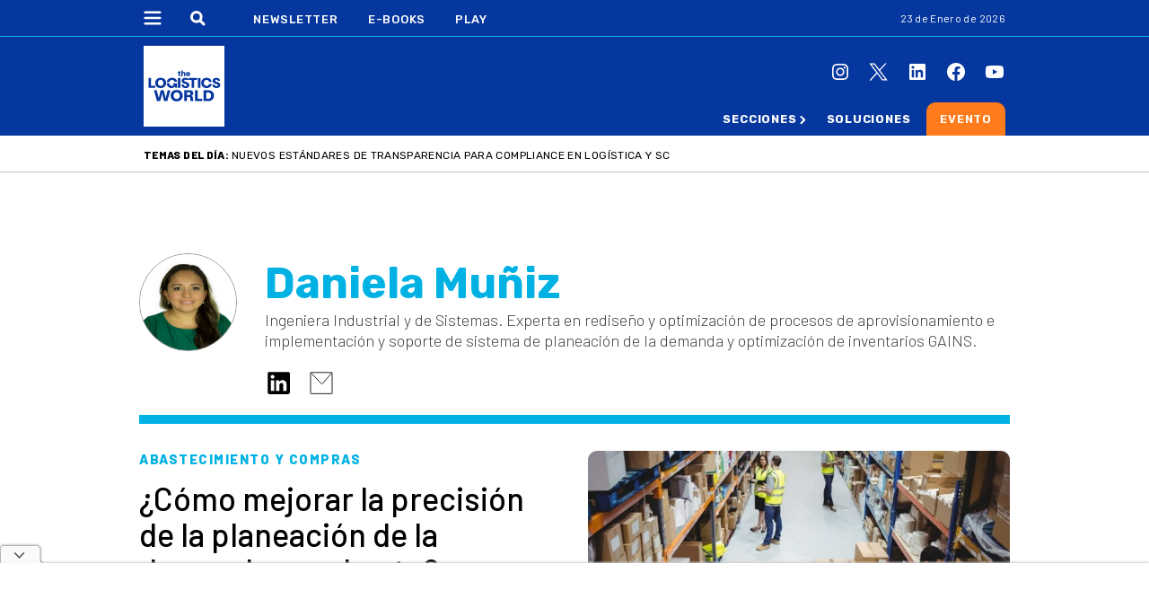

--- FILE ---
content_type: text/html; charset=UTF-8
request_url: https://thelogisticsworld.com/author/daniela-johanna-muniz-mendoza/
body_size: 41473
content:
<!DOCTYPE html>
<html lang="es">

<head>
    <meta charset="UTF-8">
    <meta http-equiv="x-ua-compatible" content="ie=edge">
    <meta name="viewport" content="width=device-width, initial-scale=1">
    <link rel="profile" href="https://gmpg.org/xfn/11">
    <!-- <link rel="stylesheet" href="https://thelogisticsworld.com/wp-content/themes/b2b/css/banner-footer.css"> -->
    <link rel="stylesheet" href="https://thelogisticsworld.com/wp-content/themes/b2b/css/modal-premium.css">
    <link rel="stylesheet" href="https://thelogisticsworld.com/wp-content/themes/b2b/css/modal-inconclusos.css">
    <!-- <link rel="stylesheet" href="https://thelogisticsworld.com/wp-content/themes/b2b/css/modal-accesos.css"> -->
    <!-- Google Tag Manager -->
    <script>
        (function(w, d, s, l, i) {
            w[l] = w[l] || [];
            w[l].push({
                'gtm.start': new Date().getTime(),
                event: 'gtm.js'
            });
            var f = d.getElementsByTagName(s)[0],
                j = d.createElement(s),
                dl = l != 'dataLayer' ? '&l=' + l : '';
            j.async = true;
            j.src =
                'https://www.googletagmanager.com/gtm.js?id=' + i + dl;
            f.parentNode.insertBefore(j, f);
        })(window, document, 'script', 'dataLayer', 'GTM-PJW65G8');
    </script>
    <!-- End Google Tag Manager -->

    <script async src="https://securepubads.g.doubleclick.net/tag/js/gpt.js"></script>
<script>
    window.viewport_width = window.innerWidth || document.documentElement.clientWidth || document.body.clientWidth;
    window.googletag = window.googletag || {
        cmd: []
    };
    googletag.cmd.push(function() {
            if (window.viewport_width > 970) {
    googletag.defineSlot('/22211490755/TheLogisticWorld/TheLogisticWorld_Desktop_Section_970x90_1', [
    [970, 90],[728, 90]    ], 'div-gpt-ad-1676576620964-0').addService(googletag.pubads());
    googletag.pubads().setTargeting('Seccion', '').enableSingleRequest();
    googletag.enableServices();
    }

    if (window.viewport_width < 970) {
    googletag.defineSlot('/22211490755/TheLogisticWorld/TheLogisticWorld_Mobile_Section_336x280_1', [
    [300, 250],[336, 280]    ], 'div-gpt-ad-1676576620982-0').addService(googletag.pubads());
    googletag.pubads().setTargeting('Seccion', '').enableSingleRequest();
    googletag.enableServices();
    }

    if (window.viewport_width < 970) {
    googletag.defineSlot('/22211490755/TheLogisticWorld/TheLogisticWorld_Mobile_Section_336x280_2', [
    [300, 250],[336, 280]    ], 'div-gpt-ad-1676576620983-0').addService(googletag.pubads());
    googletag.pubads().setTargeting('Seccion', '').enableSingleRequest();
    googletag.enableServices();
    }

    if (window.viewport_width < 970) {
    googletag.defineSlot('/22211490755/TheLogisticWorld/TheLogisticWorld_Mobile_Section_336x280_3', [
    [300, 250],[336, 280]    ], 'div-gpt-ad-1676576620984-0').addService(googletag.pubads());
    googletag.pubads().setTargeting('Seccion', '').enableSingleRequest();
    googletag.enableServices();
    }

    if (window.viewport_width > 970) {
    googletag.defineSlot('/22211490755/TheLogisticWorld/TheLogisticWorld_Desktop_Section_336x280_1', [
    [300, 250],[336, 280]    ], 'div-gpt-ad-1676576620962-0').addService(googletag.pubads());
    googletag.pubads().setTargeting('Seccion', '').enableSingleRequest();
    googletag.enableServices();
    }

    if (window.viewport_width > 970) {
    googletag.defineSlot('/22211490755/TheLogisticWorld/TheLogisticWorld_Desktop_Section_336x280_2', [
    [300, 250],[336, 280]    ], 'div-gpt-ad-1676576620963-0').addService(googletag.pubads());
    googletag.pubads().setTargeting('Seccion', '').enableSingleRequest();
    googletag.enableServices();
    }

    if (window.viewport_width > 970) {
    googletag.defineSlot('/22211490755/TheLogisticWorld/TheLogisticWorld_Desktop_Section_970x250_1', [
    [970, 250],[728, 90],[970, 90]    ], 'div-gpt-ad-1676576620966-0').addService(googletag.pubads());
    googletag.pubads().setTargeting('Seccion', '').enableSingleRequest();
    googletag.enableServices();
    }

    if (window.viewport_width < 970) {
    googletag.defineSlot('/22211490755/TheLogisticWorld/TheLogisticWorld_Mobile_Section_336x280_4', [
    [300, 250],[336, 280]    ], 'div-gpt-ad-1676576620985-0').addService(googletag.pubads());
    googletag.pubads().setTargeting('Seccion', '').enableSingleRequest();
    googletag.enableServices();
    }

    if (window.viewport_width > 970) {
    googletag.defineSlot('/22211490755/TheLogisticWorld/TheLogisticWorld_Desktop_Section_300x600_1', [
    [300, 250],[300, 600]    ], 'div-gpt-ad-1676576620961-0').addService(googletag.pubads());
    googletag.pubads().setTargeting('Seccion', '').enableSingleRequest();
    googletag.enableServices();
    }

    if (window.viewport_width > 970) {
    googletag.defineSlot('/22211490755/TheLogisticWorld/TheLogisticWorld_Desktop_Section_Zocalo', [
    [970, 90],[728, 90]    ], 'div-gpt-ad-1676576620967-0').addService(googletag.pubads());
    googletag.pubads().setTargeting('Seccion', '').enableSingleRequest();
    googletag.enableServices();
    }

    if (window.viewport_width < 970) {
    googletag.defineSlot('/22211490755/TheLogisticWorld/TheLogisticWorld_Mobile_Section_Zocalo', [
    [300, 50],[300, 100],[320, 50],[320, 100]    ], 'div-gpt-ad-1676576620987-0').addService(googletag.pubads());
    googletag.pubads().setTargeting('Seccion', '').enableSingleRequest();
    googletag.enableServices();
    }

    if (window.viewport_width < 970) {
    googletag.defineSlot('/22211490755/Marketing/TheLogisticWorld_Mobile_Section_336x280_1', [
    [300, 250],[336, 280]    ], 'div-gpt-ad-1676576621001-0').addService(googletag.pubads());
    googletag.pubads().setTargeting('Seccion', '').enableSingleRequest();
    googletag.enableServices();
    }

    if (window.viewport_width > 970) {
    googletag.defineSlot('/22211490755/Marketing/TheLogisticWorld_Desktop_Section_300x600_1', [
    [300, 250],[300, 600]    ], 'div-gpt-ad-1676576620993-0').addService(googletag.pubads());
    googletag.pubads().setTargeting('Seccion', '').enableSingleRequest();
    googletag.enableServices();
    }

    if (window.viewport_width < 970) {
    googletag.defineSlot('/22211490755/Marketing/TheLogisticWorld_Mobile_Section_336x280_2', [
    [300, 250],[336, 280]    ], 'div-gpt-ad-1676576621002-0').addService(googletag.pubads());
    googletag.pubads().setTargeting('Seccion', '').enableSingleRequest();
    googletag.enableServices();
    }

    if (window.viewport_width > 970) {
    googletag.defineSlot('/22211490755/Marketing/TheLogisticWorld_Desktop_Section_970x250_1', [
    [728, 90],[970, 90]    ], 'div-gpt-ad-1676576620994-0').addService(googletag.pubads());
    googletag.pubads().setTargeting('Seccion', '').enableSingleRequest();
    googletag.enableServices();
    }

    });
</script>
    
    <style>
        @import url(https://fonts.googleapis.com/css2?family=Barlow:wght@300;400;500;600;700;800&display=swap);@import url(https://fonts.googleapis.com/css2?family=Source+Serif+4:ital,opsz,wght@0,8..60,400;0,8..60,500;0,8..60,700;0,8..60,900;1,8..60,400;1,8..60,500;1,8..60,700&display=swap);@import url(https://fonts.googleapis.com/css2?family=Work+Sans:wght@300&display=swap);@import url(https://fonts.googleapis.com/css2?family=Libre+Franklin&display=swap);@import url(https://fonts.googleapis.com/css2?family=Rubik:wght@300;400;500;600;700;800;900&display=swap);@import url(https://fonts.googleapis.com/css2?family=Roboto:wght@400;700&display=swap);*,::after,::before{box-sizing:border-box}ol,ul{padding:0}blockquote,body,dd,dl,figcaption,figure,h1,h2,h3,h4,li,ol,p,ul{margin:0}body{min-height:100vh;scroll-behavior:smooth;text-rendering:optimizeSpeed;line-height:1.5}ol,ul{list-style:none}a:not([class]){text-decoration-skip-ink:auto}img{max-width:100%;display:block}article>*+*{margin-top:1em}button,input,select,textarea{font:inherit}.foodtech *{font-family:Rubik,sans-serif}.foodtech .header{background-color:#da291c;border-bottom:1px solid #ff7b1c}.foodtech .header .contenedor_header__columna-izq .header_contenido .header--container--menu .menu-menu-principal-container .menu-bold{display:inline-block;position:relative}.foodtech .header .contenedor_header__columna-izq .header_contenido .header--container--menu .menu-menu-principal-container .menu-bold a{font-weight:700}.foodtech .header .contenedor_header__columna-izq .header_contenido .header--container--menu .menu-menu-principal-container .menu-bold:hover .sub-menu{opacity:1;pointer-events:auto}.foodtech .header .contenedor_header__columna-izq .header_contenido .header--container--menu .menu-menu-principal-container .menu-flecha{display:none}.foodtech .header .contenedor_header__columna-izq .header_contenido .header--container--menu .menu-menu-principal-container .sub-menu{border-radius:0 0 10px 10px;position:absolute;background:#da291c;padding:10px 10px 10px 20px;margin-top:11px;width:270px;z-index:10;left:-17%;opacity:0;pointer-events:none;top:5px;width:300px}.foodtech .header .contenedor_header__columna-izq .header_contenido .header--container--menu .menu-menu-principal-container .sub-menu .menu-item{display:inline-block}.foodtech .header .contenedor_header__columna-izq .header_contenido .header--container--menu .menu-menu-principal-container .sub-menu .menu-item a{display:block;color:#fff;font-weight:400;line-height:20px;padding-block:6px}.foodtech.scrolled .header .contenedor_header .contenedor_header__columna-izq .header_contenido{grid-template-columns:auto 705px}.foodtech.scrolled .header .contenedor_header .contenedor_header__columna-izq .header_contenido .contenedor_buscador_logo .buscador .input_buscador_activo{max-width:110px}.foodtech.scrolled .header .contenedor_header .contenedor_header__columna-izq .header_contenido .header--container--menu .menu-menu-principal-container .menu-ebooks{display:none!important}.foodtech:not(.scrolled) .header--container--menu .menu-menu-principal-container .menu-packaging{display:none!important}.foodtech .header__abajo{background-color:#da291c}@media (min-width:970px){.foodtech .header__abajo .header__abajo_contenedor .navbar_inferior{min-width:488px}}.foodtech .header__abajo .header__abajo_contenedor .navbar_inferior .menu-menu-principal-container .menu-menu-principal{margin:0}.foodtech .header__abajo .header__abajo_contenedor .navbar_inferior .menu-menu-principal-container .menu-menu-principal .menu-item{display:inline-block}.foodtech .header__abajo .header__abajo_contenedor .navbar_inferior .menu-menu-principal-container .menu-menu-principal .menu-item a{font-family:Rubik,sans-serif;font-weight:400}.foodtech .header__abajo .header__abajo_contenedor .navbar_inferior .menu-menu-principal-container .menu-menu-principal .menu-item a:hover{color:#e6e6e6}.foodtech .header__abajo .header__abajo_contenedor .navbar_inferior .menu-menu-principal-container .menu-menu-principal .menu-item.menu-bold{display:inline-block;position:relative}.foodtech .header__abajo .header__abajo_contenedor .navbar_inferior .menu-menu-principal-container .menu-menu-principal .menu-item.menu-bold a{font-weight:700;color:#fff;cursor:pointer}.foodtech .header__abajo .header__abajo_contenedor .navbar_inferior .menu-menu-principal-container .menu-menu-principal .menu-item.menu-bold a:hover{color:#e6e6e6}.foodtech .header__abajo .header__abajo_contenedor .navbar_inferior .menu-menu-principal-container .menu-menu-principal .menu-item.menu-bold:hover .sub-menu{opacity:1;pointer-events:auto}.foodtech .header__abajo .header__abajo_contenedor .navbar_inferior .menu-menu-principal-container .menu-menu-principal .menu-item.menu-bold .sub-menu{border-radius:0 0 10px 10px;position:absolute;background:#da291c;padding:20px;margin-top:11px;width:240px;padding-top:10px;z-index:10;left:-17%;top:5px;opacity:0;pointer-events:none}.foodtech .header__abajo .header__abajo_contenedor .navbar_inferior .menu-menu-principal-container .menu-menu-principal .menu-item.menu-bold .sub-menu:hover{pointer-events:auto}.foodtech .header__abajo .header__abajo_contenedor .navbar_inferior .menu-menu-principal-container .menu-menu-principal .menu-item.menu-bold .sub-menu .menu-item a{display:block;color:#fff;font-weight:400;line-height:20px;padding-block:6px}.foodtech .header__abajo .header__abajo_contenedor .navbar_inferior .menu-menu-principal-container .menu-menu-principal .menu-item.menu-bold .sub-menu .menu-item a:hover{color:#e6e6e6}.foodtech .header__abajo .header__abajo_contenedor .navbar_inferior .menu-menu-principal-container .menu-menu-principal .menu-item.menu-item_flechita_packaging{padding-right:10px;background:url(/wp-content/themes/b2b/img/flecha.svg) 99% 3px no-repeat}.foodtech .header__abajo .header__abajo_contenedor .navbar_inferior .menu-menu-principal-container .menu-menu-principal .menu-item.menu-item_flechita{margin-right:20px}.foodtech .header__abajo .header__abajo_contenedor .navbar_inferior .menu-menu-principal-container .menu-menu-principal .menu-item.menu-item_flechita a{padding-right:10px;position:relative;background:url(/wp-content/themes/b2b/img/flecha.svg) 99% 3px no-repeat}.foodtech .header__abajo .header__abajo_contenedor .navbar_inferior .menu-menu-principal-container .menu-menu-principal .menu-item.menu-item_flechita a:hover{background:url(/wp-content/themes/b2b/img/flecha.svg) 99% 3px no-repeat;color:#e6e6e6}.foodtech .header__abajo .header__abajo_contenedor .navbar_inferior .menu-menu-principal-container .menu-menu-principal .menu-item.menu-item_fondo-violeta{margin:0 auto;padding:10px 15px 11px 15px;border-radius:10px 10px 0 0;font-weight:400;background-color:#5f249f}.foodtech .header__abajo .header__abajo_contenedor .navbar_inferior .menu-menu-principal-container .menu-menu-principal .menu-item.menu-item_fondo-violeta:hover{background-color:#461b75}.foodtech .header__abajo .header__abajo_contenedor .navbar_inferior .menu-menu-principal-container .menu-menu-principal .menu-item.menu-item_fondo-violeta:hover a{color:#e6e6e6}.foodtech .postheader .postheader_contenedor .postheader--columna-central .postheader__temas_del_dia .postheader__titulo{font-weight:700;font-size:.8125rem}.foodtech .postheader .postheader_contenedor .postheader--columna-central .postheader__temas_del_dia .postheader__tema_del_dia{font-weight:300;font-size:.75rem}.foodtech .contenedor_header__columna-izq .header_contenido .header--container--menu .menu-menu-principal-container .menu-menu-principal .menu-item{margin-right:28px;font-weight:400}.foodtech .contenedor_header__columna-izq .header_contenido .header--container--menu .menu-menu-principal-container .menu-menu-principal .menu-item:hover a{color:#e6e6e6;padding-bottom:10px}.foodtech .contenedor_header__columna-izq .header_contenido .header--container--menu .menu-menu-principal-container .menu-menu-principal .menu-item_flechita a:hover{background:url(/wp-content/themes/b2b/img/flecha.svg) 99% 3.5px no-repeat!important}.foodtech .contenedor_header__columna-izq .header_contenido .header--container--menu .menu-menu-principal-container .menu-menu-principal .menu-item_flechita_packaging{padding-right:10px;background:url(/wp-content/themes/b2b/img/flecha.svg) 99% 3px no-repeat}.foodtech .contenedor_header__columna-izq .header_contenido .header--container--menu .menu-menu-principal-container .menu-menu-principal .menu-item_fondo-violeta{display:inline;position:relative;margin-right:18px}.foodtech .contenedor_header__columna-izq .header_contenido .header--container--menu .menu-menu-principal-container .menu-menu-principal .menu-item_fondo-violeta a{width:101px}.foodtech .contenedor_header__columna-izq .header_contenido .header--container--menu .menu-menu-principal-container .menu-menu-principal .menu-item_fondo-violeta:after{position:absolute;content:"";top:-30px;left:-15px;width:135px;height:60px;background-color:#5f249f;z-index:-1;border-radius:0 0 10px 10px}.foodtech .contenedor_header__columna-izq .header_contenido .header--container--menu .menu-menu-principal-container .menu-menu-principal .menu-item_fondo-violeta:hover a{color:#e6e6e6}.foodtech .contenedor_header__columna-izq .header_contenido .header--container--menu .menu-menu-principal-container .menu-menu-principal .menu-item_fondo-violeta:hover::after{background-color:#461b75}.foodtech .contenedor_header__columna-izq .header_contenido .header--container--menu .menu-menu-principal-container .menu-menu-principal .menu_play{display:inline-block;width:40px}.foodtech .contenedor_header__columna-izq .header_contenido .header--container--menu .menu-menu-principal-container .menu-menu-principal .menu_hidden{display:none}.foodtech .header_mobile{background-color:#da291c}.foodtech .header_mobile .header_mobile_contenedor .logo_link img{width:55px}.foodtech .header--container--menu--desplegable .menu-menu-principal-container .contenedor_menu_header .link_cerrar{width:30px;height:30px;margin-top:20px;background:url(/wp-content/themes/b2b/img/foodtech/btn-cerrar-outline.svg) 0 0 no-repeat;background-size:30px 30px}.foodtech .header--container--menu--desplegable .menu-menu-principal-container .contenedor_menu_header .link_cerrar:hover{background:url(/wp-content/themes/b2b/img/foodtech/btn-cerrar-outline-hover.svg) 0 0 no-repeat;background-size:30px 30px}.foodtech .header--container--menu--desplegable .menu-menu-principal-container .contenedor_menu_header .logo_menu{width:80px}.foodtech .header--container--menu--desplegable .menu-menu-principal-container .menu-menu-principal .menu-item{padding-left:24px}.foodtech .header--container--menu--desplegable .menu-menu-principal-container .menu-menu-principal .menu-item a{padding:0;color:#3e3e3d;font-weight:400;font-size:.8125rem;line-height:1rem}.foodtech .header--container--menu--desplegable .menu-menu-principal-container .menu-menu-principal .menu-item a:hover{color:#a4a4a3}.foodtech .header--container--menu--desplegable .menu-menu-principal-container .menu-menu-principal .menu-item.item-naranja a{display:block;color:#ff6900;font-weight:600;padding-top:10px}.foodtech .header--container--menu--desplegable .menu-menu-principal-container .menu-menu-principal .menu-item:has(.submenu_abierto)>a{background:url(/wp-content/themes/b2b/img/foodtech/flecha-arriba.svg) 95% center no-repeat!important;background-size:13px 13px!important}.foodtech .header--container--menu--desplegable .menu-menu-principal-container .menu-menu-principal .menu-item.menu-item_summit{background-color:#5f249f;border-radius:0 0 20px 20px;padding-bottom:15px}.foodtech .header--container--menu--desplegable .menu-menu-principal-container .menu-menu-principal .menu-item.menu-item_summit a{color:#fff}.foodtech .header--container--menu--desplegable .menu-menu-principal-container .menu-menu-principal .menu-item.menu-item_summit a:hover{color:#fff}.foodtech .header--container--menu--desplegable .menu-menu-principal-container .menu-menu-principal .menu-item.menu-item_summit:hover{background-color:#531f8a}.foodtech .header--container--menu--desplegable .menu-menu-principal-container .menu-menu-principal .menu-item.menu-item-has-children a{background:url(/wp-content/themes/b2b/img/foodtech/flecha-abajo.svg) 95% 11px no-repeat;background-size:13px 13px}.foodtech .header--container--menu--desplegable .menu-menu-principal-container .menu-menu-principal .menu-item.menu-item-has-children .sub-menu{max-height:0;overflow-y:hidden;transition:max-height .25s ease}.foodtech .header--container--menu--desplegable .menu-menu-principal-container .menu-menu-principal .menu-item.menu-item-has-children .sub-menu .menu-item{font-weight:600;font-size:.9375rem;line-height:1rem;letter-spacing:.06em;text-transform:uppercase;padding-left:10px}.foodtech .header--container--menu--desplegable .menu-menu-principal-container .menu-menu-principal .menu-item.menu-item-has-children .sub-menu .menu-item a{background:0 0;color:#3e3e3d}.foodtech .header--container--menu--desplegable .menu-menu-principal-container .menu-menu-principal .menu-item.menu-item-has-children .sub-menu .menu-item a:hover{color:#a4a4a3}.foodtech .header--container--menu--desplegable .menu-menu-principal-container .menu-menu-principal .menu-item.menu-item-has-children .sub-menu .menu-item:last-child{background-color:transparent}.foodtech .header--container--menu--desplegable .menu-menu-principal-container .menu-menu-principal .menu-item.menu-item-has-children .sub-menu.submenu_abierto{max-height:300px;transition:max-height .25s ease}.foodtech .header--container--menu--desplegable .menu-menu-principal-container .menu-menu-principal .item_buscador .icono_buscador{background:url(/wp-content/themes/b2b/img/foodtech/buscador-violeta.svg) 0 0 no-repeat}.foodtech .header--container--menu--desplegable .menu-menu-principal-container .menu-menu-principal .item_buscador .menu_buscador{color:#3e3e3d;font-weight:300}.foodtech .header--container--menu--desplegable .menu-menu-principal-container .menu-menu-principal .item_buscador .menu_buscador::placeholder{color:#3e3e3d}.foodtech .header--container--menu--desplegable .menu-menu-principal-container .menu_contenedor_redes .redes_instagram{background:url(/wp-content/themes/b2b/img/foodtech/redes/instagram-rojo.svg) center center no-repeat}.foodtech .header--container--menu--desplegable .menu-menu-principal-container .menu_contenedor_redes .redes_instagram:hover{background:url(/wp-content/themes/b2b/img/foodtech/redes/instagram-hover.svg) center center no-repeat}.foodtech .header--container--menu--desplegable .menu-menu-principal-container .menu_contenedor_redes .redes_twitter{background:url(/wp-content/themes/b2b/img/foodtech/redes/twiter-x-01-rojo.svg) center center no-repeat}.foodtech .header--container--menu--desplegable .menu-menu-principal-container .menu_contenedor_redes .redes_twitter:hover{background:url(/wp-content/themes/b2b/img/foodtech/redes/twiter-x-01-hover.svg) center center no-repeat}.foodtech .header--container--menu--desplegable .menu-menu-principal-container .menu_contenedor_redes .redes_linkedin{background:url(/wp-content/themes/b2b/img/foodtech/redes/linkedin-rojo.svg) center center no-repeat}.foodtech .header--container--menu--desplegable .menu-menu-principal-container .menu_contenedor_redes .redes_linkedin:hover{background:url(/wp-content/themes/b2b/img/foodtech/redes/linkedin-hover.svg) center center no-repeat}.foodtech .header--container--menu--desplegable .menu-menu-principal-container .menu_contenedor_redes .redes_facebook{background:url(/wp-content/themes/b2b/img/foodtech/redes/facebook-rojo.svg) center center no-repeat}.foodtech .header--container--menu--desplegable .menu-menu-principal-container .menu_contenedor_redes .redes_facebook:hover{background:url(/wp-content/themes/b2b/img/foodtech/redes/facebook-hover.svg) center center no-repeat}.foodtech .header--container--menu--desplegable .menu-menu-principal-container .menu_contenedor_redes .redes_youtube{background:url(/wp-content/themes/b2b/img/foodtech/redes/youtube-rojo.svg) center center no-repeat}.foodtech .header--container--menu--desplegable .menu-menu-principal-container .menu_contenedor_redes .redes_youtube:hover{background:url(/wp-content/themes/b2b/img/foodtech/redes/youtube-hover.svg) center center no-repeat}.foodtech .footer{background-color:#da291c}.foodtech .footer .footer_inner .footer__columna-1 .footer_logo_mini_nav .footer_mini_nav .menu-menu-principal-container .menu-menu-principal .menu-item a:hover{color:#e6e6e6}.foodtech .footer .footer_inner .footer__columna-2 .menu-menu-principal-container .menu-menu-principal .menu-item a{display:block;font-weight:600;max-width:215px;line-height:1.125rem;padding-block:8px}.foodtech .footer .footer_inner .footer__columna-2 .menu-menu-principal-container .menu-menu-principal .menu-item a:hover{color:#e6e6e6}.foodtech .footer .footer_inner .footer__columna-2 .menu-menu-principal-container .menu-menu-principal .menu-item:not(:first-child) a{font-weight:400}.foodtech .footer .footer_inner .footer__columna-2 .menu-menu-principal-container .menu-menu-principal .menu-item.link_violeta a{color:#5f249f;font-weight:700}.foodtech .footer .footer_inner .footer__columna-2 .menu-menu-principal-container .menu-menu-principal .menu-item.link_violeta a:hover{color:#5f249f}.foodtech .destacada:has(img) .noticia__img__link{--color:#ff6900;--texto:"Exclusivo The Food Tech";position:relative!important}.foodtech .bloque_apertura .bloque_apertura__columna--izq .listado_noticias__listado .noticia__contenedor:first-child .noticia .noticia__texto__contenedor .noticia__titulo{font-weight:600;font-size:2.125rem;line-height:2.5rem;margin-bottom:15px}@media (min-width:970px){.foodtech .bloque_apertura .bloque_apertura__columna--izq .listado_noticias__listado .noticia__contenedor:first-child .noticia .noticia__texto__contenedor .noticia__titulo{font-size:2.25rem}}.foodtech .bloque_apertura .bloque_apertura__columna--izq .listado_noticias__listado .noticia__contenedor:nth-child(2) .noticia .noticia__texto__contenedor .noticia__titulo,.foodtech .bloque_apertura .bloque_apertura__columna--izq .listado_noticias__listado .noticia__contenedor:nth-child(3) .noticia .noticia__texto__contenedor .noticia__titulo,.foodtech .bloque_apertura .bloque_apertura__columna--izq .listado_noticias__listado .noticia__contenedor:nth-child(4) .noticia .noticia__texto__contenedor .noticia__titulo{font-weight:700;line-height:1.5625rem;font-size:1.5rem}.foodtech .bloque_apertura .bloque_apertura__columna--izq .listado_noticias__listado .noticia__contenedor:nth-child(2) .noticia .noticia__texto__contenedor .noticia__extracto,.foodtech .bloque_apertura .bloque_apertura__columna--izq .listado_noticias__listado .noticia__contenedor:nth-child(3) .noticia .noticia__texto__contenedor .noticia__extracto,.foodtech .bloque_apertura .bloque_apertura__columna--izq .listado_noticias__listado .noticia__contenedor:nth-child(4) .noticia .noticia__texto__contenedor .noticia__extracto{font-weight:300}.foodtech .bloque_apertura .bloque_apertura__columna--izq .listado_noticias__listado .noticia__contenedor .noticia .noticia__texto__contenedor .noticia__pretitulo{color:#da291c;line-height:1.125rem;font-size:.9375rem;font-weight:700;letter-spacing:.02em}.foodtech .bloque_apertura .bloque_apertura__columna--izq .home-carousel{margin-top:30px}.foodtech .newsletter_banner{background-color:#fafafa}.foodtech .newsletter_banner .newsletter_banner__titulo{color:#da291c}.foodtech .newsletter_banner .newsletter_banner__btn{background-color:#da291c;color:#fff;font-weight:500;font-size:1.125rem;letter-spacing:.1em}.foodtech .splide__track .item_carousel .item_carousel__container a .item_carousel__texto .item_carousel__subtitulo,.foodtech .splide__track .item_carousel .item_carousel__container a .item_carousel__texto .item_carousel__titulo{letter-spacing:-.01em;font-size:1.55rem;line-height:1.75rem;font-weight:500}.foodtech .contenido_2_columnas .contenido_2_columnas__columna--izq .listado_noticias__listado .noticia__contenedor .noticia .noticia__texto__contenedor .noticia__pretitulo{font-weight:700;font-size:.9375rem;line-height:1.125rem;letter-spacing:.02em;color:#da291c}.foodtech .contenido_2_columnas .contenido_2_columnas__columna--izq .listado_noticias__listado .noticia__contenedor .noticia .noticia__texto__contenedor .noticia__titulo{font-weight:700;font-size:1.5rem;line-height:1.5625rem;letter-spacing:-.01em}.foodtech .contenido_2_columnas .contenido_2_columnas__columna--izq .listado_noticias__listado .noticia__contenedor:first-child .noticia .noticia__texto__contenedor .noticia__pretitulo{font-weight:700;font-size:.9375rem;line-height:1.125rem;letter-spacing:.02em;color:#da291c}.foodtech .contenido_2_columnas .contenido_2_columnas__columna--izq .listado_noticias__listado .noticia__contenedor:first-child .noticia .noticia__texto__contenedor .noticia__titulo{font-weight:700;font-size:1.875rem;line-height:2.5rem;letter-spacing:-.03em}.foodtech .contenido_2_columnas .contenido_2_columnas__columna--izq .listado_noticias__listado .noticia__contenedor:first-child .noticia .noticia__extras .noticia__extras__listado .noticia__extras__item--infografia{background:url(/wp-content/themes/b2b/img/foodtech/foodtech-extra-icono.svg) 0 0 no-repeat}.foodtech .contenido_2_columnas .contenido_2_columnas__columna--izq .opinion .contenedor_bloque__titulo{border-bottom:10px solid #da291c}.foodtech .contenido_2_columnas .contenido_2_columnas__columna--izq .opinion .listado_opiniones .opinion-carousel .opinion_contenedor a .opinion_quote{color:#da291c}.foodtech .contenido_2_columnas .contenido_2_columnas__columna--izq .opinion .listado_opiniones .opinion-carousel .splide__arrows .splide__arrow--next{background:url(/wp-content/themes/b2b/img/foodtech/siguiente-violeta.svg) center center no-repeat}.foodtech .contenido_2_columnas .contenido_2_columnas__columna--izq .opinion .listado_opiniones .opinion-carousel .splide__arrows .splide__arrow--prev{background:url(/wp-content/themes/b2b/img/foodtech/anterior-violeta.svg) center center no-repeat}.foodtech .podcast_banner .podcast_banner__img_contenedor .podcast_banner__contenedor_inferior .podcast_banner__btn{background-color:#5f249f}.foodtech .contenido_2_columnas .contenido_2_columnas__columna--izq .tecnologia .contenedor_bloque__titulo{border-bottom:10px solid #da291c;margin-bottom:15px}.foodtech .contenido_2_columnas .contenido_2_columnas__columna--izq .listado_noticias__listado .noticia__contenedor .noticia .noticia__texto__contenedor .noticia__titulo,.foodtech .contenido_2_columnas .contenido_2_columnas__columna--izq .listado_noticias__listado .noticia__contenedor .noticia .noticia__texto__contenedor .noticia__titulo:first-child{font-weight:700;font-size:1.5rem;line-height:1.5625rem;letter-spacing:-.01em}.foodtech .tecnologia .contenedor_bloque__titulo{border-bottom-color:#da291c}.foodtech .contenido_2_columnas .contenido_2_columnas__columna--izq .recomendadas .contenedor_bloque__titulo{border-bottom:10px solid #da291c}.foodtech .contenido_2_columnas .contenido_2_columnas__columna--izq .recomendadas .listado_noticias__listado .noticia__contenedor .noticia .noticia__texto__contenedor .noticia__titulo{font-weight:700;font-size:1.25rem;line-height:1.5rem}@media (min-width:970px){.foodtech .contenido_2_columnas .contenido_2_columnas__columna--izq .recomendadas .listado_noticias__listado .noticia__contenedor:first-child .noticia .noticia__texto__contenedor .noticia__titulo{font-style:normal;font-weight:700;font-size:1.8125rem;line-height:2.25rem;letter-spacing:-.03em}}.foodtech .contenido_2_columnas .contenido_2_columnas__columna--izq .mas_leidas .contenedor_bloque__titulo{border-bottom:10px solid #da291c}.foodtech .contenido_2_columnas .contenido_2_columnas__columna--izq .listado_noticias__listado .noticia__contenedor .noticia .noticia__texto__contenedor .noticia__titulo__link .noticia__titulo{font-size:1.25rem}.foodtech .contenido_2_columnas .contenido_2_columnas__columna--izq .listado_noticias__listado .noticia__contenedor .noticia .noticia__texto__contenedor .noticia__titulo__link .noticia__titulo::before{color:#da291c}.foodtech .contenido_2_columnas .contenido_2_columnas__columna--izq .listado_noticias__listado .noticia__contenedor .noticia .noticia__texto__contenedor .noticia__titulo__link .noticia__pretitulo{color:#da291c}.foodtech.category-eventos-de-la-industria .content .content__inner .bloque_apertura_seccion .eventos__info_contenedor .eventos__info--fecha{color:#da291c}.foodtech.category-eventos-de-la-industria .content .content__inner .bloque_apertura_seccion .eventos__calendario_contenedor .eventos__calendario_evento{border-color:#da291c}.foodtech.category-eventos-de-la-industria .content .content__inner .bloque_apertura_seccion .eventos__calendario_contenedor .eventos__calendario_evento .listado_noticias__listado .noticia__contenedor .noticia .noticia__texto__contenedor .noticia__pretitulo{color:#da291c}.foodtech.category-eventos-de-la-industria .content .content__inner .bloque_apertura_seccion .eventos__calendario_contenedor .eventos__calendario_evento .listado_noticias__listado .noticia__contenedor .noticia .noticia__texto__contenedor .noticia__titulo{font-weight:600}.foodtech.category-eventos-de-la-industria .content .content__inner .bloque_apertura_seccion .eventos__calendario_contenedor .eventos__calendario_evento .listado_noticias__listado .noticia__contenedor .noticia:hover{border-color:#da291c}.foodtech .contenido_2_columnas .contenido_2_columnas__columna--izq .eventos .contenedor_bloque__titulo{border-bottom:10px solid #da291c}.foodtech .contenido_2_columnas .contenido_2_columnas__columna--izq .eventos .splide .splide__arrows .splide__arrow--prev{background:url(/wp-content/themes/b2b/img/foodtech/anterior-rojo.svg) center center no-repeat}.foodtech .contenido_2_columnas .contenido_2_columnas__columna--izq .eventos .splide .splide__arrows .splide__arrow--next{background:url(/wp-content/themes/b2b/img/foodtech/siguiente-rojo.svg) center center no-repeat}.foodtech .contenido_2_columnas .contenido_2_columnas__columna--izq .eventos .splide .splide__track .item_carousel .listado_noticias__listado .noticia__contenedor .noticia .noticia__texto__contenedor .noticia__pretitulo{color:#da291c}.foodtech .contenido_2_columnas .contenido_2_columnas__columna--izq .eventos .splide .splide__track .item_carousel .listado_noticias__listado .noticia__contenedor .noticia .noticia__texto__contenedor .noticia__titulo{font-weight:600}.foodtech .contenido_2_columnas .contenido_2_columnas__columna--izq .eventos .splide .splide__track .item_carousel .listado_noticias__listado .noticia__contenedor .noticia:hover{border-color:#da291c}.foodtech.page.single-evento .content .content__inner .contenedor__single .entry-header .entry-pretitle{color:#da291c}.foodtech.page.single-evento .content .content__inner .contenedor__single .single_dos_columnas--izquierda .post .entry-content .event-about .event-data strong{color:#da291c}.foodtech.page.single-evento .content .content__inner .contenedor__single .single_dos_columnas--izquierda .eventos{border-top:10px solid #da291c}.foodtech.page.single-evento .content .content__inner .contenedor__single .single_dos_columnas--izquierda .eventos .splide .splide__arrows .splide__arrow--prev{background:url(/wp-content/themes/b2b/img/foodtech/anterior-rojo.svg) center center no-repeat}.foodtech.page.single-evento .content .content__inner .contenedor__single .single_dos_columnas--izquierda .eventos .splide .splide__arrows .splide__arrow--next{background:url(/wp-content/themes/b2b/img/foodtech/siguiente-rojo.svg) center center no-repeat}.foodtech.page.single-evento .content .content__inner .contenedor__single .single_dos_columnas--izquierda .eventos .splide .splide__track .item_carousel .listado_noticias__listado .noticia__contenedor .noticia .noticia__texto__contenedor .noticia__pretitulo{color:#da291c}.foodtech.page.single-evento .content .content__inner .contenedor__single .single_dos_columnas--izquierda .eventos .splide .splide__track .item_carousel .listado_noticias__listado .noticia__contenedor .noticia .noticia__texto__contenedor .noticia__titulo{font-weight:600}.foodtech.page.single-evento .content .content__inner .contenedor__single .single_dos_columnas--izquierda .eventos .splide .splide__track .item_carousel .listado_noticias__listado .noticia__contenedor .noticia:hover{border-color:#da291c}.foodtech .contenedor__single .single_dos_columnas .entry-header .meta .meta__inner .meta__inner__autor .meta__autor{color:#da291c}.foodtech .contenedor__single .single_dos_columnas .entry-header .entry-pretitle a{color:#da291c}.foodtech .contenedor__single .single_dos_columnas .entry-header .entry-title{font-weight:600}.foodtech .contenedor__single .single_dos_columnas .single_dos_columnas--izquierda .post .entry-content *{font-family:"Source Serif 4",serif}.foodtech .contenedor__single .single_dos_columnas .single_dos_columnas--izquierda .post .entry-content a{color:#da291c}.foodtech .contenedor__single .single_dos_columnas .single_dos_columnas--izquierda .post .entry-content figure{max-width:calc(100vw - 40px)}@media (min-width:970px){.foodtech .contenedor__single .single_dos_columnas .single_dos_columnas--izquierda .post .entry-content figure{max-width:640px}}.foodtech .contenedor__single .single_dos_columnas .single_dos_columnas--izquierda .post .entry-content .contenido_branded_texto{color:#da291c}.foodtech .contenedor__single .single_dos_columnas .single_dos_columnas--izquierda .post .entry-content .contenido_branded_texto strong{color:#da291c}.foodtech .contenedor__single .single_dos_columnas .single_dos_columnas--izquierda .post .entry-content a,.foodtech .contenedor__single .single_dos_columnas .single_dos_columnas--izquierda .post .entry-content i,.foodtech .contenedor__single .single_dos_columnas .single_dos_columnas--izquierda .post .entry-content li,.foodtech .contenedor__single .single_dos_columnas .single_dos_columnas--izquierda .post .entry-content p,.foodtech .contenedor__single .single_dos_columnas .single_dos_columnas--izquierda .post .entry-content span,.foodtech .contenedor__single .single_dos_columnas .single_dos_columnas--izquierda .post .entry-content strong{font-size:1.375rem}.foodtech .contenedor__single .single_dos_columnas .single_dos_columnas--izquierda .post .entry-content a,.foodtech .contenedor__single .single_dos_columnas .single_dos_columnas--izquierda .post .entry-content i,.foodtech .contenedor__single .single_dos_columnas .single_dos_columnas--izquierda .post .entry-content ol li,.foodtech .contenedor__single .single_dos_columnas .single_dos_columnas--izquierda .post .entry-content p,.foodtech .contenedor__single .single_dos_columnas .single_dos_columnas--izquierda .post .entry-content p span,.foodtech .contenedor__single .single_dos_columnas .single_dos_columnas--izquierda .post .entry-content p span a,.foodtech .contenedor__single .single_dos_columnas .single_dos_columnas--izquierda .post .entry-content p strong,.foodtech .contenedor__single .single_dos_columnas .single_dos_columnas--izquierda .post .entry-content span,.foodtech .contenedor__single .single_dos_columnas .single_dos_columnas--izquierda .post .entry-content span a,.foodtech .contenedor__single .single_dos_columnas .single_dos_columnas--izquierda .post .entry-content strong,.foodtech .contenedor__single .single_dos_columnas .single_dos_columnas--izquierda .post .entry-content ul li{font-family:"Source Serif 4",serif}.foodtech .contenedor__single .single_dos_columnas .single_dos_columnas--izquierda .post .entry-content h2{font-size:1.375rem;color:#000}.foodtech .contenedor__single .single_dos_columnas .single_dos_columnas--izquierda .post .entry-content .mira_tambien .wp-embed__col1 .wp-embed__btn .wp-embed__ver_nota{color:#da291c;background:url(/wp-content/themes/b2b/img/foodtech/flecha-hover.svg) 96% 4px no-repeat}.foodtech .contenedor__single .single_dos_columnas .single_dos_columnas--izquierda .post .entry-content .wp-block-quote p{font-family:"Source Serif 4",serif;font-size:1.875rem;line-height:2.25rem}.foodtech .contenedor__single .single_dos_columnas .single_dos_columnas--izquierda .post .entry-content .wp-block-quote p::before{color:#da291c}.foodtech .contenedor__single .single_dos_columnas .single_dos_columnas--izquierda .post .entry-content .meta .meta__inner .meta__inner__autor .meta__autor{color:#da291c}.foodtech .contenedor__single .single_dos_columnas .single_dos_columnas--izquierda .post .entry-footer .contenedor_bloque--listado_noticias h3{border-bottom:10px solid #da291c}.foodtech .contenedor__single .single_dos_columnas .single_dos_columnas--izquierda .post .entry-footer .contenedor_bloque--tags h3{border-bottom:10px solid #da291c}.foodtech .contenedor__single .single_dos_columnas .single_dos_columnas--derecha .contenedor_bloque--listado_noticias h3{border-bottom:10px solid #da291c}.foodtech .contenedor__single .mas_leidas .contenedor_bloque__titulo{border-bottom:10px solid #da291c}.foodtech .contenedor__single .mas_leidas .listado_noticias__listado .noticia__contenedor .noticia .noticia__texto__contenedor .noticia__titulo__link .noticia__titulo::before{color:#da291c}.foodtech .contenedor__single .mas_leidas .listado_noticias__listado .noticia__contenedor .noticia .noticia__texto__contenedor .noticia__pretitulo{color:#da291c}.foodtech .bloque_apertura_seccion .bloque_apertura__columna--izq .bloque_apertura_seccion__titulo{border-bottom:10px solid #da291c}.foodtech .bloque_apertura_seccion .bloque_apertura__columna--izq .listado_noticias__listado .noticia__contenedor .noticia .noticia__texto__contenedor .noticia__pretitulo{color:#da291c;font-weight:700}.foodtech .bloque_apertura_seccion .bloque_apertura__columna--izq .listado_noticias__listado .noticia__contenedor:first-child .noticia .noticia__texto__contenedor .noticia__titulo{font-weight:600}.foodtech .bloque_apertura_seccion .bloque_apertura__columna--izq .listado_noticias__listado .noticia__contenedor:nth-child(2) .noticia .noticia__texto__contenedor .noticia__titulo,.foodtech .bloque_apertura_seccion .bloque_apertura__columna--izq .listado_noticias__listado .noticia__contenedor:nth-child(3) .noticia .noticia__texto__contenedor .noticia__titulo,.foodtech .bloque_apertura_seccion .bloque_apertura__columna--izq .listado_noticias__listado .noticia__contenedor:nth-child(4) .noticia .noticia__texto__contenedor .noticia__titulo{font-weight:700;font-size:1.5rem;line-height:1.5625rem}.foodtech .bloque_apertura_seccion .bloque_apertura__columna--izq .listado_resultados__contenedor .listado_noticias__listado.resultados .noticia__contenedor .noticia .noticia__texto__contenedor .noticia__titulo{font-size:1.5rem;line-height:1.5625rem;font-weight:600}@media (min-width:970px){.foodtech .bloque_apertura_seccion .bloque_apertura__columna--izq .listado_resultados__contenedor .listado_noticias__listado.resultados .noticia__contenedor .noticia .noticia__texto__contenedor .noticia__titulo{font-size:2.25rem;line-height:2.5rem}}.foodtech .bloque_apertura_seccion .bloque_apertura__columna--izq .listado_resultados__contenedor .paginacion .paginacion__inner .page-numbers.current{color:#da291c}.foodtech .contenido_seccion .contenido_seccion__columna--izq .recomendadas .contenedor_bloque__titulo{border-bottom:10px solid #da291c}.foodtech .contenido_seccion .contenido_seccion__columna--izq .recomendadas .listado_noticias__listado .noticia__contenedor .noticia .noticia__texto__contenedor .noticia__pretitulo{color:#da291c}.foodtech .contenido_seccion .contenido_seccion__columna--izq .recomendadas .listado_noticias__listado .noticia__contenedor .noticia .noticia__texto__contenedor .noticia__titulo{font-weight:700}.foodtech .contenido_seccion .contenido_seccion__columna--izq .recomendadas .listado_noticias__listado .noticia__contenedor:first-child .noticia .noticia__texto__contenedor .noticia__titulo{font-weight:700}.foodtech .contenido_seccion .contenido_seccion__columna--izq .mas_leidas .contenedor_bloque__titulo{border-bottom:10px solid #da291c}.foodtech .contenido_seccion .contenido_seccion__columna--izq .mas_leidas .listado_noticias__listado .noticia__contenedor .noticia .noticia__texto__contenedor .noticia__pretitulo{color:#da291c}.foodtech .contenido_seccion .contenido_seccion__columna--izq .mas_leidas .listado_noticias__listado .noticia__contenedor .noticia .noticia__texto__contenedor .noticia__titulo{font-weight:700}.foodtech .contenido_seccion .contenido_seccion__columna--izq .mas_leidas .listado_noticias__listado .noticia__contenedor .noticia .noticia__texto__contenedor .noticia__titulo::before{color:#da291c}.foodtech.archive .content .content__inner .archive--columna_izq .archive__titulo_contenedor h3{border-bottom:10px solid #da291c}.foodtech.archive .content .content__inner .archive--columna_izq .listado_noticias__listado .noticia__contenedor .noticia .noticia__texto__contenedor .noticia__pretitulo{color:#da291c}.foodtech.archive .content .content__inner .archive--columna_izq .listado_noticias__listado .noticia__contenedor .noticia .noticia__texto__contenedor .noticia__titulo{font-weight:700;font-size:1.5rem;line-height:1.5625rem}@media (min-width:970px){.foodtech.archive .content .content__inner .archive--columna_izq .listado_noticias__listado .noticia__contenedor .noticia .noticia__texto__contenedor .noticia__titulo{font-size:2.25rem;line-height:2.5rem}}.foodtech.archive .content .content__inner .archive--columna_der .archive__titulo_contenedor h3{border-bottom:10px solid #da291c}.foodtech.tag .content .content__inner .bloque_apertura_seccion .bloque_apertura__columna--izq .listado_noticias__listado .noticia__contenedor .noticia .noticia__texto__contenedor .noticia__pretitulo{color:#da291c}.foodtech.tag .content .content__inner .bloque_apertura_seccion .bloque_apertura__columna--izq .listado_noticias__listado .noticia__contenedor .noticia .noticia__texto__contenedor .noticia__titulo{font-weight:700;font-size:1.5rem;line-height:1.5625rem}@media (min-width:970px){.foodtech.tag .content .content__inner .bloque_apertura_seccion .bloque_apertura__columna--izq .listado_noticias__listado .noticia__contenedor .noticia .noticia__texto__contenedor .noticia__titulo{font-size:2.25rem;line-height:2.5rem}}.foodtech.author .content .content__inner .meta{border-bottom:10px solid #da291c}.foodtech.author .content .content__inner .meta .meta__inner .meta__inner__autor .meta__autor{color:#da291c}.foodtech .entry-header .entry-title{font-size:2.25rem;line-height:2.625rem}@media (min-width:970px){.foodtech .entry-header .entry-title{font-size:3.125rem;line-height:3.75rem}}.foodtech.page-template-template_pagina_con_encabezado::before{background:linear-gradient(93.34deg,#ee3124 -8.29%,#bf1d25 21.77%,#ae061e 72.59%)}.foodtech.soluciones .content .soluciones__contenedor .contenedor_bloque__titulo{border-bottom:10px solid #da291c}.foodtech.soluciones .content .soluciones__contenedor .contenedor_bloque__titulo.mobile{display:block}@media (min-width:970px){.foodtech.soluciones .content .soluciones__contenedor .contenedor_bloque__titulo.mobile{display:none}}.foodtech.soluciones .content .soluciones__contenedor .contenedor_bloque__titulo.desktop{display:none}@media (min-width:970px){.foodtech.soluciones .content .soluciones__contenedor .contenedor_bloque__titulo.desktop{display:block}}.foodtech.soluciones .content .soluciones__contenedor .buscador__contenedor .buscador__select{background:url(/wp-content/themes/b2b/img/foodtech/flecha-hover.svg) 98% center no-repeat;background-size:15px 15px}.foodtech.soluciones .content .soluciones__contenedor .producto__contenedor .producto__texto__contenedor .producto__pretitulo{font-weight:700;font-size:.9375rem;line-height:1.125rem;letter-spacing:.02em;color:#da291c}.foodtech.soluciones .content .soluciones__contenedor .producto__contenedor .producto__texto__contenedor .producto__titulo__link{font-weight:700;font-size:1.875rem;line-height:2.25rem;letter-spacing:-.02em}.foodtech.producto-single .content .producto_single__contenedor .producto_single__header .producto_single__regresar_link .producto_single__regresar{background:url(/wp-content/themes/b2b/img/foodtech/arrow-go-back.svg) 0 center no-repeat;font-weight:700}.foodtech.producto-single .content .producto_single__contenedor .producto_single__header .producto_single__header--col_izq .producto_single__pretitulo{color:#da291c;font-weight:700}.foodtech.producto-single .content .producto_single__contenedor .producto_single__header .producto_single__header--col_izq .producto_single__titulo{font-weight:700}.foodtech.producto-single .content .producto_single__contenedor .producto_single__header .producto_single__header--col_izq .producto_single__descripcion--aplicaciones span,.foodtech.producto-single .content .producto_single__contenedor .producto_single__header .producto_single__header--col_izq .producto_single__descripcion--tipo_solucion span{color:#da291c}.foodtech.producto-single .content .producto_single__contenedor .producto_single__header .producto_single__header--col_izq .ver_mas__btn{background-color:#da291c}.foodtech.producto-single .content .producto_single__contenedor .producto_single__header .producto_single__header--col_izq .ver_mas__btn:hover{background-color:#5f249f}.foodtech.producto-single .content .producto_single__contenedor .producto_single__header .producto_single__header--col_der .producto_single_mas_leidas .contenedor_bloque__titulo{border-color:#da291c}.foodtech.producto-single .content .producto_single__contenedor .producto_single__header .producto_single__header--col_der .producto_single_mas_leidas .noticia__contenedor .noticia .noticia__texto__contenedor .noticia__pretitulo{color:#da291c}.foodtech.producto-single .content .producto_single__contenedor .producto_single__header .producto_single__header--col_der .producto_single_mas_leidas .noticia__contenedor .noticia .noticia__texto__contenedor .noticia__titulo::before{color:#da291c}.foodtech.producto-single .content .producto_single__contenedor .acerca_de__contenedor .acerca_de__btn{background-color:#da291c}.foodtech.producto-single .content .producto_single__contenedor .acerca_de__contenedor .acerca_de__btn:hover{background-color:#5f249f}.foodtech .contenedor_redes .redes_instagram:hover{background:url(/wp-content/themes/b2b/img/foodtech/redes/instagram-hover.svg) center center no-repeat}.foodtech .contenedor_redes .redes_twitter:hover{background:url(/wp-content/themes/b2b/img/foodtech/redes/twiter-x-01-hover.svg) center center no-repeat}.foodtech .contenedor_redes .redes_linkedin:hover{background:url(/wp-content/themes/b2b/img/foodtech/redes/linkedin-hover.svg) center center no-repeat}.foodtech .contenedor_redes .redes_facebook:hover{background:url(/wp-content/themes/b2b/img/foodtech/redes/facebook-hover.svg) center center no-repeat}.foodtech .contenedor_redes .redes_youtube:hover{background:url(/wp-content/themes/b2b/img/foodtech/redes/youtube-hover.svg) center center no-repeat}.foodtech .form__contenedor .form__container .form__submit_btn{cursor:pointer}.foodtech .form__contenedor .form__container .form__submit_btn:hover{background-color:#5f249f}.foodtech.ebooks .contenedor .content__inner .contenedor__ebooks .contenedor_bloque__titulo{border-color:#da291c}.foodtech.ebooks .contenedor .content__inner .contenedor__ebooks .contenedor_bloque--tags .listado_noticias--mas_informacion .tag_slider__tag.active{background-color:#5f249f;border-color:#5f249f}.foodtech.ebooks .contenedor .content__inner .contenedor__ebooks .paginacion .paginacion__inner .page-numbers.current{color:#da291c}.foodtech.ebooks .contenedor .content__inner .contenedor__ebooks .contenedor__modal__ebooks .ebook_form__container .ebook_form__grid .ebook_text__container .ebook_form__title{color:#da291c}.foodtech.ebooks .contenedor .content__inner .contenedor__ebooks .contenedor__modal__ebooks .ebook_form__container .ebook_form__grid .ebook_form__sent .ebook_form__sent__title{color:#da291c}.foodtech.ebooks .contenedor .content__inner .contenedor__ebooks .contenedor__modal__ebooks .ebook_form__container .ebook_form__grid__mobile .ebook_form__title{color:#da291c}.foodtech.ebook-single .contenedor .contenedor__single .single_dos_columnas .entry-header{background-color:#da291c}.foodtech.ebook-single .contenedor .contenedor__single .single_dos_columnas .entry-header .ebook__container .ebook__text_container .entry-btn{background-color:#ff7b1c}.foodtech.ebook-single .contenedor .contenedor__single .single_dos_columnas .entry-header .ebook__container .ebook__text_container .entry-btn:hover{background-color:#e86100}.foodtech.ebook-single .contenedor .contenedor__single .single_dos_columnas .post .entry-content .ebook_info__section .ebook__heading{color:#da291c}.foodtech.ebook-single .contenedor .contenedor__single .single_dos_columnas .post .entry-content .ebook_info__section .ebook_info__btn{background-color:#ff7b1c}.foodtech.ebook-single .contenedor .contenedor__single .single_dos_columnas .post .entry-content .ebook_info__section .ebook_info__btn:hover{background-color:#e86100}.foodtech.ebook-single .contenedor .contenedor__single .single_dos_columnas .post .entry-content .ebook__dark_background__section{background-color:#da291c}.foodtech.ebook-single .contenedor .contenedor__single .single_dos_columnas .post .entry-content .ebook_form__section .ebook_form__container .ebook_form__grid .ebook_form__title{color:#da291c}.foodtech.ebook-single .contenedor .contenedor__single .single_dos_columnas .post .entry-content .ebook_form__section .ebook_form__container .ebook_form__title{font-size:1.9375rem;color:#da291c}.foodtech.ebook-single .contenedor .contenedor__single .single_dos_columnas .post .entry-content .ebooks__related_books .contenedor_bloque__titulo{border-bottom-color:#da291c}.foodtech.ebook-single .contenedor .contenedor__single .single_dos_columnas .post .entry-footer .about__redaction_team__section{background-color:#832b2a}.foodtech.ebook-single .contenedor .contenedor__single .single_dos_columnas .post .entry-footer .ebook_footer__dark_background__section .ebook_footer__dark_background__container{background-color:#da291c}.foodtech.ebook-single .contenedor .contenedor__single .single_dos_columnas .post .entry-footer .ebook_footer__dark_background__section .ebook_footer__dark_background__container .ebook_footer__btn{background-color:#ff7b1c}.foodtech.ebook-single .contenedor .contenedor__single .single_dos_columnas .post .entry-footer .ebook_footer__dark_background__section .ebook_footer__dark_background__container .ebook_footer__btn:hover{background-color:#e86100}body.admin-bar,body.admin-bar .menu-menu-principal-container .contenedor_menu_header{margin-top:32px}body.admin-bar.scrolled .header{top:20px;transition:none}body.admin-bar .header--container--menu--desplegable .menu-menu-principal-container{grid-template-rows:105px auto 70px}body.admin-bar .header--container--menu--desplegable .menu-menu-principal-container .contenedor_menu_header .link_cerrar{margin-top:10px}body.admin-bar .header--container--menu--desplegable .menu-menu-principal-container .contenedor_menu_header .logo_menu{height:60px;width:80px;margin-top:0}.header{width:100%;position:relative;z-index:2;top:0;left:0;background-color:#06379e;border-bottom:1px solid #00b2e3;display:none}@media (min-width:970px){.header{display:block}}.header .contenedor_header{display:grid;grid-template-columns:auto 160px;align-content:center;min-height:40px;width:960px;margin:0 auto}.scrolled .header{display:none}@media (min-width:970px){.scrolled .header{position:sticky;transition:all 2s ease;height:70px;display:grid;align-content:center;border-bottom:none}.scrolled .header .contenedor_header{height:70px;grid-template-columns:auto}.scrolled .header .contenedor_header .contenedor_header__columna-izq{display:grid;grid-template-columns:40px auto;width:100%;max-width:960px;align-content:center}.scrolled .header .contenedor_header .contenedor_header__columna-izq .header_contenido{display:grid;grid-template-columns:auto 675px;width:100%;max-width:920px;justify-content:space-between}.scrolled .header .contenedor_header .contenedor_header__columna-izq .header_contenido .contenedor_buscador_logo{display:grid;align-items:center;grid-template-columns:auto auto}.scrolled .header .contenedor_header .contenedor_header__columna-izq .header_contenido .contenedor_buscador_logo .buscador .input_buscador_activo{max-width:130px}.scrolled .header .contenedor_header .contenedor_header__columna-izq .header_contenido .contenedor_buscador_logo .logo_link{display:block}.scrolled .header .contenedor_header .contenedor_header__columna-izq .header_contenido .contenedor_buscador_logo .logo_scroll{width:50px;height:50px;margin-left:28px}.scrolled .header .contenedor_header .contenedor_header__columna-izq .header_contenido .header--container--menu{margin-left:0;justify-items:end;justify-content:end;align-content:center}.scrolled .header .contenedor_header .contenedor_header__columna-izq .header_contenido .header--container--menu .menu-menu-principal-container .menu-menu-principal{width:100%}.scrolled .header .contenedor_header .contenedor_header__columna-izq .header_contenido .header--container--menu .menu-menu-principal-container .menu-menu-principal .menu-item_flechita{margin-right:20px}.scrolled .header .contenedor_header .contenedor_header__columna-izq .header_contenido .header--container--menu .menu-menu-principal-container .menu-menu-principal .menu-item_flechita a{padding-right:10px;background:url(/wp-content/themes/b2b/img/flecha.svg) 99% 3.5px no-repeat}.scrolled .header .contenedor_header .contenedor_header__columna-izq .header_contenido .header--container--menu .menu-menu-principal-container .menu-menu-principal .menu-item_flechita a:hover{background:url(/wp-content/themes/b2b/img/flecha-hover.svg) 99% 3.5px no-repeat}.scrolled .header .contenedor_header .contenedor_header__columna-izq .header_contenido .header--container--menu .menu-menu-principal-container .menu-menu-principal .menu_hidden{display:inline}.scrolled .header .contenedor_header .contenedor_header__columna-izq .header_contenido .header--container--menu .menu-menu-principal-container .menu-menu-principal .menu-item_fondo-naranja{display:inline;position:relative;margin-right:18px}.scrolled .header .contenedor_header .contenedor_header__columna-izq .header_contenido .header--container--menu .menu-menu-principal-container .menu-menu-principal .menu-item_fondo-naranja a{width:101px}.scrolled .header .contenedor_header .contenedor_header__columna-izq .header_contenido .header--container--menu .menu-menu-principal-container .menu-menu-principal .menu-item_fondo-naranja:after{position:absolute;content:"";top:-30px;left:-15px;width:135px;height:60px;background-color:#ff7b1c;z-index:-1;border-radius:0 0 10px 10px}.scrolled .header .contenedor_header .contenedor_header__columna-izq .header_contenido .header--container--menu .menu-menu-principal-container .menu-menu-principal .menu-item_fondo-naranja:hover a{color:#fff}.scrolled .header .contenedor_header .contenedor_header__columna-izq .header_contenido .header--container--menu .menu-menu-principal-container .menu-menu-principal .menu-item_fondo-naranja:hover::after{background-color:#e86100}.scrolled .header .contenedor_header .contenedor_header__columna-der{display:none}}@media (min-width:1400px){.header .contenedor_header{width:1340px}}@media (min-width:1400px){.scrolled .header .contenedor_header .contenedor_header__columna-izq{max-width:1340px}}@media (min-width:1400px){.scrolled .header .contenedor_header .contenedor_header__columna-izq .header_contenido{max-width:1340px}}.header__abajo{width:100%;background-color:#06379e;height:110px;display:none}@media (min-width:970px){.header__abajo{display:block}}.header__abajo .header__abajo_contenedor{width:960px;height:100%;margin:0 auto;display:grid;grid-template-columns:1fr 1fr}.header__abajo .header__abajo_contenedor .header__abajo_contenedor--columna-izq{display:grid;align-content:center}.header__abajo .header__abajo_contenedor .header__abajo_contenedor--columna-der{display:grid;justify-items:end;align-items:end}.header__abajo .header__abajo_contenedor .header__abajo_contenedor--columna-der .header__abajo__contenedor_redes .contenedor_redes{padding:27px 0;grid-gap:18px}.header__abajo .header__abajo_contenedor .navbar_inferior{margin-top:-1px}.header__abajo .header__abajo_contenedor .navbar_inferior .menu-menu-principal-container{display:grid;align-items:end}.header__abajo .header__abajo_contenedor .navbar_inferior .menu-menu-principal-container .menu-menu-principal{margin-bottom:8.5px}.header__abajo .header__abajo_contenedor .navbar_inferior .menu-menu-principal-container .menu-menu-principal .menu-item{display:inline;margin-right:15px;font-weight:700;font-size:.8125rem;line-height:1rem;letter-spacing:.06em;text-transform:uppercase}.header__abajo .header__abajo_contenedor .navbar_inferior .menu-menu-principal-container .menu-menu-principal .menu-item a{color:#fff}.header__abajo .header__abajo_contenedor .navbar_inferior .menu-menu-principal-container .menu-menu-principal .menu-item a:hover{color:#00b2e3}.header__abajo .header__abajo_contenedor .navbar_inferior .menu-menu-principal-container .menu-menu-principal .menu-item_flechita{margin-right:20px}.header__abajo .header__abajo_contenedor .navbar_inferior .menu-menu-principal-container .menu-menu-principal .menu-item_flechita a{padding-right:10px;position:relative;background:url(/wp-content/themes/b2b/img/flecha.svg) 99% 4px no-repeat}.header__abajo .header__abajo_contenedor .navbar_inferior .menu-menu-principal-container .menu-menu-principal .menu-item_flechita a:hover{background:url(/wp-content/themes/b2b/img/flecha-hover.svg) 99% 4px no-repeat;color:#00b2e3}.header__abajo .header__abajo_contenedor .navbar_inferior .menu-menu-principal-container .menu-menu-principal .menu-item_fondo-naranja{background-color:#ff7b1c;margin:0 auto;padding:10px 15px 11px 15px;border-radius:10px 10px 0 0;font-weight:600}.header__abajo .header__abajo_contenedor .navbar_inferior .menu-menu-principal-container .menu-menu-principal .menu-item_fondo-naranja:hover{background-color:#e86100}.header__abajo .header__abajo_contenedor .navbar_inferior .menu-menu-principal-container .menu-menu-principal .menu-item_fondo-naranja:hover a{color:#fff}.postheader{width:100%;border-bottom:1px solid #c7c7c4;background-color:#fff;padding-inline:15px}.postheader .postheader_contenedor{width:100%;margin:0 auto;min-height:40px;display:grid;align-items:center;position:relative;margin-block:4px;line-height:1.25rem}@media (min-width:970px){.postheader .postheader_contenedor{width:960px;margin-block:0}}.postheader .postheader_contenedor .postheader__tema_del_dia{display:none;opacity:0;transition:opacity .5s;line-height:.875rem}.postheader .postheader_contenedor .postheader__tema_del_dia a{font-size:.84375rem;line-height:.3125rem;letter-spacing:.03em;text-transform:uppercase}@media (max-width:360px){.postheader .postheader_contenedor .postheader__tema_del_dia a{font-size:.75rem}}@media (min-width:970px){.postheader .postheader_contenedor .postheader__tema_del_dia a{font-size:.75rem}}.postheader .postheader_contenedor .postheader__tema_del_dia.active{display:inline;opacity:1}.postheader .postheader_contenedor .postheader__titulo{display:inline;font-size:.84375rem;line-height:.3125rem;letter-spacing:.03em;text-transform:uppercase;font-weight:800}@media (max-width:360px){.postheader .postheader_contenedor .postheader__titulo{font-size:.75rem}}@media (min-width:970px){.postheader .postheader_contenedor .postheader__titulo{font-size:.75rem}}.postheader .postheader_contenedor .postheader__tema_del_dia--link{color:#000}.postheader .postheader_contenedor .postheader__tema_del_dia--link:hover{text-decoration:underline}.postheader.mobile{display:block}@media (min-width:970px){.postheader.mobile{display:none}}.postheader.desktop{display:none}@media (min-width:970px){.postheader.desktop{display:block}}@media (min-width:1400px){.header__abajo .header__abajo_contenedor{width:1340px}}@media (min-width:1400px){.postheader .postheader_contenedor{width:1340px}}.header_mobile{height:60px;width:100%;background-color:#06379e;position:sticky;top:0;left:0;z-index:2}.header_mobile .header_mobile_contenedor{height:100%;padding:0 23px 0 30px;display:grid;grid-template-columns:93px 30px;justify-content:space-between;align-items:center}@media (min-width:970px){.header_mobile{display:none}}.header_mobile .menu_hamburguesa{display:grid;align-items:center;width:27px}.header_mobile .menu_hamburguesa .menu_btn_mobile{width:26px;height:26px;border:none;padding:0;background-image:url(/wp-content/themes/b2b/img/menu-hamburguesa.svg);background-size:26px 26px;background-position:0 center;background-repeat:no-repeat;background-color:transparent;cursor:pointer}.bloque_apertura{display:block;margin-top:25px}@media (min-width:970px){.bloque_apertura{width:100%;margin-top:70px;display:grid;grid-template-columns:auto;justify-content:center;grid-gap:30px}}@media (min-width:1400px){.bloque_apertura{grid-template-columns:970px 336px}}@media (min-width:970px){.bloque_apertura .bloque_apertura__columna--izq{display:grid;justify-items:center;grid-template-rows:90px auto auto;grid-gap:0 30px;margin-bottom:40px}}.bloque_apertura .bloque_apertura__columna--izq .anuncio_horizontal{display:none}@media (min-width:970px){.bloque_apertura .bloque_apertura__columna--izq .anuncio_horizontal{display:block}}@media (min-width:970px){.bloque_apertura .bloque_apertura__columna--izq .mobile{display:none}}.bloque_apertura .bloque_apertura__columna--izq .listado_noticias__listado{margin-top:44px}@media (min-width:970px){.bloque_apertura .bloque_apertura__columna--izq .listado_noticias__listado{display:grid;margin-top:84px;grid-template-columns:640px 300px;grid-template-rows:auto auto auto;grid-gap:0 30px}.bloque_apertura .bloque_apertura__columna--izq .listado_noticias__listado .noticia__contenedor:first-child{grid-row:span 2}.bloque_apertura .bloque_apertura__columna--izq .listado_noticias__listado .noticia__contenedor:nth-child(2){grid-row:1;grid-column:2}.bloque_apertura .bloque_apertura__columna--izq .listado_noticias__listado .noticia__contenedor:nth-child(3){grid-column:1;grid-row:3/4}.bloque_apertura .bloque_apertura__columna--izq .listado_noticias__listado .noticia__contenedor:nth-child(4){grid-column:1}}.bloque_apertura .bloque_apertura__columna--izq .listado_noticias__listado .newsletter_banner{display:none}@media (min-width:970px){.bloque_apertura .bloque_apertura__columna--izq .listado_noticias__listado .newsletter_banner{display:block;grid-row:2/span 3;grid-column:2}}.bloque_apertura .bloque_apertura__columna--izq .contenedor_anuncios__mobile{display:grid;grid-template-rows:1fr 1fr;gap:30px;justify-items:center}@media (min-width:970px){.bloque_apertura .bloque_apertura__columna--izq .contenedor_anuncios__mobile{display:none}}.bloque_apertura .bloque_apertura__columna--der{display:none}@media (min-width:1400px){.bloque_apertura .bloque_apertura__columna--der{display:block}}@media (min-width:970px){.bloque_apertura .bloque_apertura__columna--der .contenedor__anuncios{display:grid;grid-template-rows:250px 250px;gap:30px;position:sticky;top:90px;z-index:1;margin-bottom:40px}}.contenido_2_columnas{width:100%}@media (min-width:970px){.contenido_2_columnas{display:grid;gap:30px;justify-content:center;grid-template-columns:auto}}@media (min-width:1400px){.contenido_2_columnas{grid-template-columns:970px 336px}}@media (min-width:970px){.contenido_2_columnas .contenido_2_columnas__columna--izq .listado_noticias__listado{display:grid;grid-template-columns:640px 336px;grid-template-rows:auto auto;gap:0 30px;max-width:970px}}.contenido_2_columnas .contenido_2_columnas__columna--izq .listado_noticias__listado .noticia__contenedor:first-child{grid-column:1;grid-row:span 2}.contenido_2_columnas .contenido_2_columnas__columna--izq .anuncio_horizontal{display:none}@media (min-width:970px){.contenido_2_columnas .contenido_2_columnas__columna--izq .anuncio_horizontal{display:block;margin-bottom:55px}}.contenido_2_columnas .contenido_2_columnas__columna--izq .anuncio_vertical{display:block;margin:0 auto;margin-bottom:50px}@media (min-width:970px){.contenido_2_columnas .contenido_2_columnas__columna--izq .anuncio_vertical{display:none}}.contenido_2_columnas .contenido_2_columnas__columna--izq .desktop{display:none}@media (min-width:970px){.contenido_2_columnas .contenido_2_columnas__columna--izq .desktop{display:block}}.contenido_2_columnas .contenido_2_columnas__columna--der{display:none}@media (min-width:1400px){.contenido_2_columnas .contenido_2_columnas__columna--der{display:block}}@media (min-width:1310px){.contenido_2_columnas .contenido_2_columnas__columna--der .contenedor__anuncios{display:grid;position:sticky;top:90px;left:0;z-index:1;margin-bottom:60px}}.footer{width:100%;min-height:300px;background-color:#06379e;float:left}.footer .footer_inner{min-height:300px;padding:15px}@media (min-width:970px){.footer .footer_inner{padding:50px 0 30px 0;width:960px;margin:0 auto;display:grid;grid-template-columns:auto auto}}@media (min-width:970px){.footer .footer_inner .footer__columna-1{grid-template-rows:70px 25px;display:grid;align-content:space-between;margin-right:15px}}.footer .footer_inner .footer__columna-1 .footer_logo_mini_nav{display:grid;grid-template-columns:70px 1fr;gap:19px}.footer .footer_inner .footer__columna-1 .footer_logo_mini_nav .logo_link .logo{width:70px;height:70px;margin-top:2px}.footer .footer_inner .footer__columna-1 .footer_logo_mini_nav .footer_mini_nav{border-left:1px solid #fff;padding-left:12px}.footer .footer_inner .footer__columna-1 .footer_logo_mini_nav .footer_mini_nav .menu-menu-principal-container .menu-menu-principal .menu-item .menu-link{font-style:normal;font-weight:800;font-size:.875rem;line-height:1.3125rem;letter-spacing:.03em;text-transform:uppercase;color:#fff}.footer .footer_inner .footer__columna-1 .footer_logo_mini_nav .footer_mini_nav .menu-menu-principal-container .menu-menu-principal .menu-item .menu-link:hover{color:#00b2e3}.footer .footer_inner .footer__columna-1 .footer_contenedor_redes .contenedor_redes{width:196px;gap:24px;margin-top:35px}@media (min-width:970px){.footer .footer_inner .footer__columna-1 .footer_contenedor_redes .contenedor_redes{margin:0}}@media (min-width:970px){.footer .footer_inner .footer__columna-2{display:grid;align-content:space-between}}.footer .footer_inner .footer__columna-2 .menu-menu-principal-container{display:grid;grid-template-columns:1fr 1fr;gap:15px;margin-top:26px}@media (min-width:970px){.footer .footer_inner .footer__columna-2 .menu-menu-principal-container{grid-template-columns:1fr 1fr 1fr;margin-top:0}}.footer .footer_inner .footer__columna-2 .menu-menu-principal-container .menu-menu-principal.footer__categorias{display:none}@media (min-width:970px){.footer .footer_inner .footer__columna-2 .menu-menu-principal-container .menu-menu-principal.footer__categorias{display:block}}.footer .footer_inner .footer__columna-2 .menu-menu-principal-container .menu-menu-principal .menu-item a{font-style:normal;font-weight:400;color:#fff;font-size:.875rem;line-height:1.125rem;letter-spacing:.03em;text-transform:uppercase}.footer .footer_inner .footer__columna-2 .menu-menu-principal-container .menu-menu-principal .menu-item a:hover{color:#00b2e3}.footer .footer_inner .footer__columna-2 .menu-menu-principal-container .menu-menu-principal .menu-item.link-naranja a{font-weight:700;color:#ff7b1c}.footer .footer_inner .footer__columna-2 .menu-menu-principal-container .menu-menu-principal .menu-item.link-naranja a:hover{color:#e86100}.footer .footer_inner .footer__columna-2 .menu-menu-principal-container .menu-menu-principal .menu-item.menu-titulo{font-weight:700;font-style:normal;color:#fff;font-size:.875rem;line-height:1.125rem;letter-spacing:.03em;text-transform:uppercase;pointer-events:none}.footer .footer_inner .footer__columna-2 .contenedor_logo_b2b{margin-top:20px}.footer .footer_inner .footer__columna-2 .contenedor_logo_b2b .logo_link .logo_b2b{width:130px;margin-left:-7px}@media (min-width:970px){.footer .footer_inner .footer__columna-2 .contenedor_logo_b2b .logo_link .logo_b2b{float:right}}@media (min-width:1400px){.footer .footer_inner{width:1340px}}.recomendadas{margin-top:50px}@media (min-width:970px){.recomendadas{margin-bottom:50px}}.recomendadas .contenedor_bloque__titulo{font-style:normal;font-weight:700;font-size:1.875rem;line-height:1.6875rem;letter-spacing:-.01em;padding-bottom:17px;border-bottom:10px solid #00b2e3}@media (min-width:970px){.recomendadas .contenedor_bloque__titulo{font-size:2.25rem;line-height:2.25rem}}.recomendadas .listado_noticias__listado{display:block}@media (min-width:970px){.recomendadas .listado_noticias__listado{display:grid;grid-template-columns:1fr 1fr!important;grid-template-rows:1fr 1fr 1fr;gap:30px;margin-top:25px}}.recomendadas .listado_noticias__listado .noticia__contenedor .noticia .noticia__extracto{display:none}@media (max-width:970px){.recomendadas .listado_noticias__listado .noticia__contenedor .noticia .noticia__img__link::before{display:none!important}}.recomendadas .listado_noticias__listado .noticia__contenedor:first-child .noticia{border:none}@media (min-width:970px){.recomendadas .listado_noticias__listado .noticia__contenedor:first-child{grid-column:1;grid-row:span 3!important}.recomendadas .listado_noticias__listado .noticia__contenedor:first-child .noticia{display:block}.recomendadas .listado_noticias__listado .noticia__contenedor:first-child .noticia .noticia__img{width:100%;height:390px}.recomendadas .listado_noticias__listado .noticia__contenedor:first-child .noticia .noticia__texto__contenedor{padding:0}.recomendadas .listado_noticias__listado .noticia__contenedor:first-child .noticia .noticia__texto__contenedor .noticia__pretitulo{padding-top:30px}.recomendadas .listado_noticias__listado .noticia__contenedor:first-child .noticia .noticia__texto__contenedor .noticia__titulo{font-style:normal;font-weight:500;font-size:1.875rem;line-height:2.25rem;letter-spacing:-.03em}}@media (min-width:970px){.contenido_seccion .contenido_seccion__columna--izq .recomendadas{margin-top:50px;margin-bottom:60px}}.contenido_2_columnas .contenido_2_columnas__columna--izq .opinion{margin-bottom:30px}.contenido_2_columnas .contenido_2_columnas__columna--izq .opinion .contenedor_bloque__titulo{font-style:normal;font-weight:700;font-size:1.875rem;line-height:1.6875rem;letter-spacing:-.01em;padding-bottom:17px;border-bottom:10px solid #00b2e3;margin-bottom:15px}@media (min-width:970px){.contenido_2_columnas .contenido_2_columnas__columna--izq .opinion .contenedor_bloque__titulo{font-size:2.25rem}}.contenido_2_columnas .contenido_2_columnas__columna--izq .opinion .listado_opiniones{display:block;width:100%}.contenido_2_columnas .contenido_2_columnas__columna--izq .opinion .listado_opiniones .opinion-carousel .splide__arrows .splide__arrow svg{display:none}.contenido_2_columnas .contenido_2_columnas__columna--izq .opinion .listado_opiniones .opinion-carousel .splide__arrows .splide__arrow--prev{background:url(/wp-content/themes/b2b/img/anterior-celeste.svg) center center no-repeat;filter:none;top:50%;left:0}.contenido_2_columnas .contenido_2_columnas__columna--izq .opinion .listado_opiniones .opinion-carousel .splide__arrows .splide__arrow--next{background:url(/wp-content/themes/b2b/img/siguiente-celeste.svg) center center no-repeat;filter:none;top:50%;right:0}.contenido_2_columnas .contenido_2_columnas__columna--izq .opinion .listado_opiniones .opinion-carousel .splide__track{width:80%;height:auto;margin:0 auto;padding:0;border:none;background-color:#fff}@media (min-width:970px){.contenido_2_columnas .contenido_2_columnas__columna--izq .opinion .listado_opiniones .opinion-carousel .splide__track{width:100%;height:auto}}@media (min-width:970px){.contenido_2_columnas .contenido_2_columnas__columna--izq .opinion .listado_opiniones .opinion-carousel .splide__track .splide__list{display:grid;grid-template-columns:1fr 1fr 1fr;gap:30px}}.contenido_2_columnas .contenido_2_columnas__columna--izq .opinion .listado_opiniones .opinion-carousel .opinion_contenedor a{width:100%;display:grid;align-content:space-between;height:100%;min-height:300px}.contenido_2_columnas .contenido_2_columnas__columna--izq .opinion .listado_opiniones .opinion-carousel .opinion_contenedor a .opinion_quote{font-family:"Source Serif 4",serif;font-style:normal;font-weight:900;color:#00b2e3;line-height:2.25rem;font-size:5.625rem;position:relative;top:15px}@media (min-width:970px){.contenido_2_columnas .contenido_2_columnas__columna--izq .opinion .listado_opiniones .opinion-carousel .opinion_contenedor a .opinion_quote{font-size:7.5rem;top:30px}}.contenido_2_columnas .contenido_2_columnas__columna--izq .opinion .listado_opiniones .opinion-carousel .opinion_contenedor a .opinion_contenido{font-family:"Source Serif 4",serif;font-style:normal;font-weight:400;font-size:1.75rem;line-height:2rem;color:#8e8e89;margin-top:25px}@media (min-width:970px){.contenido_2_columnas .contenido_2_columnas__columna--izq .opinion .listado_opiniones .opinion-carousel .opinion_contenedor a .opinion_contenido{font-size:1.875rem;line-height:1.5rem}}.contenido_2_columnas .contenido_2_columnas__columna--izq .opinion .listado_opiniones .opinion-carousel .opinion_contenedor a .opinion_autor__contenedor{display:grid;grid-template-columns:auto 100px;align-items:center;margin-top:30px}.contenido_2_columnas .contenido_2_columnas__columna--izq .opinion .listado_opiniones .opinion-carousel .opinion_contenedor a .opinion_autor__contenedor .opinion_autor__autor{font-family:Barlow,sans-serif;font-style:normal;font-weight:700;font-size:1.125rem;line-height:1.5rem;color:#000}.contenido_2_columnas .contenido_2_columnas__columna--izq .opinion .listado_opiniones .opinion-carousel .opinion_contenedor a .opinion_autor__contenedor .opinion_autor__cargo{font-family:Barlow,sans-serif;font-style:normal;font-weight:400;font-size:.875rem;line-height:1.25rem;text-transform:uppercase;color:#000}.contenido_2_columnas .contenido_2_columnas__columna--izq .opinion .listado_opiniones .opinion-carousel .opinion_contenedor a .opinion_autor__contenedor .opinion_autor__img{width:100px;height:100px;border-radius:50%;object-fit:cover}.tecnologia{margin-top:50px;margin-bottom:80px}.tecnologia .contenedor_bloque__titulo{font-style:normal;font-weight:700;font-size:1.875rem;line-height:1.6875rem;letter-spacing:-.01em;padding-bottom:17px;border-bottom:10px solid #00b2e3}@media (min-width:970px){.tecnologia .contenedor_bloque__titulo{font-size:2.25rem}}.tecnologia .listado_noticias__listado{display:block}.tecnologia .listado_noticias__listado .noticia__contenedor .noticia{border:none}.tecnologia .listado_noticias__listado .noticia__contenedor .noticia .noticia__texto__contenedor{padding-right:0}@media (min-width:970px){.tecnologia .listado_noticias__listado{display:grid;grid-template-columns:300px 300px 300px!important;gap:30px;margin-top:25px}.tecnologia .listado_noticias__listado .noticia__contenedor .noticia{display:block;border:none;margin:0;padding:0}.tecnologia .listado_noticias__listado .noticia__contenedor .noticia .noticia__img__link{display:block}.tecnologia .listado_noticias__listado .noticia__contenedor .noticia .noticia__img__link .noticia__img{width:100%;height:164px;margin-bottom:17px}.tecnologia .listado_noticias__listado .noticia__contenedor .noticia .noticia__texto__contenedor .noticia__pretitulo{padding-bottom:20px}.tecnologia .listado_noticias__listado .noticia__contenedor .noticia .noticia__texto__contenedor .noticia__titulo{font-size:1.4375rem;line-height:1.875rem;letter-spacing:-.01em}}.tecnologia .listado_noticias__listado .anuncio_vertical{margin:0 auto;display:block}.home .tecnologia{margin-bottom:20px}@media (min-width:970px){.home .tecnologia{margin-bottom:80px}}.contenido_2_columnas .contenido_2_columnas__columna--izq .mas_leidas,.contenido_2_columnas .contenido_seccion__columna--izq .mas_leidas,.contenido_seccion .contenido_2_columnas__columna--izq .mas_leidas,.contenido_seccion .contenido_seccion__columna--izq .mas_leidas{margin-top:50px;margin-bottom:80px}@media (min-width:970px){.contenido_2_columnas .contenido_2_columnas__columna--izq .mas_leidas,.contenido_2_columnas .contenido_seccion__columna--izq .mas_leidas,.contenido_seccion .contenido_2_columnas__columna--izq .mas_leidas,.contenido_seccion .contenido_seccion__columna--izq .mas_leidas{margin-top:80px}}.contenido_2_columnas .contenido_2_columnas__columna--izq .mas_leidas .contenedor_bloque__titulo,.contenido_2_columnas .contenido_seccion__columna--izq .mas_leidas .contenedor_bloque__titulo,.contenido_seccion .contenido_2_columnas__columna--izq .mas_leidas .contenedor_bloque__titulo,.contenido_seccion .contenido_seccion__columna--izq .mas_leidas .contenedor_bloque__titulo{font-style:normal;font-weight:700;font-size:1.875rem;line-height:1.6875rem;letter-spacing:-.01em;padding-bottom:17px;border-bottom:10px solid #00b2e3}@media (min-width:970px){.contenido_2_columnas .contenido_2_columnas__columna--izq .mas_leidas .contenedor_bloque__titulo,.contenido_2_columnas .contenido_seccion__columna--izq .mas_leidas .contenedor_bloque__titulo,.contenido_seccion .contenido_2_columnas__columna--izq .mas_leidas .contenedor_bloque__titulo,.contenido_seccion .contenido_seccion__columna--izq .mas_leidas .contenedor_bloque__titulo{font-size:2.25rem}}.contenido_2_columnas .contenido_2_columnas__columna--izq .mas_leidas .listado_noticias__listado,.contenido_2_columnas .contenido_seccion__columna--izq .mas_leidas .listado_noticias__listado,.contenido_seccion .contenido_2_columnas__columna--izq .mas_leidas .listado_noticias__listado,.contenido_seccion .contenido_seccion__columna--izq .mas_leidas .listado_noticias__listado{display:block;counter-reset:mas_leidas_contador}@media (min-width:970px){.contenido_2_columnas .contenido_2_columnas__columna--izq .mas_leidas .listado_noticias__listado,.contenido_2_columnas .contenido_seccion__columna--izq .mas_leidas .listado_noticias__listado,.contenido_seccion .contenido_2_columnas__columna--izq .mas_leidas .listado_noticias__listado,.contenido_seccion .contenido_seccion__columna--izq .mas_leidas .listado_noticias__listado{display:grid;grid-template-columns:repeat(3,300px);grid-template-rows:auto auto auto;gap:29px}}.contenido_2_columnas .contenido_2_columnas__columna--izq .mas_leidas .listado_noticias__listado .noticia__contenedor .noticia,.contenido_2_columnas .contenido_seccion__columna--izq .mas_leidas .listado_noticias__listado .noticia__contenedor .noticia,.contenido_seccion .contenido_2_columnas__columna--izq .mas_leidas .listado_noticias__listado .noticia__contenedor .noticia,.contenido_seccion .contenido_seccion__columna--izq .mas_leidas .listado_noticias__listado .noticia__contenedor .noticia{display:block}@media (min-width:970px){.contenido_2_columnas .contenido_2_columnas__columna--izq .mas_leidas .listado_noticias__listado .noticia__contenedor .noticia,.contenido_2_columnas .contenido_seccion__columna--izq .mas_leidas .listado_noticias__listado .noticia__contenedor .noticia,.contenido_seccion .contenido_2_columnas__columna--izq .mas_leidas .listado_noticias__listado .noticia__contenedor .noticia,.contenido_seccion .contenido_seccion__columna--izq .mas_leidas .listado_noticias__listado .noticia__contenedor .noticia{border:none}}.contenido_2_columnas .contenido_2_columnas__columna--izq .mas_leidas .listado_noticias__listado .noticia__contenedor .noticia .noticia__img__link,.contenido_2_columnas .contenido_seccion__columna--izq .mas_leidas .listado_noticias__listado .noticia__contenedor .noticia .noticia__img__link,.contenido_seccion .contenido_2_columnas__columna--izq .mas_leidas .listado_noticias__listado .noticia__contenedor .noticia .noticia__img__link,.contenido_seccion .contenido_seccion__columna--izq .mas_leidas .listado_noticias__listado .noticia__contenedor .noticia .noticia__img__link{display:none}@media (min-width:970px){.contenido_2_columnas .contenido_2_columnas__columna--izq .mas_leidas .listado_noticias__listado .noticia__contenedor .noticia .noticia__img__link,.contenido_2_columnas .contenido_seccion__columna--izq .mas_leidas .listado_noticias__listado .noticia__contenedor .noticia .noticia__img__link,.contenido_seccion .contenido_2_columnas__columna--izq .mas_leidas .listado_noticias__listado .noticia__contenedor .noticia .noticia__img__link,.contenido_seccion .contenido_seccion__columna--izq .mas_leidas .listado_noticias__listado .noticia__contenedor .noticia .noticia__img__link{display:block}.contenido_2_columnas .contenido_2_columnas__columna--izq .mas_leidas .listado_noticias__listado .noticia__contenedor .noticia .noticia__img__link .noticia__img,.contenido_2_columnas .contenido_seccion__columna--izq .mas_leidas .listado_noticias__listado .noticia__contenedor .noticia .noticia__img__link .noticia__img,.contenido_seccion .contenido_2_columnas__columna--izq .mas_leidas .listado_noticias__listado .noticia__contenedor .noticia .noticia__img__link .noticia__img,.contenido_seccion .contenido_seccion__columna--izq .mas_leidas .listado_noticias__listado .noticia__contenedor .noticia .noticia__img__link .noticia__img{border-radius:10px;margin-bottom:20px}}.contenido_2_columnas .contenido_2_columnas__columna--izq .mas_leidas .listado_noticias__listado .noticia__contenedor .noticia .noticia__texto__contenedor,.contenido_2_columnas .contenido_seccion__columna--izq .mas_leidas .listado_noticias__listado .noticia__contenedor .noticia .noticia__texto__contenedor,.contenido_seccion .contenido_2_columnas__columna--izq .mas_leidas .listado_noticias__listado .noticia__contenedor .noticia .noticia__texto__contenedor,.contenido_seccion .contenido_seccion__columna--izq .mas_leidas .listado_noticias__listado .noticia__contenedor .noticia .noticia__texto__contenedor{padding-right:0}.contenido_2_columnas .contenido_2_columnas__columna--izq .mas_leidas .listado_noticias__listado .noticia__contenedor .noticia .noticia__texto__contenedor .noticia__extracto,.contenido_2_columnas .contenido_seccion__columna--izq .mas_leidas .listado_noticias__listado .noticia__contenedor .noticia .noticia__texto__contenedor .noticia__extracto,.contenido_seccion .contenido_2_columnas__columna--izq .mas_leidas .listado_noticias__listado .noticia__contenedor .noticia .noticia__texto__contenedor .noticia__extracto,.contenido_seccion .contenido_seccion__columna--izq .mas_leidas .listado_noticias__listado .noticia__contenedor .noticia .noticia__texto__contenedor .noticia__extracto{display:none}.contenido_2_columnas .contenido_2_columnas__columna--izq .mas_leidas .listado_noticias__listado .noticia__contenedor .noticia .noticia__texto__contenedor .noticia__titulo,.contenido_2_columnas .contenido_seccion__columna--izq .mas_leidas .listado_noticias__listado .noticia__contenedor .noticia .noticia__texto__contenedor .noticia__titulo,.contenido_seccion .contenido_2_columnas__columna--izq .mas_leidas .listado_noticias__listado .noticia__contenedor .noticia .noticia__texto__contenedor .noticia__titulo,.contenido_seccion .contenido_seccion__columna--izq .mas_leidas .listado_noticias__listado .noticia__contenedor .noticia .noticia__texto__contenedor .noticia__titulo{font-weight:600;font-size:1.25rem;line-height:1.5rem;text-decoration:none}.contenido_2_columnas .contenido_2_columnas__columna--izq .mas_leidas .listado_noticias__listado .noticia__contenedor .noticia .noticia__texto__contenedor .noticia__titulo::before,.contenido_2_columnas .contenido_seccion__columna--izq .mas_leidas .listado_noticias__listado .noticia__contenedor .noticia .noticia__texto__contenedor .noticia__titulo::before,.contenido_seccion .contenido_2_columnas__columna--izq .mas_leidas .listado_noticias__listado .noticia__contenedor .noticia .noticia__texto__contenedor .noticia__titulo::before,.contenido_seccion .contenido_seccion__columna--izq .mas_leidas .listado_noticias__listado .noticia__contenedor .noticia .noticia__texto__contenedor .noticia__titulo::before{display:inline;padding-right:17px;counter-increment:mas_leidas_contador;content:"" counter(mas_leidas_contador) "";padding-bottom:20px;color:#00b2e3;font-weight:700;font-size:3rem;line-height:3.625rem}@media (min-width:970px){.contenido_2_columnas .contenido_2_columnas__columna--izq .mas_leidas .listado_noticias__listado .noticia__contenedor .noticia .noticia__texto__contenedor .noticia__titulo::before,.contenido_2_columnas .contenido_seccion__columna--izq .mas_leidas .listado_noticias__listado .noticia__contenedor .noticia .noticia__texto__contenedor .noticia__titulo::before,.contenido_seccion .contenido_2_columnas__columna--izq .mas_leidas .listado_noticias__listado .noticia__contenedor .noticia .noticia__texto__contenedor .noticia__titulo::before,.contenido_seccion .contenido_seccion__columna--izq .mas_leidas .listado_noticias__listado .noticia__contenedor .noticia .noticia__texto__contenedor .noticia__titulo::before{display:block}}.contenido_2_columnas .contenido_2_columnas__columna--izq .mas_leidas .listado_noticias__listado .noticia__contenedor:first-child,.contenido_2_columnas .contenido_seccion__columna--izq .mas_leidas .listado_noticias__listado .noticia__contenedor:first-child,.contenido_seccion .contenido_2_columnas__columna--izq .mas_leidas .listado_noticias__listado .noticia__contenedor:first-child,.contenido_seccion .contenido_seccion__columna--izq .mas_leidas .listado_noticias__listado .noticia__contenedor:first-child{grid-column:1;grid-row:span 3}.contenido_2_columnas .contenido_2_columnas__columna--izq .mas_leidas .listado_noticias__listado .noticia__contenedor:first-child .noticia,.contenido_2_columnas .contenido_seccion__columna--izq .mas_leidas .listado_noticias__listado .noticia__contenedor:first-child .noticia,.contenido_seccion .contenido_2_columnas__columna--izq .mas_leidas .listado_noticias__listado .noticia__contenedor:first-child .noticia,.contenido_seccion .contenido_seccion__columna--izq .mas_leidas .listado_noticias__listado .noticia__contenedor:first-child .noticia{border:none}.contenido_2_columnas .contenido_2_columnas__columna--izq .mas_leidas .listado_noticias__listado .noticia__contenedor:first-child .noticia .noticia__texto__contenedor .noticia__titulo__link .noticia__titulo,.contenido_2_columnas .contenido_seccion__columna--izq .mas_leidas .listado_noticias__listado .noticia__contenedor:first-child .noticia .noticia__texto__contenedor .noticia__titulo__link .noticia__titulo,.contenido_seccion .contenido_2_columnas__columna--izq .mas_leidas .listado_noticias__listado .noticia__contenedor:first-child .noticia .noticia__texto__contenedor .noticia__titulo__link .noticia__titulo,.contenido_seccion .contenido_seccion__columna--izq .mas_leidas .listado_noticias__listado .noticia__contenedor:first-child .noticia .noticia__texto__contenedor .noticia__titulo__link .noticia__titulo{display:flex}@media (min-width:970px){.contenido_2_columnas .contenido_2_columnas__columna--izq .mas_leidas .listado_noticias__listado .noticia__contenedor:first-child .noticia .noticia__texto__contenedor .noticia__titulo__link .noticia__titulo,.contenido_2_columnas .contenido_seccion__columna--izq .mas_leidas .listado_noticias__listado .noticia__contenedor:first-child .noticia .noticia__texto__contenedor .noticia__titulo__link .noticia__titulo,.contenido_seccion .contenido_2_columnas__columna--izq .mas_leidas .listado_noticias__listado .noticia__contenedor:first-child .noticia .noticia__texto__contenedor .noticia__titulo__link .noticia__titulo,.contenido_seccion .contenido_seccion__columna--izq .mas_leidas .listado_noticias__listado .noticia__contenedor:first-child .noticia .noticia__texto__contenedor .noticia__titulo__link .noticia__titulo{display:block}}.contenido_2_columnas .contenido_2_columnas__columna--izq .mas_leidas .listado_noticias__listado .noticia__contenedor:first-child .noticia .noticia__texto__contenedor .noticia__titulo__link .noticia__titulo::before,.contenido_2_columnas .contenido_seccion__columna--izq .mas_leidas .listado_noticias__listado .noticia__contenedor:first-child .noticia .noticia__texto__contenedor .noticia__titulo__link .noticia__titulo::before,.contenido_seccion .contenido_2_columnas__columna--izq .mas_leidas .listado_noticias__listado .noticia__contenedor:first-child .noticia .noticia__texto__contenedor .noticia__titulo__link .noticia__titulo::before,.contenido_seccion .contenido_seccion__columna--izq .mas_leidas .listado_noticias__listado .noticia__contenedor:first-child .noticia .noticia__texto__contenedor .noticia__titulo__link .noticia__titulo::before{margin-top:-10px}.contenido_2_columnas .contenido_2_columnas__columna--izq .mas_leidas .listado_noticias__listado .noticia__contenedor:nth-child(2),.contenido_2_columnas .contenido_seccion__columna--izq .mas_leidas .listado_noticias__listado .noticia__contenedor:nth-child(2),.contenido_seccion .contenido_2_columnas__columna--izq .mas_leidas .listado_noticias__listado .noticia__contenedor:nth-child(2),.contenido_seccion .contenido_seccion__columna--izq .mas_leidas .listado_noticias__listado .noticia__contenedor:nth-child(2){grid-column:2;grid-row:span 3}.contenido_2_columnas .contenido_2_columnas__columna--izq .mas_leidas .listado_noticias__listado .noticia__contenedor:nth-child(2) .noticia .noticia__texto__contenedor .noticia__titulo__link .noticia__titulo,.contenido_2_columnas .contenido_seccion__columna--izq .mas_leidas .listado_noticias__listado .noticia__contenedor:nth-child(2) .noticia .noticia__texto__contenedor .noticia__titulo__link .noticia__titulo,.contenido_seccion .contenido_2_columnas__columna--izq .mas_leidas .listado_noticias__listado .noticia__contenedor:nth-child(2) .noticia .noticia__texto__contenedor .noticia__titulo__link .noticia__titulo,.contenido_seccion .contenido_seccion__columna--izq .mas_leidas .listado_noticias__listado .noticia__contenedor:nth-child(2) .noticia .noticia__texto__contenedor .noticia__titulo__link .noticia__titulo{display:flex}@media (min-width:970px){.contenido_2_columnas .contenido_2_columnas__columna--izq .mas_leidas .listado_noticias__listado .noticia__contenedor:nth-child(2) .noticia .noticia__texto__contenedor .noticia__titulo__link .noticia__titulo,.contenido_2_columnas .contenido_seccion__columna--izq .mas_leidas .listado_noticias__listado .noticia__contenedor:nth-child(2) .noticia .noticia__texto__contenedor .noticia__titulo__link .noticia__titulo,.contenido_seccion .contenido_2_columnas__columna--izq .mas_leidas .listado_noticias__listado .noticia__contenedor:nth-child(2) .noticia .noticia__texto__contenedor .noticia__titulo__link .noticia__titulo,.contenido_seccion .contenido_seccion__columna--izq .mas_leidas .listado_noticias__listado .noticia__contenedor:nth-child(2) .noticia .noticia__texto__contenedor .noticia__titulo__link .noticia__titulo{display:block}}.contenido_2_columnas .contenido_2_columnas__columna--izq .mas_leidas .listado_noticias__listado .noticia__contenedor:nth-child(2) .noticia .noticia__texto__contenedor .noticia__titulo__link .noticia__titulo::before,.contenido_2_columnas .contenido_seccion__columna--izq .mas_leidas .listado_noticias__listado .noticia__contenedor:nth-child(2) .noticia .noticia__texto__contenedor .noticia__titulo__link .noticia__titulo::before,.contenido_seccion .contenido_2_columnas__columna--izq .mas_leidas .listado_noticias__listado .noticia__contenedor:nth-child(2) .noticia .noticia__texto__contenedor .noticia__titulo__link .noticia__titulo::before,.contenido_seccion .contenido_seccion__columna--izq .mas_leidas .listado_noticias__listado .noticia__contenedor:nth-child(2) .noticia .noticia__texto__contenedor .noticia__titulo__link .noticia__titulo::before{margin-top:-10px}.contenido_2_columnas .contenido_2_columnas__columna--izq .mas_leidas .listado_noticias__listado .noticia__contenedor:nth-child(3),.contenido_2_columnas .contenido_seccion__columna--izq .mas_leidas .listado_noticias__listado .noticia__contenedor:nth-child(3),.contenido_seccion .contenido_2_columnas__columna--izq .mas_leidas .listado_noticias__listado .noticia__contenedor:nth-child(3),.contenido_seccion .contenido_seccion__columna--izq .mas_leidas .listado_noticias__listado .noticia__contenedor:nth-child(3){grid-column:3}.contenido_2_columnas .contenido_2_columnas__columna--izq .mas_leidas .listado_noticias__listado .noticia__contenedor:nth-child(3) .noticia .noticia__img__link::before,.contenido_2_columnas .contenido_seccion__columna--izq .mas_leidas .listado_noticias__listado .noticia__contenedor:nth-child(3) .noticia .noticia__img__link::before,.contenido_seccion .contenido_2_columnas__columna--izq .mas_leidas .listado_noticias__listado .noticia__contenedor:nth-child(3) .noticia .noticia__img__link::before,.contenido_seccion .contenido_seccion__columna--izq .mas_leidas .listado_noticias__listado .noticia__contenedor:nth-child(3) .noticia .noticia__img__link::before{display:none!important}.contenido_2_columnas .contenido_2_columnas__columna--izq .mas_leidas .listado_noticias__listado .noticia__contenedor:nth-child(3) .noticia .noticia__img__link .noticia__img,.contenido_2_columnas .contenido_seccion__columna--izq .mas_leidas .listado_noticias__listado .noticia__contenedor:nth-child(3) .noticia .noticia__img__link .noticia__img,.contenido_seccion .contenido_2_columnas__columna--izq .mas_leidas .listado_noticias__listado .noticia__contenedor:nth-child(3) .noticia .noticia__img__link .noticia__img,.contenido_seccion .contenido_seccion__columna--izq .mas_leidas .listado_noticias__listado .noticia__contenedor:nth-child(3) .noticia .noticia__img__link .noticia__img{display:none}.contenido_2_columnas .contenido_2_columnas__columna--izq .mas_leidas .listado_noticias__listado .noticia__contenedor:nth-child(3) .noticia .noticia__texto__contenedor .noticia__titulo__link .noticia__titulo,.contenido_2_columnas .contenido_seccion__columna--izq .mas_leidas .listado_noticias__listado .noticia__contenedor:nth-child(3) .noticia .noticia__texto__contenedor .noticia__titulo__link .noticia__titulo,.contenido_seccion .contenido_2_columnas__columna--izq .mas_leidas .listado_noticias__listado .noticia__contenedor:nth-child(3) .noticia .noticia__texto__contenedor .noticia__titulo__link .noticia__titulo,.contenido_seccion .contenido_seccion__columna--izq .mas_leidas .listado_noticias__listado .noticia__contenedor:nth-child(3) .noticia .noticia__texto__contenedor .noticia__titulo__link .noticia__titulo{display:flex}.contenido_2_columnas .contenido_2_columnas__columna--izq .mas_leidas .listado_noticias__listado .noticia__contenedor:nth-child(3) .noticia .noticia__texto__contenedor .noticia__titulo__link .noticia__titulo::before,.contenido_2_columnas .contenido_seccion__columna--izq .mas_leidas .listado_noticias__listado .noticia__contenedor:nth-child(3) .noticia .noticia__texto__contenedor .noticia__titulo__link .noticia__titulo::before,.contenido_seccion .contenido_2_columnas__columna--izq .mas_leidas .listado_noticias__listado .noticia__contenedor:nth-child(3) .noticia .noticia__texto__contenedor .noticia__titulo__link .noticia__titulo::before,.contenido_seccion .contenido_seccion__columna--izq .mas_leidas .listado_noticias__listado .noticia__contenedor:nth-child(3) .noticia .noticia__texto__contenedor .noticia__titulo__link .noticia__titulo::before{margin-top:-10px}.contenido_2_columnas .contenido_2_columnas__columna--izq .mas_leidas .listado_noticias__listado .noticia__contenedor:nth-child(4) .noticia .noticia__img__link::before,.contenido_2_columnas .contenido_seccion__columna--izq .mas_leidas .listado_noticias__listado .noticia__contenedor:nth-child(4) .noticia .noticia__img__link::before,.contenido_seccion .contenido_2_columnas__columna--izq .mas_leidas .listado_noticias__listado .noticia__contenedor:nth-child(4) .noticia .noticia__img__link::before,.contenido_seccion .contenido_seccion__columna--izq .mas_leidas .listado_noticias__listado .noticia__contenedor:nth-child(4) .noticia .noticia__img__link::before{display:none!important}.contenido_2_columnas .contenido_2_columnas__columna--izq .mas_leidas .listado_noticias__listado .noticia__contenedor:nth-child(4) .noticia .noticia__img__link .noticia__img,.contenido_2_columnas .contenido_seccion__columna--izq .mas_leidas .listado_noticias__listado .noticia__contenedor:nth-child(4) .noticia .noticia__img__link .noticia__img,.contenido_seccion .contenido_2_columnas__columna--izq .mas_leidas .listado_noticias__listado .noticia__contenedor:nth-child(4) .noticia .noticia__img__link .noticia__img,.contenido_seccion .contenido_seccion__columna--izq .mas_leidas .listado_noticias__listado .noticia__contenedor:nth-child(4) .noticia .noticia__img__link .noticia__img{display:none}.contenido_2_columnas .contenido_2_columnas__columna--izq .mas_leidas .listado_noticias__listado .noticia__contenedor:nth-child(4) .noticia .noticia__texto__contenedor .noticia__titulo__link .noticia__titulo,.contenido_2_columnas .contenido_seccion__columna--izq .mas_leidas .listado_noticias__listado .noticia__contenedor:nth-child(4) .noticia .noticia__texto__contenedor .noticia__titulo__link .noticia__titulo,.contenido_seccion .contenido_2_columnas__columna--izq .mas_leidas .listado_noticias__listado .noticia__contenedor:nth-child(4) .noticia .noticia__texto__contenedor .noticia__titulo__link .noticia__titulo,.contenido_seccion .contenido_seccion__columna--izq .mas_leidas .listado_noticias__listado .noticia__contenedor:nth-child(4) .noticia .noticia__texto__contenedor .noticia__titulo__link .noticia__titulo{display:flex}.contenido_2_columnas .contenido_2_columnas__columna--izq .mas_leidas .listado_noticias__listado .noticia__contenedor:nth-child(4) .noticia .noticia__texto__contenedor .noticia__titulo__link .noticia__titulo::before,.contenido_2_columnas .contenido_seccion__columna--izq .mas_leidas .listado_noticias__listado .noticia__contenedor:nth-child(4) .noticia .noticia__texto__contenedor .noticia__titulo__link .noticia__titulo::before,.contenido_seccion .contenido_2_columnas__columna--izq .mas_leidas .listado_noticias__listado .noticia__contenedor:nth-child(4) .noticia .noticia__texto__contenedor .noticia__titulo__link .noticia__titulo::before,.contenido_seccion .contenido_seccion__columna--izq .mas_leidas .listado_noticias__listado .noticia__contenedor:nth-child(4) .noticia .noticia__texto__contenedor .noticia__titulo__link .noticia__titulo::before{margin-top:-10px}@media (min-width:970px){.contenido_2_columnas .contenido_2_columnas__columna--izq .mas_leidas .listado_noticias__listado .noticia__contenedor:nth-child(4),.contenido_2_columnas .contenido_seccion__columna--izq .mas_leidas .listado_noticias__listado .noticia__contenedor:nth-child(4),.contenido_seccion .contenido_2_columnas__columna--izq .mas_leidas .listado_noticias__listado .noticia__contenedor:nth-child(4),.contenido_seccion .contenido_seccion__columna--izq .mas_leidas .listado_noticias__listado .noticia__contenedor:nth-child(4){grid-column:3;display:block}.contenido_2_columnas .contenido_2_columnas__columna--izq .mas_leidas .listado_noticias__listado .noticia__contenedor:nth-child(4) .noticia .noticia__img,.contenido_2_columnas .contenido_seccion__columna--izq .mas_leidas .listado_noticias__listado .noticia__contenedor:nth-child(4) .noticia .noticia__img,.contenido_seccion .contenido_2_columnas__columna--izq .mas_leidas .listado_noticias__listado .noticia__contenedor:nth-child(4) .noticia .noticia__img,.contenido_seccion .contenido_seccion__columna--izq .mas_leidas .listado_noticias__listado .noticia__contenedor:nth-child(4) .noticia .noticia__img{display:none}.contenido_2_columnas .contenido_2_columnas__columna--izq .mas_leidas .listado_noticias__listado .noticia__contenedor:nth-child(4) .noticia .noticia__texto__contenedor .noticia__titulo__link .noticia__titulo,.contenido_2_columnas .contenido_seccion__columna--izq .mas_leidas .listado_noticias__listado .noticia__contenedor:nth-child(4) .noticia .noticia__texto__contenedor .noticia__titulo__link .noticia__titulo,.contenido_seccion .contenido_2_columnas__columna--izq .mas_leidas .listado_noticias__listado .noticia__contenedor:nth-child(4) .noticia .noticia__texto__contenedor .noticia__titulo__link .noticia__titulo,.contenido_seccion .contenido_seccion__columna--izq .mas_leidas .listado_noticias__listado .noticia__contenedor:nth-child(4) .noticia .noticia__texto__contenedor .noticia__titulo__link .noticia__titulo{display:flex}.contenido_2_columnas .contenido_2_columnas__columna--izq .mas_leidas .listado_noticias__listado .noticia__contenedor:nth-child(4) .noticia .noticia__texto__contenedor .noticia__titulo__link .noticia__titulo::before,.contenido_2_columnas .contenido_seccion__columna--izq .mas_leidas .listado_noticias__listado .noticia__contenedor:nth-child(4) .noticia .noticia__texto__contenedor .noticia__titulo__link .noticia__titulo::before,.contenido_seccion .contenido_2_columnas__columna--izq .mas_leidas .listado_noticias__listado .noticia__contenedor:nth-child(4) .noticia .noticia__texto__contenedor .noticia__titulo__link .noticia__titulo::before,.contenido_seccion .contenido_seccion__columna--izq .mas_leidas .listado_noticias__listado .noticia__contenedor:nth-child(4) .noticia .noticia__texto__contenedor .noticia__titulo__link .noticia__titulo::before{margin-top:-10px}}.contenido_2_columnas .contenido_2_columnas__columna--izq .mas_leidas .listado_noticias__listado .noticia__contenedor:nth-child(5) .noticia .noticia__img__link::before,.contenido_2_columnas .contenido_seccion__columna--izq .mas_leidas .listado_noticias__listado .noticia__contenedor:nth-child(5) .noticia .noticia__img__link::before,.contenido_seccion .contenido_2_columnas__columna--izq .mas_leidas .listado_noticias__listado .noticia__contenedor:nth-child(5) .noticia .noticia__img__link::before,.contenido_seccion .contenido_seccion__columna--izq .mas_leidas .listado_noticias__listado .noticia__contenedor:nth-child(5) .noticia .noticia__img__link::before{display:none!important}.contenido_2_columnas .contenido_2_columnas__columna--izq .mas_leidas .listado_noticias__listado .noticia__contenedor:nth-child(5) .noticia .noticia__img__link .noticia__img,.contenido_2_columnas .contenido_seccion__columna--izq .mas_leidas .listado_noticias__listado .noticia__contenedor:nth-child(5) .noticia .noticia__img__link .noticia__img,.contenido_seccion .contenido_2_columnas__columna--izq .mas_leidas .listado_noticias__listado .noticia__contenedor:nth-child(5) .noticia .noticia__img__link .noticia__img,.contenido_seccion .contenido_seccion__columna--izq .mas_leidas .listado_noticias__listado .noticia__contenedor:nth-child(5) .noticia .noticia__img__link .noticia__img{display:none}.contenido_2_columnas .contenido_2_columnas__columna--izq .mas_leidas .listado_noticias__listado .noticia__contenedor:nth-child(5) .noticia .noticia__texto__contenedor .noticia__titulo__link .noticia__titulo,.contenido_2_columnas .contenido_seccion__columna--izq .mas_leidas .listado_noticias__listado .noticia__contenedor:nth-child(5) .noticia .noticia__texto__contenedor .noticia__titulo__link .noticia__titulo,.contenido_seccion .contenido_2_columnas__columna--izq .mas_leidas .listado_noticias__listado .noticia__contenedor:nth-child(5) .noticia .noticia__texto__contenedor .noticia__titulo__link .noticia__titulo,.contenido_seccion .contenido_seccion__columna--izq .mas_leidas .listado_noticias__listado .noticia__contenedor:nth-child(5) .noticia .noticia__texto__contenedor .noticia__titulo__link .noticia__titulo{display:flex}.contenido_2_columnas .contenido_2_columnas__columna--izq .mas_leidas .listado_noticias__listado .noticia__contenedor:nth-child(5) .noticia .noticia__texto__contenedor .noticia__titulo__link .noticia__titulo::before,.contenido_2_columnas .contenido_seccion__columna--izq .mas_leidas .listado_noticias__listado .noticia__contenedor:nth-child(5) .noticia .noticia__texto__contenedor .noticia__titulo__link .noticia__titulo::before,.contenido_seccion .contenido_2_columnas__columna--izq .mas_leidas .listado_noticias__listado .noticia__contenedor:nth-child(5) .noticia .noticia__texto__contenedor .noticia__titulo__link .noticia__titulo::before,.contenido_seccion .contenido_seccion__columna--izq .mas_leidas .listado_noticias__listado .noticia__contenedor:nth-child(5) .noticia .noticia__texto__contenedor .noticia__titulo__link .noticia__titulo::before{margin-top:-10px}@media (min-width:970px){.contenido_2_columnas .contenido_2_columnas__columna--izq .mas_leidas .listado_noticias__listado .noticia__contenedor:nth-child(5),.contenido_2_columnas .contenido_seccion__columna--izq .mas_leidas .listado_noticias__listado .noticia__contenedor:nth-child(5),.contenido_seccion .contenido_2_columnas__columna--izq .mas_leidas .listado_noticias__listado .noticia__contenedor:nth-child(5),.contenido_seccion .contenido_seccion__columna--izq .mas_leidas .listado_noticias__listado .noticia__contenedor:nth-child(5){grid-column:3;display:block}.contenido_2_columnas .contenido_2_columnas__columna--izq .mas_leidas .listado_noticias__listado .noticia__contenedor:nth-child(5) .noticia__img,.contenido_2_columnas .contenido_seccion__columna--izq .mas_leidas .listado_noticias__listado .noticia__contenedor:nth-child(5) .noticia__img,.contenido_seccion .contenido_2_columnas__columna--izq .mas_leidas .listado_noticias__listado .noticia__contenedor:nth-child(5) .noticia__img,.contenido_seccion .contenido_seccion__columna--izq .mas_leidas .listado_noticias__listado .noticia__contenedor:nth-child(5) .noticia__img{display:none}.contenido_2_columnas .contenido_2_columnas__columna--izq .mas_leidas .listado_noticias__listado .noticia__contenedor:nth-child(5) .noticia .noticia__texto__contenedor .noticia__titulo__link .noticia__titulo,.contenido_2_columnas .contenido_seccion__columna--izq .mas_leidas .listado_noticias__listado .noticia__contenedor:nth-child(5) .noticia .noticia__texto__contenedor .noticia__titulo__link .noticia__titulo,.contenido_seccion .contenido_2_columnas__columna--izq .mas_leidas .listado_noticias__listado .noticia__contenedor:nth-child(5) .noticia .noticia__texto__contenedor .noticia__titulo__link .noticia__titulo,.contenido_seccion .contenido_seccion__columna--izq .mas_leidas .listado_noticias__listado .noticia__contenedor:nth-child(5) .noticia .noticia__texto__contenedor .noticia__titulo__link .noticia__titulo{display:flex}.contenido_2_columnas .contenido_2_columnas__columna--izq .mas_leidas .listado_noticias__listado .noticia__contenedor:nth-child(5) .noticia .noticia__texto__contenedor .noticia__titulo__link .noticia__titulo::before,.contenido_2_columnas .contenido_seccion__columna--izq .mas_leidas .listado_noticias__listado .noticia__contenedor:nth-child(5) .noticia .noticia__texto__contenedor .noticia__titulo__link .noticia__titulo::before,.contenido_seccion .contenido_2_columnas__columna--izq .mas_leidas .listado_noticias__listado .noticia__contenedor:nth-child(5) .noticia .noticia__texto__contenedor .noticia__titulo__link .noticia__titulo::before,.contenido_seccion .contenido_seccion__columna--izq .mas_leidas .listado_noticias__listado .noticia__contenedor:nth-child(5) .noticia .noticia__texto__contenedor .noticia__titulo__link .noticia__titulo::before{margin-top:-10px}}.contenido_2_columnas .contenido_2_columnas__columna--izq .mas_leidas .listado_noticias__listado .noticia__contenedor .noticia .noticia__texto__contenedor .noticia__pretitulo{display:block}.contenido_seccion .contenido_seccion__columna--izq .mas_leidas{margin-bottom:20px}@media (min-width:970px){.contenido_seccion .contenido_seccion__columna--izq .mas_leidas{margin-bottom:30px}}.contenido_seccion .contenido_seccion__columna--izq .anuncio_horizontal{margin-bottom:60px}.contenedor__single .mas_leidas{margin-top:50px;float:left}@media (min-width:970px){.contenedor__single .mas_leidas{margin-top:80px;width:100%}}.contenedor__single .mas_leidas .contenedor_bloque__titulo{font-style:normal;font-weight:700;font-size:1.875rem;line-height:1.6875rem;letter-spacing:-.01em;padding-bottom:17px;border-bottom:10px solid #00b2e3}@media (min-width:970px){.contenedor__single .mas_leidas .contenedor_bloque__titulo{font-size:2.25rem}}.contenedor__single .mas_leidas .listado_noticias__listado{display:block;counter-reset:mas_leidas_contador}@media (min-width:970px){.contenedor__single .mas_leidas .listado_noticias__listado{display:grid;grid-template-columns:repeat(3,300px);grid-template-rows:auto auto auto;gap:29px}}.contenedor__single .mas_leidas .listado_noticias__listado .noticia__contenedor .noticia{display:block}@media (min-width:970px){.contenedor__single .mas_leidas .listado_noticias__listado .noticia__contenedor .noticia{border:none}}.contenedor__single .mas_leidas .listado_noticias__listado .noticia__contenedor .noticia .noticia__img__link{display:none}@media (min-width:970px){.contenedor__single .mas_leidas .listado_noticias__listado .noticia__contenedor .noticia .noticia__img__link{display:block}.contenedor__single .mas_leidas .listado_noticias__listado .noticia__contenedor .noticia .noticia__img__link .noticia__img{border-radius:10px;margin-bottom:20px}}.contenedor__single .mas_leidas .listado_noticias__listado .noticia__contenedor .noticia .noticia__texto__contenedor{padding-right:0}.contenedor__single .mas_leidas .listado_noticias__listado .noticia__contenedor .noticia .noticia__texto__contenedor .noticia__extracto{display:none}.contenedor__single .mas_leidas .listado_noticias__listado .noticia__contenedor .noticia .noticia__texto__contenedor .noticia__titulo{font-weight:600;font-size:1.25rem;line-height:1.5rem;text-decoration:none}.contenedor__single .mas_leidas .listado_noticias__listado .noticia__contenedor .noticia .noticia__texto__contenedor .noticia__titulo::before{display:inline;padding-right:17px;counter-increment:mas_leidas_contador;content:"" counter(mas_leidas_contador) "";padding-bottom:20px;color:#00b2e3;font-weight:700;font-size:3rem;line-height:3.625rem;flex-basis:60px}@media (min-width:970px){.contenedor__single .mas_leidas .listado_noticias__listado .noticia__contenedor .noticia .noticia__texto__contenedor .noticia__titulo::before{display:block}}.contenedor__single .mas_leidas .listado_noticias__listado .noticia__contenedor:first-child{grid-column:1;grid-row:span 3}.contenedor__single .mas_leidas .listado_noticias__listado .noticia__contenedor:first-child .noticia{border:none}.contenedor__single .mas_leidas .listado_noticias__listado .noticia__contenedor:first-child .noticia .noticia__texto__contenedor .noticia__titulo__link .noticia__titulo{display:flex}@media (min-width:970px){.contenedor__single .mas_leidas .listado_noticias__listado .noticia__contenedor:first-child .noticia .noticia__texto__contenedor .noticia__titulo__link .noticia__titulo{display:block}}.contenedor__single .mas_leidas .listado_noticias__listado .noticia__contenedor:first-child .noticia .noticia__texto__contenedor .noticia__titulo__link .noticia__titulo::before{margin-top:-10px}.contenedor__single .mas_leidas .listado_noticias__listado .noticia__contenedor:nth-child(2){grid-column:2;grid-row:span 3}.contenedor__single .mas_leidas .listado_noticias__listado .noticia__contenedor:nth-child(2) .noticia .noticia__texto__contenedor .noticia__titulo__link .noticia__titulo{display:flex}@media (min-width:970px){.contenedor__single .mas_leidas .listado_noticias__listado .noticia__contenedor:nth-child(2) .noticia .noticia__texto__contenedor .noticia__titulo__link .noticia__titulo{display:block}}.contenedor__single .mas_leidas .listado_noticias__listado .noticia__contenedor:nth-child(2) .noticia .noticia__texto__contenedor .noticia__titulo__link .noticia__titulo::before{margin-top:-10px}.contenedor__single .mas_leidas .listado_noticias__listado .noticia__contenedor:nth-child(3){grid-column:3}.contenedor__single .mas_leidas .listado_noticias__listado .noticia__contenedor:nth-child(3) .noticia .noticia__img__link::before{display:none!important}.contenedor__single .mas_leidas .listado_noticias__listado .noticia__contenedor:nth-child(3) .noticia .noticia__img__link .noticia__img{display:none}.contenedor__single .mas_leidas .listado_noticias__listado .noticia__contenedor:nth-child(3) .noticia .noticia__texto__contenedor .noticia__titulo__link .noticia__titulo{display:flex}.contenedor__single .mas_leidas .listado_noticias__listado .noticia__contenedor:nth-child(3) .noticia .noticia__texto__contenedor .noticia__titulo__link .noticia__titulo::before{margin-top:-10px}.contenedor__single .mas_leidas .listado_noticias__listado .noticia__contenedor:nth-child(4){display:none}@media (min-width:970px){.contenedor__single .mas_leidas .listado_noticias__listado .noticia__contenedor:nth-child(4){grid-column:3;display:block}.contenedor__single .mas_leidas .listado_noticias__listado .noticia__contenedor:nth-child(4) .noticia .noticia__img__link::before{display:none!important}.contenedor__single .mas_leidas .listado_noticias__listado .noticia__contenedor:nth-child(4) .noticia .noticia__img__link .noticia__img{display:none}.contenedor__single .mas_leidas .listado_noticias__listado .noticia__contenedor:nth-child(4) .noticia .noticia__texto__contenedor .noticia__titulo__link .noticia__titulo{display:flex}.contenedor__single .mas_leidas .listado_noticias__listado .noticia__contenedor:nth-child(4) .noticia .noticia__texto__contenedor .noticia__titulo__link .noticia__titulo::before{margin-top:-10px}}.contenedor__single .mas_leidas .listado_noticias__listado .noticia__contenedor:nth-child(5){display:none}@media (min-width:970px){.contenedor__single .mas_leidas .listado_noticias__listado .noticia__contenedor:nth-child(5){grid-column:3;display:block}.contenedor__single .mas_leidas .listado_noticias__listado .noticia__contenedor:nth-child(5) .noticia .noticia__img__link::before{display:none!important}.contenedor__single .mas_leidas .listado_noticias__listado .noticia__contenedor:nth-child(5) .noticia .noticia__img__link .noticia__img{display:none}.contenedor__single .mas_leidas .listado_noticias__listado .noticia__contenedor:nth-child(5) .noticia .noticia__texto__contenedor .noticia__titulo__link .noticia__titulo{display:flex}.contenedor__single .mas_leidas .listado_noticias__listado .noticia__contenedor:nth-child(5) .noticia .noticia__texto__contenedor .noticia__titulo__link .noticia__titulo::before{margin-top:-10px}}.producto-single .producto_single_mas_leidas{margin-top:50px;float:left}@media (min-width:970px){.producto-single .producto_single_mas_leidas{margin-top:80px;width:100%}}.producto-single .producto_single_mas_leidas .contenedor_bloque__titulo{font-style:normal;font-weight:700;font-size:1.875rem;line-height:1.6875rem;letter-spacing:-.01em;padding-bottom:17px;border-bottom:10px solid #00b2e3}@media (min-width:970px){.producto-single .producto_single_mas_leidas .contenedor_bloque__titulo{font-size:2.25rem}}.producto-single .producto_single_mas_leidas .listado_noticias__listado{display:block;counter-reset:mas_leidas_contador}.producto-single .producto_single_mas_leidas .listado_noticias__listado .splide__track{margin:0;border:none;background-color:transparent;height:auto}.producto-single .producto_single_mas_leidas .listado_noticias__listado .splide__track .splide__list{max-width:calc(100vw - 40px)}@media (min-width:970px){.producto-single .producto_single_mas_leidas .listado_noticias__listado .splide__track .splide__list{max-width:100%}}.producto-single .producto_single_mas_leidas .listado_noticias__listado .splide__track .splide__list .splide__slide:first-child .noticia{border:none!important}.producto-single .producto_single_mas_leidas .listado_noticias__listado .splide__track .splide__list .splide__slide .noticia__contenedor .noticia{display:block}.producto-single .producto_single_mas_leidas .listado_noticias__listado .splide__track .splide__list .splide__slide .noticia__contenedor .noticia .noticia__img__link{display:block}@media (min-width:970px){.producto-single .producto_single_mas_leidas .listado_noticias__listado .splide__track .splide__list .splide__slide .noticia__contenedor .noticia .noticia__img__link{display:none}}.producto-single .producto_single_mas_leidas .listado_noticias__listado .splide__track .splide__list .splide__slide .noticia__contenedor .noticia .noticia__texto__contenedor{padding-right:0}.producto-single .producto_single_mas_leidas .listado_noticias__listado .splide__track .splide__list .splide__slide .noticia__contenedor .noticia .noticia__texto__contenedor .noticia__extracto{display:none}.producto-single .producto_single_mas_leidas .listado_noticias__listado .splide__track .splide__list .splide__slide .noticia__contenedor .noticia .noticia__texto__contenedor .noticia__titulo{font-weight:600;font-size:1.25rem;line-height:1.5rem;text-decoration:none}.producto-single .producto_single_mas_leidas .listado_noticias__listado .splide__track .splide__list .splide__slide .noticia__contenedor .noticia .noticia__texto__contenedor .noticia__titulo::before{display:inline;padding-right:17px;counter-increment:mas_leidas_contador;content:"" counter(mas_leidas_contador) "";padding-bottom:20px;color:#00b2e3;font-weight:700;font-size:3rem;line-height:3.625rem;flex-basis:60px;margin-top:-6px}@media (min-width:970px){.producto-single .producto_single_mas_leidas .listado_noticias__listado .splide__track .splide__list .splide__slide .noticia__contenedor .noticia .noticia__texto__contenedor .noticia__titulo::before{display:block}}.producto-single .producto_single_mas_leidas .listado_noticias__listado .splide__arrows .splide__arrow--next{top:31%;right:1%}.producto-single .producto_single_mas_leidas .listado_noticias__listado .splide__arrows .splide__arrow--prev{top:31%;left:1%}.contenido_2_columnas .contenido_2_columnas__columna--izq .eventos{margin-top:50px;margin-bottom:60px}.contenido_2_columnas .contenido_2_columnas__columna--izq .eventos .contenedor_bloque__titulo{font-style:normal;font-weight:700;font-size:1.875rem;line-height:1.6875rem;letter-spacing:-.01em;color:#000;padding-bottom:17px;border-bottom:10px solid #00b2e3}@media (min-width:970px){.contenido_2_columnas .contenido_2_columnas__columna--izq .eventos .contenedor_bloque__titulo{font-size:2.25rem}}.contenido_2_columnas .contenido_2_columnas__columna--izq .eventos .splide__arrows .splide__arrow--prev{background:url(/wp-content/themes/b2b/img/anterior-celeste.svg) center center no-repeat;top:50px;right:40px;left:auto;filter:none}@media (min-width:970px){.contenido_2_columnas .contenido_2_columnas__columna--izq .eventos .splide__arrows .splide__arrow--prev{right:60px}}.contenido_2_columnas .contenido_2_columnas__columna--izq .eventos .splide__arrows .splide__arrow--next{background:url(/wp-content/themes/b2b/img/siguiente-celeste.svg) center center no-repeat;top:50px;right:-5px;filter:none}@media (min-width:970px){.contenido_2_columnas .contenido_2_columnas__columna--izq .eventos .splide__arrows .splide__arrow--next{right:10px}}.contenido_2_columnas .contenido_2_columnas__columna--izq .eventos .splide__track{height:auto;border:none;background-color:transparent;margin-top:0}.contenido_2_columnas .contenido_2_columnas__columna--izq .eventos .splide__track .item_carousel .eventos__mes{font-style:normal;font-weight:600;font-size:2.25rem;line-height:1.875rem;letter-spacing:.05em;text-transform:uppercase;margin-bottom:35px;margin-top:20px}.contenido_2_columnas .contenido_2_columnas__columna--izq .eventos .splide__track .item_carousel .listado_noticias__listado{display:block}@media (min-width:970px){.contenido_2_columnas .contenido_2_columnas__columna--izq .eventos .splide__track .item_carousel .listado_noticias__listado{margin-bottom:30px}}.contenido_2_columnas .contenido_2_columnas__columna--izq .eventos .splide__track .item_carousel .listado_noticias__listado .noticia__contenedor{cursor:pointer}.contenido_2_columnas .contenido_2_columnas__columna--izq .eventos .splide__track .item_carousel .listado_noticias__listado .noticia__contenedor .noticia{display:block;border:none;background-color:#f3f3f3;margin-bottom:29px;width:100%;min-height:140px;padding:20px;border-radius:10px;border:3px solid transparent}@media (min-width:970px){.contenido_2_columnas .contenido_2_columnas__columna--izq .eventos .splide__track .item_carousel .listado_noticias__listado .noticia__contenedor .noticia{margin-bottom:25px;min-height:100px}}.contenido_2_columnas .contenido_2_columnas__columna--izq .eventos .splide__track .item_carousel .listado_noticias__listado .noticia__contenedor .noticia:hover{border:3px solid #00b2e3}.contenido_2_columnas .contenido_2_columnas__columna--izq .eventos .splide__track .item_carousel .listado_noticias__listado .noticia__contenedor .noticia:hover .noticia__titulo{text-decoration:none}.contenido_2_columnas .contenido_2_columnas__columna--izq .eventos .splide__track .item_carousel .listado_noticias__listado .noticia__contenedor .noticia.past{background-color:#d8d8d8}.contenido_2_columnas .contenido_2_columnas__columna--izq .eventos .splide__track .item_carousel .listado_noticias__listado .noticia__contenedor .noticia.past .noticia__texto__contenedor .noticia__pretitulo{color:#5f5f5f}.contenido_2_columnas .contenido_2_columnas__columna--izq .eventos .splide__track .item_carousel .listado_noticias__listado .noticia__contenedor .noticia.past:hover{border:3px solid #5f5f5f}.contenido_2_columnas .contenido_2_columnas__columna--izq .eventos .splide__track .item_carousel .listado_noticias__listado .noticia__contenedor .noticia .noticia__img__link{display:none}.contenido_2_columnas .contenido_2_columnas__columna--izq .eventos .splide__track .item_carousel .listado_noticias__listado .noticia__contenedor .noticia .noticia__texto__contenedor{display:block}@media (min-width:970px){.contenido_2_columnas .contenido_2_columnas__columna--izq .eventos .splide__track .item_carousel .listado_noticias__listado .noticia__contenedor .noticia .noticia__texto__contenedor{display:grid;grid-template-columns:100px auto}}.contenido_2_columnas .contenido_2_columnas__columna--izq .eventos .splide__track .item_carousel .listado_noticias__listado .noticia__contenedor .noticia .noticia__texto__contenedor .noticia__pretitulo{font-style:normal;font-weight:700;font-size:3rem;line-height:3.25rem;color:#00b2e3;letter-spacing:.00625rem}@media (min-width:970px){.contenido_2_columnas .contenido_2_columnas__columna--izq .eventos .splide__track .item_carousel .listado_noticias__listado .noticia__contenedor .noticia .noticia__texto__contenedor .noticia__pretitulo{grid-row:span 2}}.contenido_2_columnas .contenido_2_columnas__columna--izq .eventos .splide__track .item_carousel .listado_noticias__listado .noticia__contenedor .noticia .noticia__texto__contenedor .noticia__titulo{font-style:normal;font-weight:600;font-size:1.5rem;line-height:1.5rem;grid-row:span 2;margin-bottom:20px}@media (min-width:970px){.contenido_2_columnas .contenido_2_columnas__columna--izq .eventos .splide__track .item_carousel .listado_noticias__listado .noticia__contenedor .noticia .noticia__texto__contenedor .noticia__titulo{margin-bottom:10px}}.contenido_2_columnas .contenido_2_columnas__columna--izq .eventos .splide__track .item_carousel .listado_noticias__listado .noticia__contenedor .noticia .noticia__texto__contenedor .noticia__extracto{grid-column:2;grid-row:span 2}.single_dos_columnas .single_dos_columnas--izquierda .eventos{max-width:calc(100vw - 40px);margin-top:50px;margin-bottom:60px}.single_dos_columnas .single_dos_columnas--izquierda .eventos .contenedor_bloque__titulo{font-style:normal;font-weight:700;font-size:1.875rem;line-height:1.6875rem;letter-spacing:-.01em;padding-bottom:17px;border-bottom:10px solid #00b2e3}@media (min-width:970px){.single_dos_columnas .single_dos_columnas--izquierda .eventos .contenedor_bloque__titulo{font-size:2.25rem}}.single_dos_columnas .single_dos_columnas--izquierda .eventos .splide__arrows .splide__arrow--prev{background:url(/wp-content/themes/b2b/img/anterior-celeste.svg) center center no-repeat;top:50px;right:40px;left:auto;filter:none}@media (min-width:970px){.single_dos_columnas .single_dos_columnas--izquierda .eventos .splide__arrows .splide__arrow--prev{right:60px}}.single_dos_columnas .single_dos_columnas--izquierda .eventos .splide__arrows .splide__arrow--next{background:url(/wp-content/themes/b2b/img/siguiente-celeste.svg) center center no-repeat;top:50px;right:-5px;filter:none}@media (min-width:970px){.single_dos_columnas .single_dos_columnas--izquierda .eventos .splide__arrows .splide__arrow--next{right:10px}}.single_dos_columnas .single_dos_columnas--izquierda .eventos .splide__track{height:auto;border:none;background-color:transparent;margin-top:0}.single_dos_columnas .single_dos_columnas--izquierda .eventos .splide__track .item_carousel .eventos__mes{font-style:normal;font-weight:600;font-size:2.25rem;line-height:1.875rem;letter-spacing:.05em;text-transform:uppercase;margin-bottom:35px;margin-top:20px}.single_dos_columnas .single_dos_columnas--izquierda .eventos .splide__track .item_carousel .listado_noticias__listado{display:block}@media (min-width:970px){.single_dos_columnas .single_dos_columnas--izquierda .eventos .splide__track .item_carousel .listado_noticias__listado{margin-bottom:30px}}.single_dos_columnas .single_dos_columnas--izquierda .eventos .splide__track .item_carousel .listado_noticias__listado .noticia__contenedor{cursor:pointer}.single_dos_columnas .single_dos_columnas--izquierda .eventos .splide__track .item_carousel .listado_noticias__listado .noticia__contenedor .noticia{display:block;border:none;background-color:#f3f3f3;margin-bottom:29px;width:100%;min-height:140px;padding:20px;border-radius:10px;border:3px solid transparent}@media (min-width:970px){.single_dos_columnas .single_dos_columnas--izquierda .eventos .splide__track .item_carousel .listado_noticias__listado .noticia__contenedor .noticia{margin-bottom:25px;min-height:100px}}.single_dos_columnas .single_dos_columnas--izquierda .eventos .splide__track .item_carousel .listado_noticias__listado .noticia__contenedor .noticia:hover{border:3px solid #00b2e3}.single_dos_columnas .single_dos_columnas--izquierda .eventos .splide__track .item_carousel .listado_noticias__listado .noticia__contenedor .noticia:hover .noticia__titulo{text-decoration:none}.single_dos_columnas .single_dos_columnas--izquierda .eventos .splide__track .item_carousel .listado_noticias__listado .noticia__contenedor .noticia.past{background-color:#d8d8d8}.single_dos_columnas .single_dos_columnas--izquierda .eventos .splide__track .item_carousel .listado_noticias__listado .noticia__contenedor .noticia.past .noticia__texto__contenedor .noticia__pretitulo{color:#5f5f5f}.single_dos_columnas .single_dos_columnas--izquierda .eventos .splide__track .item_carousel .listado_noticias__listado .noticia__contenedor .noticia.past:hover{border:3px solid #5f5f5f}.single_dos_columnas .single_dos_columnas--izquierda .eventos .splide__track .item_carousel .listado_noticias__listado .noticia__contenedor .noticia .noticia__img__link{display:none}.single_dos_columnas .single_dos_columnas--izquierda .eventos .splide__track .item_carousel .listado_noticias__listado .noticia__contenedor .noticia .noticia__texto__contenedor{display:block}@media (min-width:970px){.single_dos_columnas .single_dos_columnas--izquierda .eventos .splide__track .item_carousel .listado_noticias__listado .noticia__contenedor .noticia .noticia__texto__contenedor{display:grid;grid-template-columns:100px auto}}.single_dos_columnas .single_dos_columnas--izquierda .eventos .splide__track .item_carousel .listado_noticias__listado .noticia__contenedor .noticia .noticia__texto__contenedor .noticia__pretitulo{font-style:normal;font-weight:700;font-size:3rem;line-height:3.25rem;color:#00b2e3;letter-spacing:.00625rem}@media (min-width:970px){.single_dos_columnas .single_dos_columnas--izquierda .eventos .splide__track .item_carousel .listado_noticias__listado .noticia__contenedor .noticia .noticia__texto__contenedor .noticia__pretitulo{grid-row:span 2}}.single_dos_columnas .single_dos_columnas--izquierda .eventos .splide__track .item_carousel .listado_noticias__listado .noticia__contenedor .noticia .noticia__texto__contenedor .noticia__titulo{font-style:normal;font-weight:600;font-size:1.5rem;line-height:1.5rem;grid-row:span 2;margin-bottom:20px}@media (min-width:970px){.single_dos_columnas .single_dos_columnas--izquierda .eventos .splide__track .item_carousel .listado_noticias__listado .noticia__contenedor .noticia .noticia__texto__contenedor .noticia__titulo{margin-bottom:10px}}.single_dos_columnas .single_dos_columnas--izquierda .eventos .splide__track .item_carousel .listado_noticias__listado .noticia__contenedor .noticia .noticia__texto__contenedor .noticia__extracto{grid-column:2;grid-row:span 2}.bloque_apertura_seccion{display:block;margin-top:50px;width:100%}@media (min-width:970px){.bloque_apertura_seccion{max-width:970px;margin:auto;margin-top:70px;display:grid;grid-template-columns:auto;justify-content:center;grid-gap:30px}}@media (min-width:1310px){.bloque_apertura_seccion{grid-template-columns:970px 336px}}@media (min-width:970px){.bloque_apertura_seccion .bloque_apertura__columna--izq{margin-bottom:40px}}.bloque_apertura_seccion .bloque_apertura__columna--izq .bloque_apertura_seccion__titulo{font-style:normal;width:100%;font-weight:700;font-size:1.875rem;line-height:1.6875rem;letter-spacing:-.01em;padding-bottom:17px;border-bottom:10px solid #00b2e3}@media (min-width:970px){.bloque_apertura_seccion .bloque_apertura__columna--izq .bloque_apertura_seccion__titulo{font-size:2.25rem;margin-bottom:30px}}.bloque_apertura_seccion .bloque_apertura__columna--izq .listado_noticias__listado{margin-top:22px;display:block}@media (min-width:970px){.bloque_apertura_seccion .bloque_apertura__columna--izq .listado_noticias__listado{margin-top:0;display:grid;grid-template-columns:1fr 1fr 1fr;grid-template-rows:auto auto;gap:30px}}.bloque_apertura_seccion .bloque_apertura__columna--izq .listado_noticias__listado .contenedor__anuncios_mobile{display:block;width:100%;margin:0 auto}@media (min-width:970px){.bloque_apertura_seccion .bloque_apertura__columna--izq .listado_noticias__listado .contenedor__anuncios_mobile{display:none}}.bloque_apertura_seccion .bloque_apertura__columna--izq .listado_noticias__listado .noticia__contenedor:first-child{grid-column:span 3;margin-bottom:0}@media (min-width:970px){.bloque_apertura_seccion .bloque_apertura__columna--izq .listado_noticias__listado .noticia__contenedor:first-child .noticia{padding-bottom:0}}@media (min-width:970px){.bloque_apertura_seccion .bloque_apertura__columna--izq .listado_noticias__listado .noticia__contenedor:first-child .noticia .noticia__img__link .noticia__img{width:630px;height:100%;object-fit:cover;margin-bottom:0}}.bloque_apertura_seccion .bloque_apertura__columna--izq .listado_noticias__listado .noticia__contenedor:first-child .noticia .noticia__texto__contenedor .noticia__pretitulo{margin-bottom:10px}.bloque_apertura_seccion .bloque_apertura__columna--izq .listado_noticias__listado .noticia__contenedor:first-child .noticia .noticia__texto__contenedor .noticia__titulo{font-weight:500;font-size:2.25rem;line-height:2.5625rem;letter-spacing:-.03em}@media (min-width:970px){.bloque_apertura_seccion .bloque_apertura__columna--izq .listado_noticias__listado .noticia__contenedor:first-child .noticia .noticia__texto__contenedor .noticia__titulo{letter-spacing:normal}}@media (min-width:970px){.bloque_apertura_seccion .bloque_apertura__columna--izq .listado_noticias__listado .noticia__contenedor:first-child .noticia{display:grid;grid-template-columns:auto 630px;gap:30px}}.bloque_apertura_seccion .bloque_apertura__columna--izq .listado_noticias__listado .noticia__contenedor:nth-child(2) .noticia,.bloque_apertura_seccion .bloque_apertura__columna--izq .listado_noticias__listado .noticia__contenedor:nth-child(3) .noticia,.bloque_apertura_seccion .bloque_apertura__columna--izq .listado_noticias__listado .noticia__contenedor:nth-child(4) .noticia{display:block}@media (min-width:970px){.bloque_apertura_seccion .bloque_apertura__columna--izq .listado_noticias__listado .noticia__contenedor:nth-child(2) .noticia,.bloque_apertura_seccion .bloque_apertura__columna--izq .listado_noticias__listado .noticia__contenedor:nth-child(3) .noticia,.bloque_apertura_seccion .bloque_apertura__columna--izq .listado_noticias__listado .noticia__contenedor:nth-child(4) .noticia{border-top:none;margin:0;padding:0;padding-bottom:25px}}@media (min-width:970px){.bloque_apertura_seccion .bloque_apertura__columna--izq .listado_noticias__listado .noticia__contenedor:nth-child(2) .noticia .noticia__img__link .noticia__img,.bloque_apertura_seccion .bloque_apertura__columna--izq .listado_noticias__listado .noticia__contenedor:nth-child(3) .noticia .noticia__img__link .noticia__img,.bloque_apertura_seccion .bloque_apertura__columna--izq .listado_noticias__listado .noticia__contenedor:nth-child(4) .noticia .noticia__img__link .noticia__img{height:250px;margin-bottom:23px}}.bloque_apertura_seccion .bloque_apertura__columna--izq .listado_noticias__listado .noticia__contenedor:nth-child(2) .noticia .noticia__texto__contenedor .noticia__titulo,.bloque_apertura_seccion .bloque_apertura__columna--izq .listado_noticias__listado .noticia__contenedor:nth-child(3) .noticia .noticia__texto__contenedor .noticia__titulo,.bloque_apertura_seccion .bloque_apertura__columna--izq .listado_noticias__listado .noticia__contenedor:nth-child(4) .noticia .noticia__texto__contenedor .noticia__titulo{font-weight:600}@media (min-width:970px){.bloque_apertura_seccion .bloque_apertura__columna--izq .listado_noticias__listado .noticia__contenedor:nth-child(2) .noticia .noticia__texto__contenedor .noticia__titulo,.bloque_apertura_seccion .bloque_apertura__columna--izq .listado_noticias__listado .noticia__contenedor:nth-child(3) .noticia .noticia__texto__contenedor .noticia__titulo,.bloque_apertura_seccion .bloque_apertura__columna--izq .listado_noticias__listado .noticia__contenedor:nth-child(4) .noticia .noticia__texto__contenedor .noticia__titulo{font-size:1.4375rem;line-height:1.875rem;letter-spacing:-.01em}}.bloque_apertura_seccion .contenedor_anuncios__mobile{display:grid;grid-template-rows:1fr 1fr;justify-items:center;gap:30px;width:100%;margin-bottom:30px}@media (min-width:970px){.bloque_apertura_seccion .contenedor_anuncios__mobile{display:none}}.bloque_apertura_seccion .bloque_apertura__columna--der{display:none}@media (min-width:1310px){.bloque_apertura_seccion .bloque_apertura__columna--der{display:block}}@media (min-width:970px){.bloque_apertura_seccion .bloque_apertura__columna--der .contenedor__anuncios{display:grid;grid-template-rows:1fr 1fr;margin-top:83.6px;gap:30px;z-index:1;margin-bottom:40px}}.contenido_2_columnas .contenido_2_columnas__columna--izq .packaging,.contenido_2_columnas .contenido_seccion__columna--izq .packaging,.contenido_seccion .contenido_2_columnas__columna--izq .packaging,.contenido_seccion .contenido_seccion__columna--izq .packaging{margin-top:50px;display:none}@media (min-width:970px){.contenido_2_columnas .contenido_2_columnas__columna--izq .packaging,.contenido_2_columnas .contenido_seccion__columna--izq .packaging,.contenido_seccion .contenido_2_columnas__columna--izq .packaging,.contenido_seccion .contenido_seccion__columna--izq .packaging{margin-bottom:50px}}.contenido_2_columnas .contenido_2_columnas__columna--izq .packaging .contenedor_bloque__titulo,.contenido_2_columnas .contenido_seccion__columna--izq .packaging .contenedor_bloque__titulo,.contenido_seccion .contenido_2_columnas__columna--izq .packaging .contenedor_bloque__titulo,.contenido_seccion .contenido_seccion__columna--izq .packaging .contenedor_bloque__titulo{margin-bottom:30px;font-style:normal;font-weight:700;font-size:1.875rem;line-height:1.6875rem;letter-spacing:-.01em;padding-bottom:17px;border-bottom:10px solid #da291c}@media (min-width:970px){.contenido_2_columnas .contenido_2_columnas__columna--izq .packaging .contenedor_bloque__titulo,.contenido_2_columnas .contenido_seccion__columna--izq .packaging .contenedor_bloque__titulo,.contenido_seccion .contenido_2_columnas__columna--izq .packaging .contenedor_bloque__titulo,.contenido_seccion .contenido_seccion__columna--izq .packaging .contenedor_bloque__titulo{font-size:2.25rem}}.contenido_2_columnas .contenido_2_columnas__columna--izq .packaging .listado_noticias__listado,.contenido_2_columnas .contenido_seccion__columna--izq .packaging .listado_noticias__listado,.contenido_seccion .contenido_2_columnas__columna--izq .packaging .listado_noticias__listado,.contenido_seccion .contenido_seccion__columna--izq .packaging .listado_noticias__listado{display:block;margin-top:30px}.contenido_2_columnas .contenido_2_columnas__columna--izq .packaging .listado_noticias__listado .splide__arrows .splide__arrow--next,.contenido_2_columnas .contenido_seccion__columna--izq .packaging .listado_noticias__listado .splide__arrows .splide__arrow--next,.contenido_seccion .contenido_2_columnas__columna--izq .packaging .listado_noticias__listado .splide__arrows .splide__arrow--next,.contenido_seccion .contenido_seccion__columna--izq .packaging .listado_noticias__listado .splide__arrows .splide__arrow--next{top:54%;right:1%}.contenido_2_columnas .contenido_2_columnas__columna--izq .packaging .listado_noticias__listado .splide__arrows .splide__arrow--prev,.contenido_2_columnas .contenido_seccion__columna--izq .packaging .listado_noticias__listado .splide__arrows .splide__arrow--prev,.contenido_seccion .contenido_2_columnas__columna--izq .packaging .listado_noticias__listado .splide__arrows .splide__arrow--prev,.contenido_seccion .contenido_seccion__columna--izq .packaging .listado_noticias__listado .splide__arrows .splide__arrow--prev{top:54%;left:1%}.contenido_2_columnas .contenido_2_columnas__columna--izq .packaging .listado_noticias__listado .splide__track,.contenido_2_columnas .contenido_seccion__columna--izq .packaging .listado_noticias__listado .splide__track,.contenido_seccion .contenido_2_columnas__columna--izq .packaging .listado_noticias__listado .splide__track,.contenido_seccion .contenido_seccion__columna--izq .packaging .listado_noticias__listado .splide__track{border:none;margin:0;border-radius:0;height:400px;margin-bottom:30px}@media (min-width:970px){.contenido_2_columnas .contenido_2_columnas__columna--izq .packaging .listado_noticias__listado .splide__track,.contenido_2_columnas .contenido_seccion__columna--izq .packaging .listado_noticias__listado .splide__track,.contenido_seccion .contenido_2_columnas__columna--izq .packaging .listado_noticias__listado .splide__track,.contenido_seccion .contenido_seccion__columna--izq .packaging .listado_noticias__listado .splide__track{height:auto}}.contenido_2_columnas .contenido_2_columnas__columna--izq .packaging .listado_noticias__listado .splide__track .splide__list,.contenido_2_columnas .contenido_seccion__columna--izq .packaging .listado_noticias__listado .splide__track .splide__list,.contenido_seccion .contenido_2_columnas__columna--izq .packaging .listado_noticias__listado .splide__track .splide__list,.contenido_seccion .contenido_seccion__columna--izq .packaging .listado_noticias__listado .splide__track .splide__list{display:flex;margin-top:30px}@media (min-width:970px){.contenido_2_columnas .contenido_2_columnas__columna--izq .packaging .listado_noticias__listado .splide__track .splide__list,.contenido_2_columnas .contenido_seccion__columna--izq .packaging .listado_noticias__listado .splide__track .splide__list,.contenido_seccion .contenido_2_columnas__columna--izq .packaging .listado_noticias__listado .splide__track .splide__list,.contenido_seccion .contenido_seccion__columna--izq .packaging .listado_noticias__listado .splide__track .splide__list{display:grid;grid-template-columns:1fr 1fr 1fr;grid-template-rows:390px 257px;gap:20px}}.contenido_2_columnas .contenido_2_columnas__columna--izq .packaging .listado_noticias__listado .splide__track .splide__list .item_carousel,.contenido_2_columnas .contenido_seccion__columna--izq .packaging .listado_noticias__listado .splide__track .splide__list .item_carousel,.contenido_seccion .contenido_2_columnas__columna--izq .packaging .listado_noticias__listado .splide__track .splide__list .item_carousel,.contenido_seccion .contenido_seccion__columna--izq .packaging .listado_noticias__listado .splide__track .splide__list .item_carousel{padding-inline:5px}@media (min-width:970px){.contenido_2_columnas .contenido_2_columnas__columna--izq .packaging .listado_noticias__listado .splide__track .splide__list .item_carousel,.contenido_2_columnas .contenido_seccion__columna--izq .packaging .listado_noticias__listado .splide__track .splide__list .item_carousel,.contenido_seccion .contenido_2_columnas__columna--izq .packaging .listado_noticias__listado .splide__track .splide__list .item_carousel,.contenido_seccion .contenido_seccion__columna--izq .packaging .listado_noticias__listado .splide__track .splide__list .item_carousel{padding-inline:0}}.contenido_2_columnas .contenido_2_columnas__columna--izq .packaging .listado_noticias__listado .splide__track .splide__list .item_carousel .noticia__contenedor,.contenido_2_columnas .contenido_seccion__columna--izq .packaging .listado_noticias__listado .splide__track .splide__list .item_carousel .noticia__contenedor,.contenido_seccion .contenido_2_columnas__columna--izq .packaging .listado_noticias__listado .splide__track .splide__list .item_carousel .noticia__contenedor,.contenido_seccion .contenido_seccion__columna--izq .packaging .listado_noticias__listado .splide__track .splide__list .item_carousel .noticia__contenedor{height:100%}.contenido_2_columnas .contenido_2_columnas__columna--izq .packaging .listado_noticias__listado .splide__track .splide__list .item_carousel .noticia__contenedor .noticia,.contenido_2_columnas .contenido_seccion__columna--izq .packaging .listado_noticias__listado .splide__track .splide__list .item_carousel .noticia__contenedor .noticia,.contenido_seccion .contenido_2_columnas__columna--izq .packaging .listado_noticias__listado .splide__track .splide__list .item_carousel .noticia__contenedor .noticia,.contenido_seccion .contenido_seccion__columna--izq .packaging .listado_noticias__listado .splide__track .splide__list .item_carousel .noticia__contenedor .noticia{border:none;display:flex;align-items:end;width:100%;height:100%;min-height:390px;padding:0;margin-bottom:15px}@media (min-width:970px){.contenido_2_columnas .contenido_2_columnas__columna--izq .packaging .listado_noticias__listado .splide__track .splide__list .item_carousel .noticia__contenedor .noticia,.contenido_2_columnas .contenido_seccion__columna--izq .packaging .listado_noticias__listado .splide__track .splide__list .item_carousel .noticia__contenedor .noticia,.contenido_seccion .contenido_2_columnas__columna--izq .packaging .listado_noticias__listado .splide__track .splide__list .item_carousel .noticia__contenedor .noticia,.contenido_seccion .contenido_seccion__columna--izq .packaging .listado_noticias__listado .splide__track .splide__list .item_carousel .noticia__contenedor .noticia{margin-bottom:0;min-height:257px}}.contenido_2_columnas .contenido_2_columnas__columna--izq .packaging .listado_noticias__listado .splide__track .splide__list .item_carousel .noticia__contenedor .noticia .noticia__extracto,.contenido_2_columnas .contenido_2_columnas__columna--izq .packaging .listado_noticias__listado .splide__track .splide__list .item_carousel .noticia__contenedor .noticia .noticia__pretitulo,.contenido_2_columnas .contenido_seccion__columna--izq .packaging .listado_noticias__listado .splide__track .splide__list .item_carousel .noticia__contenedor .noticia .noticia__extracto,.contenido_2_columnas .contenido_seccion__columna--izq .packaging .listado_noticias__listado .splide__track .splide__list .item_carousel .noticia__contenedor .noticia .noticia__pretitulo,.contenido_seccion .contenido_2_columnas__columna--izq .packaging .listado_noticias__listado .splide__track .splide__list .item_carousel .noticia__contenedor .noticia .noticia__extracto,.contenido_seccion .contenido_2_columnas__columna--izq .packaging .listado_noticias__listado .splide__track .splide__list .item_carousel .noticia__contenedor .noticia .noticia__pretitulo,.contenido_seccion .contenido_seccion__columna--izq .packaging .listado_noticias__listado .splide__track .splide__list .item_carousel .noticia__contenedor .noticia .noticia__extracto,.contenido_seccion .contenido_seccion__columna--izq .packaging .listado_noticias__listado .splide__track .splide__list .item_carousel .noticia__contenedor .noticia .noticia__pretitulo{display:none}.contenido_2_columnas .contenido_2_columnas__columna--izq .packaging .listado_noticias__listado .splide__track .splide__list .item_carousel .noticia__contenedor .noticia .noticia__img__link,.contenido_2_columnas .contenido_seccion__columna--izq .packaging .listado_noticias__listado .splide__track .splide__list .item_carousel .noticia__contenedor .noticia .noticia__img__link,.contenido_seccion .contenido_2_columnas__columna--izq .packaging .listado_noticias__listado .splide__track .splide__list .item_carousel .noticia__contenedor .noticia .noticia__img__link,.contenido_seccion .contenido_seccion__columna--izq .packaging .listado_noticias__listado .splide__track .splide__list .item_carousel .noticia__contenedor .noticia .noticia__img__link{position:absolute!important;display:block;top:0;left:0;width:100%;height:100%;z-index:1}.contenido_2_columnas .contenido_2_columnas__columna--izq .packaging .listado_noticias__listado .splide__track .splide__list .item_carousel .noticia__contenedor .noticia .noticia__img__link img,.contenido_2_columnas .contenido_seccion__columna--izq .packaging .listado_noticias__listado .splide__track .splide__list .item_carousel .noticia__contenedor .noticia .noticia__img__link img,.contenido_seccion .contenido_2_columnas__columna--izq .packaging .listado_noticias__listado .splide__track .splide__list .item_carousel .noticia__contenedor .noticia .noticia__img__link img,.contenido_seccion .contenido_seccion__columna--izq .packaging .listado_noticias__listado .splide__track .splide__list .item_carousel .noticia__contenedor .noticia .noticia__img__link img{width:100%;height:100%;object-fit:cover;margin-bottom:0}.contenido_2_columnas .contenido_2_columnas__columna--izq .packaging .listado_noticias__listado .splide__track .splide__list .item_carousel .noticia__contenedor .noticia .noticia__img__link::after,.contenido_2_columnas .contenido_seccion__columna--izq .packaging .listado_noticias__listado .splide__track .splide__list .item_carousel .noticia__contenedor .noticia .noticia__img__link::after,.contenido_seccion .contenido_2_columnas__columna--izq .packaging .listado_noticias__listado .splide__track .splide__list .item_carousel .noticia__contenedor .noticia .noticia__img__link::after,.contenido_seccion .contenido_seccion__columna--izq .packaging .listado_noticias__listado .splide__track .splide__list .item_carousel .noticia__contenedor .noticia .noticia__img__link::after{content:"";position:absolute;top:0;left:0;height:100%;width:100%;z-index:0;border-radius:10px;background:linear-gradient(360deg,rgba(0,0,0,.75) 0,rgba(0,0,0,0) 52.44%);background-blend-mode:multiply,normal}.contenido_2_columnas .contenido_2_columnas__columna--izq .packaging .listado_noticias__listado .splide__track .splide__list .item_carousel .noticia__contenedor .noticia .noticia__texto__contenedor .noticia__titulo__link .noticia__titulo,.contenido_2_columnas .contenido_seccion__columna--izq .packaging .listado_noticias__listado .splide__track .splide__list .item_carousel .noticia__contenedor .noticia .noticia__texto__contenedor .noticia__titulo__link .noticia__titulo,.contenido_seccion .contenido_2_columnas__columna--izq .packaging .listado_noticias__listado .splide__track .splide__list .item_carousel .noticia__contenedor .noticia .noticia__texto__contenedor .noticia__titulo__link .noticia__titulo,.contenido_seccion .contenido_seccion__columna--izq .packaging .listado_noticias__listado .splide__track .splide__list .item_carousel .noticia__contenedor .noticia .noticia__texto__contenedor .noticia__titulo__link .noticia__titulo{position:relative;padding:15px;z-index:4;color:#fff;font-weight:400;font-size:1.3125rem;line-height:1.3125rem;letter-spacing:-.00063rem}.contenido_2_columnas .contenido_2_columnas__columna--izq .packaging .listado_noticias__listado .splide__track .splide__list .item_carousel:first-child,.contenido_2_columnas .contenido_seccion__columna--izq .packaging .listado_noticias__listado .splide__track .splide__list .item_carousel:first-child,.contenido_seccion .contenido_2_columnas__columna--izq .packaging .listado_noticias__listado .splide__track .splide__list .item_carousel:first-child,.contenido_seccion .contenido_seccion__columna--izq .packaging .listado_noticias__listado .splide__track .splide__list .item_carousel:first-child{grid-column:span 2;grid-row:1}.contenido_2_columnas .contenido_2_columnas__columna--izq .packaging .listado_noticias__listado .splide__track .splide__list .item_carousel:first-child .noticia__contenedor .noticia,.contenido_2_columnas .contenido_seccion__columna--izq .packaging .listado_noticias__listado .splide__track .splide__list .item_carousel:first-child .noticia__contenedor .noticia,.contenido_seccion .contenido_2_columnas__columna--izq .packaging .listado_noticias__listado .splide__track .splide__list .item_carousel:first-child .noticia__contenedor .noticia,.contenido_seccion .contenido_seccion__columna--izq .packaging .listado_noticias__listado .splide__track .splide__list .item_carousel:first-child .noticia__contenedor .noticia{align-items:start;min-height:390px}@media (min-width:970px){.contenido_2_columnas .contenido_2_columnas__columna--izq .packaging .listado_noticias__listado .splide__track .splide__list .item_carousel:first-child .noticia__contenedor .noticia,.contenido_2_columnas .contenido_seccion__columna--izq .packaging .listado_noticias__listado .splide__track .splide__list .item_carousel:first-child .noticia__contenedor .noticia,.contenido_seccion .contenido_2_columnas__columna--izq .packaging .listado_noticias__listado .splide__track .splide__list .item_carousel:first-child .noticia__contenedor .noticia,.contenido_seccion .contenido_seccion__columna--izq .packaging .listado_noticias__listado .splide__track .splide__list .item_carousel:first-child .noticia__contenedor .noticia{padding-top:0}}.contenido_2_columnas .contenido_2_columnas__columna--izq .packaging .listado_noticias__listado .splide__track .splide__list .item_carousel:first-child .noticia__contenedor .noticia .noticia__img__link::after,.contenido_2_columnas .contenido_seccion__columna--izq .packaging .listado_noticias__listado .splide__track .splide__list .item_carousel:first-child .noticia__contenedor .noticia .noticia__img__link::after,.contenido_seccion .contenido_2_columnas__columna--izq .packaging .listado_noticias__listado .splide__track .splide__list .item_carousel:first-child .noticia__contenedor .noticia .noticia__img__link::after,.contenido_seccion .contenido_seccion__columna--izq .packaging .listado_noticias__listado .splide__track .splide__list .item_carousel:first-child .noticia__contenedor .noticia .noticia__img__link::after{background:linear-gradient(90deg,rgba(0,0,0,.75) 8.11%,rgba(0,0,0,0) 47.89%)}.contenido_2_columnas .contenido_2_columnas__columna--izq .packaging .listado_noticias__listado .splide__track .splide__list .item_carousel:first-child .noticia__contenedor .noticia .noticia__texto__contenedor .noticia__titulo,.contenido_2_columnas .contenido_seccion__columna--izq .packaging .listado_noticias__listado .splide__track .splide__list .item_carousel:first-child .noticia__contenedor .noticia .noticia__texto__contenedor .noticia__titulo,.contenido_seccion .contenido_2_columnas__columna--izq .packaging .listado_noticias__listado .splide__track .splide__list .item_carousel:first-child .noticia__contenedor .noticia .noticia__texto__contenedor .noticia__titulo,.contenido_seccion .contenido_seccion__columna--izq .packaging .listado_noticias__listado .splide__track .splide__list .item_carousel:first-child .noticia__contenedor .noticia .noticia__texto__contenedor .noticia__titulo{font-size:1.875rem;line-height:1.875rem;width:220px;margin-top:30px}@media (min-width:970px){.contenido_2_columnas .contenido_2_columnas__columna--izq .packaging .listado_noticias__listado .splide__track .splide__list .item_carousel:first-child .noticia__contenedor .noticia .noticia__texto__contenedor .noticia__titulo,.contenido_2_columnas .contenido_seccion__columna--izq .packaging .listado_noticias__listado .splide__track .splide__list .item_carousel:first-child .noticia__contenedor .noticia .noticia__texto__contenedor .noticia__titulo,.contenido_seccion .contenido_2_columnas__columna--izq .packaging .listado_noticias__listado .splide__track .splide__list .item_carousel:first-child .noticia__contenedor .noticia .noticia__texto__contenedor .noticia__titulo,.contenido_seccion .contenido_seccion__columna--izq .packaging .listado_noticias__listado .splide__track .splide__list .item_carousel:first-child .noticia__contenedor .noticia .noticia__texto__contenedor .noticia__titulo{font-size:2rem;line-height:2rem;letter-spacing:-.00187rem;width:225px;padding-left:20px;padding-top:20px}}@media (min-width:970px){.contenido_2_columnas .contenido_2_columnas__columna--izq .packaging .listado_noticias__listado .splide__track .splide__list .item_carousel:nth-child(2) .noticia__contenedor .noticia,.contenido_2_columnas .contenido_seccion__columna--izq .packaging .listado_noticias__listado .splide__track .splide__list .item_carousel:nth-child(2) .noticia__contenedor .noticia,.contenido_seccion .contenido_2_columnas__columna--izq .packaging .listado_noticias__listado .splide__track .splide__list .item_carousel:nth-child(2) .noticia__contenedor .noticia,.contenido_seccion .contenido_seccion__columna--izq .packaging .listado_noticias__listado .splide__track .splide__list .item_carousel:nth-child(2) .noticia__contenedor .noticia{padding-bottom:0}}.contenido_2_columnas .contenido_2_columnas__columna--izq .packaging .listado_noticias__listado .splide__track .splide__list .item_carousel:nth-child(2) .noticia__contenedor .noticia .noticia__texto__contenedor .noticia__titulo,.contenido_2_columnas .contenido_seccion__columna--izq .packaging .listado_noticias__listado .splide__track .splide__list .item_carousel:nth-child(2) .noticia__contenedor .noticia .noticia__texto__contenedor .noticia__titulo,.contenido_seccion .contenido_2_columnas__columna--izq .packaging .listado_noticias__listado .splide__track .splide__list .item_carousel:nth-child(2) .noticia__contenedor .noticia .noticia__texto__contenedor .noticia__titulo,.contenido_seccion .contenido_seccion__columna--izq .packaging .listado_noticias__listado .splide__track .splide__list .item_carousel:nth-child(2) .noticia__contenedor .noticia .noticia__texto__contenedor .noticia__titulo{font-size:1.875rem;line-height:1.875rem;width:220px}@media (min-width:970px){.contenido_2_columnas .contenido_2_columnas__columna--izq .packaging .listado_noticias__listado .splide__track .splide__list .item_carousel:nth-child(2) .noticia__contenedor .noticia .noticia__texto__contenedor .noticia__titulo,.contenido_2_columnas .contenido_seccion__columna--izq .packaging .listado_noticias__listado .splide__track .splide__list .item_carousel:nth-child(2) .noticia__contenedor .noticia .noticia__texto__contenedor .noticia__titulo,.contenido_seccion .contenido_2_columnas__columna--izq .packaging .listado_noticias__listado .splide__track .splide__list .item_carousel:nth-child(2) .noticia__contenedor .noticia .noticia__texto__contenedor .noticia__titulo,.contenido_seccion .contenido_seccion__columna--izq .packaging .listado_noticias__listado .splide__track .splide__list .item_carousel:nth-child(2) .noticia__contenedor .noticia .noticia__texto__contenedor .noticia__titulo{font-size:2rem;line-height:2rem;letter-spacing:-.00187rem;padding-left:20px;padding-bottom:20px}}.contenedor__single .packaging{margin-top:50px;display:none}@media (min-width:970px){.contenedor__single .packaging{margin-bottom:50px}}.contenedor__single .packaging .contenedor_bloque__titulo{margin-bottom:30px;font-style:normal;font-weight:700;font-size:1.875rem;line-height:1.6875rem;letter-spacing:-.01em;padding-bottom:17px;border-bottom:10px solid #da291c}@media (min-width:970px){.contenedor__single .packaging .contenedor_bloque__titulo{font-size:2.25rem}}.contenedor__single .packaging .listado_noticias__listado{display:block;margin-top:30px}.contenedor__single .packaging .listado_noticias__listado .splide__arrows{display:none}.contenedor__single .packaging .listado_noticias__listado .splide__track{border:none;margin:0;border-radius:0;height:400px;margin-bottom:30px}@media (min-width:970px){.contenedor__single .packaging .listado_noticias__listado .splide__track{height:auto}}.contenedor__single .packaging .listado_noticias__listado .splide__track .splide__list{display:flex;margin-top:30px}@media (min-width:970px){.contenedor__single .packaging .listado_noticias__listado .splide__track .splide__list{display:grid;grid-template-columns:1fr 1fr 1fr;grid-template-rows:390px 257px;gap:20px}}.contenedor__single .packaging .listado_noticias__listado .splide__track .splide__list .item_carousel{padding-inline:5px}@media (min-width:970px){.contenedor__single .packaging .listado_noticias__listado .splide__track .splide__list .item_carousel{padding-inline:0}}.contenedor__single .packaging .listado_noticias__listado .splide__track .splide__list .item_carousel .noticia__contenedor .noticia{border:none;display:flex;align-items:end;width:100%;height:100%;min-height:390px;padding:0;margin-bottom:15px}@media (min-width:970px){.contenedor__single .packaging .listado_noticias__listado .splide__track .splide__list .item_carousel .noticia__contenedor .noticia{margin-bottom:0;min-height:257px}}.contenedor__single .packaging .listado_noticias__listado .splide__track .splide__list .item_carousel .noticia__contenedor .noticia .noticia__extracto,.contenedor__single .packaging .listado_noticias__listado .splide__track .splide__list .item_carousel .noticia__contenedor .noticia .noticia__pretitulo{display:none}.contenedor__single .packaging .listado_noticias__listado .splide__track .splide__list .item_carousel .noticia__contenedor .noticia .noticia__img__link{position:absolute!important;display:block;top:0;left:0;width:100%;height:100%;z-index:1}.contenedor__single .packaging .listado_noticias__listado .splide__track .splide__list .item_carousel .noticia__contenedor .noticia .noticia__img__link img{width:100%;height:100%;object-fit:cover;margin-bottom:0}.contenedor__single .packaging .listado_noticias__listado .splide__track .splide__list .item_carousel .noticia__contenedor .noticia .noticia__img__link::after{content:"";position:absolute;top:0;left:0;height:100%;width:100%;z-index:0;border-radius:10px;background:linear-gradient(360deg,rgba(0,0,0,.75) 0,rgba(0,0,0,0) 52.44%);background-blend-mode:multiply,normal}.contenedor__single .packaging .listado_noticias__listado .splide__track .splide__list .item_carousel .noticia__contenedor .noticia .noticia__texto__contenedor .noticia__titulo__link .noticia__titulo{position:relative;padding:15px;z-index:4;color:#fff;font-weight:400;font-size:1.3125rem;line-height:1.3125rem;letter-spacing:-.00063rem}.contenedor__single .packaging .listado_noticias__listado .splide__track .splide__list .item_carousel:first-child{grid-column:span 2;grid-row:1}.contenedor__single .packaging .listado_noticias__listado .splide__track .splide__list .item_carousel:first-child .noticia__contenedor .noticia{align-items:start;min-height:390px}@media (min-width:970px){.contenedor__single .packaging .listado_noticias__listado .splide__track .splide__list .item_carousel:first-child .noticia__contenedor .noticia{padding-top:0}}.contenedor__single .packaging .listado_noticias__listado .splide__track .splide__list .item_carousel:first-child .noticia__contenedor .noticia .noticia__img__link::after{background:linear-gradient(90deg,rgba(0,0,0,.75) 8.11%,rgba(0,0,0,0) 47.89%)}.contenedor__single .packaging .listado_noticias__listado .splide__track .splide__list .item_carousel:first-child .noticia__contenedor .noticia .noticia__texto__contenedor .noticia__titulo{font-size:1.875rem;line-height:1.875rem;width:220px}@media (min-width:970px){.contenedor__single .packaging .listado_noticias__listado .splide__track .splide__list .item_carousel:first-child .noticia__contenedor .noticia .noticia__texto__contenedor .noticia__titulo{font-size:2rem;line-height:2rem;letter-spacing:-.00187rem;width:225px;padding-left:20px;padding-top:20px}}@media (min-width:970px){.contenedor__single .packaging .listado_noticias__listado .splide__track .splide__list .item_carousel:nth-child(2) .noticia__contenedor .noticia{padding-bottom:0}}.contenedor__single .packaging .listado_noticias__listado .splide__track .splide__list .item_carousel:nth-child(2) .noticia__contenedor .noticia .noticia__texto__contenedor .noticia__titulo{font-size:1.875rem;line-height:1.875rem;width:220px}@media (min-width:970px){.contenedor__single .packaging .listado_noticias__listado .splide__track .splide__list .item_carousel:nth-child(2) .noticia__contenedor .noticia .noticia__texto__contenedor .noticia__titulo{font-size:2rem;line-height:2rem;letter-spacing:-.00187rem;padding-left:20px;padding-bottom:20px}}.loaded .packaging{display:block!important}.contenido_2_columnas .contenido_2_columnas__columna--izq .consumo,.contenido_2_columnas .contenido_seccion__columna--izq .consumo,.contenido_seccion .contenido_2_columnas__columna--izq .consumo,.contenido_seccion .contenido_seccion__columna--izq .consumo{margin-top:50px;display:none}@media (min-width:970px){.contenido_2_columnas .contenido_2_columnas__columna--izq .consumo,.contenido_2_columnas .contenido_seccion__columna--izq .consumo,.contenido_seccion .contenido_2_columnas__columna--izq .consumo,.contenido_seccion .contenido_seccion__columna--izq .consumo{margin-bottom:50px}}.contenido_2_columnas .contenido_2_columnas__columna--izq .consumo .contenedor_bloque__titulo,.contenido_2_columnas .contenido_seccion__columna--izq .consumo .contenedor_bloque__titulo,.contenido_seccion .contenido_2_columnas__columna--izq .consumo .contenedor_bloque__titulo,.contenido_seccion .contenido_seccion__columna--izq .consumo .contenedor_bloque__titulo{margin-bottom:30px;font-style:normal;font-weight:700;font-size:1.875rem;line-height:1.6875rem;letter-spacing:-.01em;padding-bottom:17px;border-bottom:10px solid #da291c}@media (min-width:970px){.contenido_2_columnas .contenido_2_columnas__columna--izq .consumo .contenedor_bloque__titulo,.contenido_2_columnas .contenido_seccion__columna--izq .consumo .contenedor_bloque__titulo,.contenido_seccion .contenido_2_columnas__columna--izq .consumo .contenedor_bloque__titulo,.contenido_seccion .contenido_seccion__columna--izq .consumo .contenedor_bloque__titulo{font-size:2.25rem}}@media (min-width:970px){.contenido_2_columnas .contenido_2_columnas__columna--izq .consumo .listado_noticias__listado,.contenido_2_columnas .contenido_seccion__columna--izq .consumo .listado_noticias__listado,.contenido_seccion .contenido_2_columnas__columna--izq .consumo .listado_noticias__listado,.contenido_seccion .contenido_seccion__columna--izq .consumo .listado_noticias__listado{display:block}}.contenido_2_columnas .contenido_2_columnas__columna--izq .consumo .listado_noticias__listado .splide__arrows .splide__arrow--next,.contenido_2_columnas .contenido_seccion__columna--izq .consumo .listado_noticias__listado .splide__arrows .splide__arrow--next,.contenido_seccion .contenido_2_columnas__columna--izq .consumo .listado_noticias__listado .splide__arrows .splide__arrow--next,.contenido_seccion .contenido_seccion__columna--izq .consumo .listado_noticias__listado .splide__arrows .splide__arrow--next{top:54%;right:1%}.contenido_2_columnas .contenido_2_columnas__columna--izq .consumo .listado_noticias__listado .splide__arrows .splide__arrow--prev,.contenido_2_columnas .contenido_seccion__columna--izq .consumo .listado_noticias__listado .splide__arrows .splide__arrow--prev,.contenido_seccion .contenido_2_columnas__columna--izq .consumo .listado_noticias__listado .splide__arrows .splide__arrow--prev,.contenido_seccion .contenido_seccion__columna--izq .consumo .listado_noticias__listado .splide__arrows .splide__arrow--prev{top:54%;left:1%}.contenido_2_columnas .contenido_2_columnas__columna--izq .consumo .listado_noticias__listado .splide__track,.contenido_2_columnas .contenido_seccion__columna--izq .consumo .listado_noticias__listado .splide__track,.contenido_seccion .contenido_2_columnas__columna--izq .consumo .listado_noticias__listado .splide__track,.contenido_seccion .contenido_seccion__columna--izq .consumo .listado_noticias__listado .splide__track{border:none;margin:0;border-radius:0;height:400px;margin-bottom:30px}@media (min-width:970px){.contenido_2_columnas .contenido_2_columnas__columna--izq .consumo .listado_noticias__listado .splide__track,.contenido_2_columnas .contenido_seccion__columna--izq .consumo .listado_noticias__listado .splide__track,.contenido_seccion .contenido_2_columnas__columna--izq .consumo .listado_noticias__listado .splide__track,.contenido_seccion .contenido_seccion__columna--izq .consumo .listado_noticias__listado .splide__track{height:auto}}.contenido_2_columnas .contenido_2_columnas__columna--izq .consumo .listado_noticias__listado .splide__track .splide__list,.contenido_2_columnas .contenido_seccion__columna--izq .consumo .listado_noticias__listado .splide__track .splide__list,.contenido_seccion .contenido_2_columnas__columna--izq .consumo .listado_noticias__listado .splide__track .splide__list,.contenido_seccion .contenido_seccion__columna--izq .consumo .listado_noticias__listado .splide__track .splide__list{display:flex;margin-top:30px}@media (min-width:970px){.contenido_2_columnas .contenido_2_columnas__columna--izq .consumo .listado_noticias__listado .splide__track .splide__list,.contenido_2_columnas .contenido_seccion__columna--izq .consumo .listado_noticias__listado .splide__track .splide__list,.contenido_seccion .contenido_2_columnas__columna--izq .consumo .listado_noticias__listado .splide__track .splide__list,.contenido_seccion .contenido_seccion__columna--izq .consumo .listado_noticias__listado .splide__track .splide__list{display:grid;grid-template-columns:1fr 1fr 1fr;grid-template-rows:390px 257px;gap:20px}}.contenido_2_columnas .contenido_2_columnas__columna--izq .consumo .listado_noticias__listado .splide__track .splide__list .item_carousel,.contenido_2_columnas .contenido_seccion__columna--izq .consumo .listado_noticias__listado .splide__track .splide__list .item_carousel,.contenido_seccion .contenido_2_columnas__columna--izq .consumo .listado_noticias__listado .splide__track .splide__list .item_carousel,.contenido_seccion .contenido_seccion__columna--izq .consumo .listado_noticias__listado .splide__track .splide__list .item_carousel{padding-inline:5px}@media (min-width:970px){.contenido_2_columnas .contenido_2_columnas__columna--izq .consumo .listado_noticias__listado .splide__track .splide__list .item_carousel,.contenido_2_columnas .contenido_seccion__columna--izq .consumo .listado_noticias__listado .splide__track .splide__list .item_carousel,.contenido_seccion .contenido_2_columnas__columna--izq .consumo .listado_noticias__listado .splide__track .splide__list .item_carousel,.contenido_seccion .contenido_seccion__columna--izq .consumo .listado_noticias__listado .splide__track .splide__list .item_carousel{padding-inline:0}}.contenido_2_columnas .contenido_2_columnas__columna--izq .consumo .listado_noticias__listado .splide__track .splide__list .item_carousel .noticia__contenedor .noticia,.contenido_2_columnas .contenido_seccion__columna--izq .consumo .listado_noticias__listado .splide__track .splide__list .item_carousel .noticia__contenedor .noticia,.contenido_seccion .contenido_2_columnas__columna--izq .consumo .listado_noticias__listado .splide__track .splide__list .item_carousel .noticia__contenedor .noticia,.contenido_seccion .contenido_seccion__columna--izq .consumo .listado_noticias__listado .splide__track .splide__list .item_carousel .noticia__contenedor .noticia{border:none;display:flex;align-items:end;width:100%;height:100%;min-height:390px;padding:0;margin-bottom:15px}@media (min-width:970px){.contenido_2_columnas .contenido_2_columnas__columna--izq .consumo .listado_noticias__listado .splide__track .splide__list .item_carousel .noticia__contenedor .noticia,.contenido_2_columnas .contenido_seccion__columna--izq .consumo .listado_noticias__listado .splide__track .splide__list .item_carousel .noticia__contenedor .noticia,.contenido_seccion .contenido_2_columnas__columna--izq .consumo .listado_noticias__listado .splide__track .splide__list .item_carousel .noticia__contenedor .noticia,.contenido_seccion .contenido_seccion__columna--izq .consumo .listado_noticias__listado .splide__track .splide__list .item_carousel .noticia__contenedor .noticia{margin-bottom:0;min-height:257px}}.contenido_2_columnas .contenido_2_columnas__columna--izq .consumo .listado_noticias__listado .splide__track .splide__list .item_carousel .noticia__contenedor .noticia .noticia__extracto,.contenido_2_columnas .contenido_2_columnas__columna--izq .consumo .listado_noticias__listado .splide__track .splide__list .item_carousel .noticia__contenedor .noticia .noticia__pretitulo,.contenido_2_columnas .contenido_seccion__columna--izq .consumo .listado_noticias__listado .splide__track .splide__list .item_carousel .noticia__contenedor .noticia .noticia__extracto,.contenido_2_columnas .contenido_seccion__columna--izq .consumo .listado_noticias__listado .splide__track .splide__list .item_carousel .noticia__contenedor .noticia .noticia__pretitulo,.contenido_seccion .contenido_2_columnas__columna--izq .consumo .listado_noticias__listado .splide__track .splide__list .item_carousel .noticia__contenedor .noticia .noticia__extracto,.contenido_seccion .contenido_2_columnas__columna--izq .consumo .listado_noticias__listado .splide__track .splide__list .item_carousel .noticia__contenedor .noticia .noticia__pretitulo,.contenido_seccion .contenido_seccion__columna--izq .consumo .listado_noticias__listado .splide__track .splide__list .item_carousel .noticia__contenedor .noticia .noticia__extracto,.contenido_seccion .contenido_seccion__columna--izq .consumo .listado_noticias__listado .splide__track .splide__list .item_carousel .noticia__contenedor .noticia .noticia__pretitulo{display:none}.contenido_2_columnas .contenido_2_columnas__columna--izq .consumo .listado_noticias__listado .splide__track .splide__list .item_carousel .noticia__contenedor .noticia .noticia__img__link,.contenido_2_columnas .contenido_seccion__columna--izq .consumo .listado_noticias__listado .splide__track .splide__list .item_carousel .noticia__contenedor .noticia .noticia__img__link,.contenido_seccion .contenido_2_columnas__columna--izq .consumo .listado_noticias__listado .splide__track .splide__list .item_carousel .noticia__contenedor .noticia .noticia__img__link,.contenido_seccion .contenido_seccion__columna--izq .consumo .listado_noticias__listado .splide__track .splide__list .item_carousel .noticia__contenedor .noticia .noticia__img__link{position:absolute!important;display:block;top:0;left:0;width:100%;height:100%;z-index:1}.contenido_2_columnas .contenido_2_columnas__columna--izq .consumo .listado_noticias__listado .splide__track .splide__list .item_carousel .noticia__contenedor .noticia .noticia__img__link img,.contenido_2_columnas .contenido_seccion__columna--izq .consumo .listado_noticias__listado .splide__track .splide__list .item_carousel .noticia__contenedor .noticia .noticia__img__link img,.contenido_seccion .contenido_2_columnas__columna--izq .consumo .listado_noticias__listado .splide__track .splide__list .item_carousel .noticia__contenedor .noticia .noticia__img__link img,.contenido_seccion .contenido_seccion__columna--izq .consumo .listado_noticias__listado .splide__track .splide__list .item_carousel .noticia__contenedor .noticia .noticia__img__link img{width:100%;height:100%;object-fit:cover;margin-bottom:0}.contenido_2_columnas .contenido_2_columnas__columna--izq .consumo .listado_noticias__listado .splide__track .splide__list .item_carousel .noticia__contenedor .noticia .noticia__img__link::after,.contenido_2_columnas .contenido_seccion__columna--izq .consumo .listado_noticias__listado .splide__track .splide__list .item_carousel .noticia__contenedor .noticia .noticia__img__link::after,.contenido_seccion .contenido_2_columnas__columna--izq .consumo .listado_noticias__listado .splide__track .splide__list .item_carousel .noticia__contenedor .noticia .noticia__img__link::after,.contenido_seccion .contenido_seccion__columna--izq .consumo .listado_noticias__listado .splide__track .splide__list .item_carousel .noticia__contenedor .noticia .noticia__img__link::after{content:"";position:absolute;top:0;left:0;height:100%;width:100%;z-index:0;border-radius:10px;background:linear-gradient(360deg,rgba(0,0,0,.75) 0,rgba(0,0,0,0) 52.44%);background-blend-mode:multiply,normal}.contenido_2_columnas .contenido_2_columnas__columna--izq .consumo .listado_noticias__listado .splide__track .splide__list .item_carousel .noticia__contenedor .noticia .noticia__texto__contenedor .noticia__titulo__link .noticia__titulo,.contenido_2_columnas .contenido_seccion__columna--izq .consumo .listado_noticias__listado .splide__track .splide__list .item_carousel .noticia__contenedor .noticia .noticia__texto__contenedor .noticia__titulo__link .noticia__titulo,.contenido_seccion .contenido_2_columnas__columna--izq .consumo .listado_noticias__listado .splide__track .splide__list .item_carousel .noticia__contenedor .noticia .noticia__texto__contenedor .noticia__titulo__link .noticia__titulo,.contenido_seccion .contenido_seccion__columna--izq .consumo .listado_noticias__listado .splide__track .splide__list .item_carousel .noticia__contenedor .noticia .noticia__texto__contenedor .noticia__titulo__link .noticia__titulo{position:relative;padding:15px;z-index:4;color:#fff;font-weight:400;font-size:1.3125rem;line-height:1.3125rem;letter-spacing:-.00063rem}.contenido_2_columnas .contenido_2_columnas__columna--izq .consumo .listado_noticias__listado .splide__track .splide__list .item_carousel:first-child,.contenido_2_columnas .contenido_seccion__columna--izq .consumo .listado_noticias__listado .splide__track .splide__list .item_carousel:first-child,.contenido_seccion .contenido_2_columnas__columna--izq .consumo .listado_noticias__listado .splide__track .splide__list .item_carousel:first-child,.contenido_seccion .contenido_seccion__columna--izq .consumo .listado_noticias__listado .splide__track .splide__list .item_carousel:first-child{grid-column:span 3;grid-row:1}.contenido_2_columnas .contenido_2_columnas__columna--izq .consumo .listado_noticias__listado .splide__track .splide__list .item_carousel:first-child .noticia__contenedor .noticia,.contenido_2_columnas .contenido_seccion__columna--izq .consumo .listado_noticias__listado .splide__track .splide__list .item_carousel:first-child .noticia__contenedor .noticia,.contenido_seccion .contenido_2_columnas__columna--izq .consumo .listado_noticias__listado .splide__track .splide__list .item_carousel:first-child .noticia__contenedor .noticia,.contenido_seccion .contenido_seccion__columna--izq .consumo .listado_noticias__listado .splide__track .splide__list .item_carousel:first-child .noticia__contenedor .noticia{min-height:390px}@media (min-width:970px){.contenido_2_columnas .contenido_2_columnas__columna--izq .consumo .listado_noticias__listado .splide__track .splide__list .item_carousel:first-child .noticia__contenedor .noticia,.contenido_2_columnas .contenido_seccion__columna--izq .consumo .listado_noticias__listado .splide__track .splide__list .item_carousel:first-child .noticia__contenedor .noticia,.contenido_seccion .contenido_2_columnas__columna--izq .consumo .listado_noticias__listado .splide__track .splide__list .item_carousel:first-child .noticia__contenedor .noticia,.contenido_seccion .contenido_seccion__columna--izq .consumo .listado_noticias__listado .splide__track .splide__list .item_carousel:first-child .noticia__contenedor .noticia{padding-top:0}}.contenido_2_columnas .contenido_2_columnas__columna--izq .consumo .listado_noticias__listado .splide__track .splide__list .item_carousel:first-child .noticia__contenedor .noticia .noticia__img__link::after,.contenido_2_columnas .contenido_seccion__columna--izq .consumo .listado_noticias__listado .splide__track .splide__list .item_carousel:first-child .noticia__contenedor .noticia .noticia__img__link::after,.contenido_seccion .contenido_2_columnas__columna--izq .consumo .listado_noticias__listado .splide__track .splide__list .item_carousel:first-child .noticia__contenedor .noticia .noticia__img__link::after,.contenido_seccion .contenido_seccion__columna--izq .consumo .listado_noticias__listado .splide__track .splide__list .item_carousel:first-child .noticia__contenedor .noticia .noticia__img__link::after{background:linear-gradient(90deg,rgba(0,0,0,.75) 8.11%,rgba(0,0,0,0) 47.89%)}.contenido_2_columnas .contenido_2_columnas__columna--izq .consumo .listado_noticias__listado .splide__track .splide__list .item_carousel:first-child .noticia__contenedor .noticia .noticia__texto__contenedor .noticia__titulo,.contenido_2_columnas .contenido_seccion__columna--izq .consumo .listado_noticias__listado .splide__track .splide__list .item_carousel:first-child .noticia__contenedor .noticia .noticia__texto__contenedor .noticia__titulo,.contenido_seccion .contenido_2_columnas__columna--izq .consumo .listado_noticias__listado .splide__track .splide__list .item_carousel:first-child .noticia__contenedor .noticia .noticia__texto__contenedor .noticia__titulo,.contenido_seccion .contenido_seccion__columna--izq .consumo .listado_noticias__listado .splide__track .splide__list .item_carousel:first-child .noticia__contenedor .noticia .noticia__texto__contenedor .noticia__titulo{font-size:1.875rem;line-height:1.875rem;width:220px}@media (min-width:970px){.contenido_2_columnas .contenido_2_columnas__columna--izq .consumo .listado_noticias__listado .splide__track .splide__list .item_carousel:first-child .noticia__contenedor .noticia .noticia__texto__contenedor .noticia__titulo,.contenido_2_columnas .contenido_seccion__columna--izq .consumo .listado_noticias__listado .splide__track .splide__list .item_carousel:first-child .noticia__contenedor .noticia .noticia__texto__contenedor .noticia__titulo,.contenido_seccion .contenido_2_columnas__columna--izq .consumo .listado_noticias__listado .splide__track .splide__list .item_carousel:first-child .noticia__contenedor .noticia .noticia__texto__contenedor .noticia__titulo,.contenido_seccion .contenido_seccion__columna--izq .consumo .listado_noticias__listado .splide__track .splide__list .item_carousel:first-child .noticia__contenedor .noticia .noticia__texto__contenedor .noticia__titulo{font-size:2rem;line-height:2rem;letter-spacing:-.00187rem;width:225px;padding-left:20px;padding-top:20px}}.contenedor__single .consumo{margin-top:50px;display:none}@media (min-width:970px){.contenedor__single .consumo{margin-bottom:50px}}.contenedor__single .consumo .contenedor_bloque__titulo{margin-bottom:30px;font-style:normal;font-weight:700;font-size:1.875rem;line-height:1.6875rem;letter-spacing:-.01em;padding-bottom:17px;border-bottom:10px solid #da291c}@media (min-width:970px){.contenedor__single .consumo .contenedor_bloque__titulo{font-size:2.25rem}}@media (min-width:970px){.contenedor__single .consumo .listado_noticias__listado{display:block}}.contenedor__single .consumo .listado_noticias__listado .splide__arrows{display:none}.contenedor__single .consumo .listado_noticias__listado .splide__track{border:none;margin:0;border-radius:0;height:400px;margin-bottom:30px}@media (min-width:970px){.contenedor__single .consumo .listado_noticias__listado .splide__track{height:auto}}.contenedor__single .consumo .listado_noticias__listado .splide__track .splide__list{display:flex;margin-top:30px}@media (min-width:970px){.contenedor__single .consumo .listado_noticias__listado .splide__track .splide__list{display:grid;grid-template-columns:1fr 1fr 1fr;grid-template-rows:390px 257px;gap:20px}}.contenedor__single .consumo .listado_noticias__listado .splide__track .splide__list .item_carousel{padding-inline:5px}@media (min-width:970px){.contenedor__single .consumo .listado_noticias__listado .splide__track .splide__list .item_carousel{padding-inline:0}}.contenedor__single .consumo .listado_noticias__listado .splide__track .splide__list .item_carousel .noticia__contenedor .noticia{border:none;display:flex;align-items:end;width:100%;height:100%;min-height:390px;padding:0;margin-bottom:15px}@media (min-width:970px){.contenedor__single .consumo .listado_noticias__listado .splide__track .splide__list .item_carousel .noticia__contenedor .noticia{margin-bottom:0;min-height:257px}}.contenedor__single .consumo .listado_noticias__listado .splide__track .splide__list .item_carousel .noticia__contenedor .noticia .noticia__extracto,.contenedor__single .consumo .listado_noticias__listado .splide__track .splide__list .item_carousel .noticia__contenedor .noticia .noticia__pretitulo{display:none}.contenedor__single .consumo .listado_noticias__listado .splide__track .splide__list .item_carousel .noticia__contenedor .noticia .noticia__img__link{position:absolute!important;display:block;top:0;left:0;width:100%;height:100%;z-index:1}.contenedor__single .consumo .listado_noticias__listado .splide__track .splide__list .item_carousel .noticia__contenedor .noticia .noticia__img__link img{width:100%;height:100%;object-fit:cover;margin-bottom:0}.contenedor__single .consumo .listado_noticias__listado .splide__track .splide__list .item_carousel .noticia__contenedor .noticia .noticia__img__link::after{content:"";position:absolute;top:0;left:0;height:100%;width:100%;z-index:0;border-radius:10px;background:linear-gradient(360deg,rgba(0,0,0,.75) 0,rgba(0,0,0,0) 52.44%);background-blend-mode:multiply,normal}.contenedor__single .consumo .listado_noticias__listado .splide__track .splide__list .item_carousel .noticia__contenedor .noticia .noticia__texto__contenedor .noticia__titulo__link .noticia__titulo{position:relative;padding:15px;z-index:4;color:#fff;font-weight:400;font-size:1.3125rem;line-height:1.3125rem;letter-spacing:-.00063rem}.contenedor__single .consumo .listado_noticias__listado .splide__track .splide__list .item_carousel:first-child{grid-column:span 3;grid-row:1}.contenedor__single .consumo .listado_noticias__listado .splide__track .splide__list .item_carousel:first-child .noticia__contenedor .noticia{min-height:390px}@media (min-width:970px){.contenedor__single .consumo .listado_noticias__listado .splide__track .splide__list .item_carousel:first-child .noticia__contenedor .noticia{padding-top:0}}.contenedor__single .consumo .listado_noticias__listado .splide__track .splide__list .item_carousel:first-child .noticia__contenedor .noticia .noticia__img__link::after{background:linear-gradient(90deg,rgba(0,0,0,.75) 8.11%,rgba(0,0,0,0) 47.89%)}.contenedor__single .consumo .listado_noticias__listado .splide__track .splide__list .item_carousel:first-child .noticia__contenedor .noticia .noticia__texto__contenedor .noticia__titulo{font-size:1.875rem;line-height:1.875rem;width:220px}@media (min-width:970px){.contenedor__single .consumo .listado_noticias__listado .splide__track .splide__list .item_carousel:first-child .noticia__contenedor .noticia .noticia__texto__contenedor .noticia__titulo{font-size:2rem;line-height:2rem;letter-spacing:-.00187rem;width:225px;padding-left:20px;padding-top:20px}}.loaded .consumo{display:block!important}.contenido_2_columnas .contenido_2_columnas__columna--izq .novedades,.contenido_2_columnas .contenido_seccion__columna--izq .novedades,.contenido_seccion .contenido_2_columnas__columna--izq .novedades,.contenido_seccion .contenido_seccion__columna--izq .novedades{margin-top:50px;display:none}@media (min-width:970px){.contenido_2_columnas .contenido_2_columnas__columna--izq .novedades,.contenido_2_columnas .contenido_seccion__columna--izq .novedades,.contenido_seccion .contenido_2_columnas__columna--izq .novedades,.contenido_seccion .contenido_seccion__columna--izq .novedades{margin-bottom:50px}}.contenido_2_columnas .contenido_2_columnas__columna--izq .novedades .contenedor_bloque__titulo,.contenido_2_columnas .contenido_seccion__columna--izq .novedades .contenedor_bloque__titulo,.contenido_seccion .contenido_2_columnas__columna--izq .novedades .contenedor_bloque__titulo,.contenido_seccion .contenido_seccion__columna--izq .novedades .contenedor_bloque__titulo{margin-bottom:30px;font-style:normal;font-weight:700;font-size:1.875rem;line-height:1.6875rem;letter-spacing:-.01em;padding-bottom:17px;border-bottom:10px solid #da291c}@media (min-width:970px){.contenido_2_columnas .contenido_2_columnas__columna--izq .novedades .contenedor_bloque__titulo,.contenido_2_columnas .contenido_seccion__columna--izq .novedades .contenedor_bloque__titulo,.contenido_seccion .contenido_2_columnas__columna--izq .novedades .contenedor_bloque__titulo,.contenido_seccion .contenido_seccion__columna--izq .novedades .contenedor_bloque__titulo{font-size:2.25rem}}.contenido_2_columnas .contenido_2_columnas__columna--izq .novedades .listado_noticias__listado,.contenido_2_columnas .contenido_seccion__columna--izq .novedades .listado_noticias__listado,.contenido_seccion .contenido_2_columnas__columna--izq .novedades .listado_noticias__listado,.contenido_seccion .contenido_seccion__columna--izq .novedades .listado_noticias__listado{display:block;margin-top:30px}.contenido_2_columnas .contenido_2_columnas__columna--izq .novedades .listado_noticias__listado .splide__arrows,.contenido_2_columnas .contenido_seccion__columna--izq .novedades .listado_noticias__listado .splide__arrows,.contenido_seccion .contenido_2_columnas__columna--izq .novedades .listado_noticias__listado .splide__arrows,.contenido_seccion .contenido_seccion__columna--izq .novedades .listado_noticias__listado .splide__arrows{position:relative;top:170px;width:100%}.contenido_2_columnas .contenido_2_columnas__columna--izq .novedades .listado_noticias__listado .splide__track,.contenido_2_columnas .contenido_seccion__columna--izq .novedades .listado_noticias__listado .splide__track,.contenido_seccion .contenido_2_columnas__columna--izq .novedades .listado_noticias__listado .splide__track,.contenido_seccion .contenido_seccion__columna--izq .novedades .listado_noticias__listado .splide__track{border:none;margin:0;border-radius:0;height:400px;margin-bottom:30px}@media (min-width:970px){.contenido_2_columnas .contenido_2_columnas__columna--izq .novedades .listado_noticias__listado .splide__track,.contenido_2_columnas .contenido_seccion__columna--izq .novedades .listado_noticias__listado .splide__track,.contenido_seccion .contenido_2_columnas__columna--izq .novedades .listado_noticias__listado .splide__track,.contenido_seccion .contenido_seccion__columna--izq .novedades .listado_noticias__listado .splide__track{height:auto}}.contenido_2_columnas .contenido_2_columnas__columna--izq .novedades .listado_noticias__listado .splide__track .splide__list,.contenido_2_columnas .contenido_seccion__columna--izq .novedades .listado_noticias__listado .splide__track .splide__list,.contenido_seccion .contenido_2_columnas__columna--izq .novedades .listado_noticias__listado .splide__track .splide__list,.contenido_seccion .contenido_seccion__columna--izq .novedades .listado_noticias__listado .splide__track .splide__list{display:flex;margin-top:30px}@media (min-width:970px){.contenido_2_columnas .contenido_2_columnas__columna--izq .novedades .listado_noticias__listado .splide__track .splide__list,.contenido_2_columnas .contenido_seccion__columna--izq .novedades .listado_noticias__listado .splide__track .splide__list,.contenido_seccion .contenido_2_columnas__columna--izq .novedades .listado_noticias__listado .splide__track .splide__list,.contenido_seccion .contenido_seccion__columna--izq .novedades .listado_noticias__listado .splide__track .splide__list{display:grid;grid-template-columns:1fr 1fr 1fr;gap:14px}}.contenido_2_columnas .contenido_2_columnas__columna--izq .novedades .listado_noticias__listado .splide__track .splide__list .item_carousel,.contenido_2_columnas .contenido_seccion__columna--izq .novedades .listado_noticias__listado .splide__track .splide__list .item_carousel,.contenido_seccion .contenido_2_columnas__columna--izq .novedades .listado_noticias__listado .splide__track .splide__list .item_carousel,.contenido_seccion .contenido_seccion__columna--izq .novedades .listado_noticias__listado .splide__track .splide__list .item_carousel{padding-inline:5px}@media (min-width:970px){.contenido_2_columnas .contenido_2_columnas__columna--izq .novedades .listado_noticias__listado .splide__track .splide__list .item_carousel,.contenido_2_columnas .contenido_seccion__columna--izq .novedades .listado_noticias__listado .splide__track .splide__list .item_carousel,.contenido_seccion .contenido_2_columnas__columna--izq .novedades .listado_noticias__listado .splide__track .splide__list .item_carousel,.contenido_seccion .contenido_seccion__columna--izq .novedades .listado_noticias__listado .splide__track .splide__list .item_carousel{padding-inline:0}}.contenido_2_columnas .contenido_2_columnas__columna--izq .novedades .listado_noticias__listado .splide__track .splide__list .item_carousel .noticia__contenedor,.contenido_2_columnas .contenido_seccion__columna--izq .novedades .listado_noticias__listado .splide__track .splide__list .item_carousel .noticia__contenedor,.contenido_seccion .contenido_2_columnas__columna--izq .novedades .listado_noticias__listado .splide__track .splide__list .item_carousel .noticia__contenedor,.contenido_seccion .contenido_seccion__columna--izq .novedades .listado_noticias__listado .splide__track .splide__list .item_carousel .noticia__contenedor{border-radius:10px}.contenido_2_columnas .contenido_2_columnas__columna--izq .novedades .listado_noticias__listado .splide__track .splide__list .item_carousel .noticia__contenedor .noticia,.contenido_2_columnas .contenido_seccion__columna--izq .novedades .listado_noticias__listado .splide__track .splide__list .item_carousel .noticia__contenedor .noticia,.contenido_seccion .contenido_2_columnas__columna--izq .novedades .listado_noticias__listado .splide__track .splide__list .item_carousel .noticia__contenedor .noticia,.contenido_seccion .contenido_seccion__columna--izq .novedades .listado_noticias__listado .splide__track .splide__list .item_carousel .noticia__contenedor .noticia{display:block;border:none;width:100%;height:100%;min-height:350px;padding:0;margin-bottom:15px}@media (min-width:970px){.contenido_2_columnas .contenido_2_columnas__columna--izq .novedades .listado_noticias__listado .splide__track .splide__list .item_carousel .noticia__contenedor .noticia,.contenido_2_columnas .contenido_seccion__columna--izq .novedades .listado_noticias__listado .splide__track .splide__list .item_carousel .noticia__contenedor .noticia,.contenido_seccion .contenido_2_columnas__columna--izq .novedades .listado_noticias__listado .splide__track .splide__list .item_carousel .noticia__contenedor .noticia,.contenido_seccion .contenido_seccion__columna--izq .novedades .listado_noticias__listado .splide__track .splide__list .item_carousel .noticia__contenedor .noticia{margin-bottom:0;min-height:419px}}.contenido_2_columnas .contenido_2_columnas__columna--izq .novedades .listado_noticias__listado .splide__track .splide__list .item_carousel .noticia__contenedor .noticia .noticia__extracto,.contenido_2_columnas .contenido_2_columnas__columna--izq .novedades .listado_noticias__listado .splide__track .splide__list .item_carousel .noticia__contenedor .noticia .noticia__pretitulo,.contenido_2_columnas .contenido_seccion__columna--izq .novedades .listado_noticias__listado .splide__track .splide__list .item_carousel .noticia__contenedor .noticia .noticia__extracto,.contenido_2_columnas .contenido_seccion__columna--izq .novedades .listado_noticias__listado .splide__track .splide__list .item_carousel .noticia__contenedor .noticia .noticia__pretitulo,.contenido_seccion .contenido_2_columnas__columna--izq .novedades .listado_noticias__listado .splide__track .splide__list .item_carousel .noticia__contenedor .noticia .noticia__extracto,.contenido_seccion .contenido_2_columnas__columna--izq .novedades .listado_noticias__listado .splide__track .splide__list .item_carousel .noticia__contenedor .noticia .noticia__pretitulo,.contenido_seccion .contenido_seccion__columna--izq .novedades .listado_noticias__listado .splide__track .splide__list .item_carousel .noticia__contenedor .noticia .noticia__extracto,.contenido_seccion .contenido_seccion__columna--izq .novedades .listado_noticias__listado .splide__track .splide__list .item_carousel .noticia__contenedor .noticia .noticia__pretitulo{display:none}.contenido_2_columnas .contenido_2_columnas__columna--izq .novedades .listado_noticias__listado .splide__track .splide__list .item_carousel .noticia__contenedor .noticia .noticia__img__link,.contenido_2_columnas .contenido_seccion__columna--izq .novedades .listado_noticias__listado .splide__track .splide__list .item_carousel .noticia__contenedor .noticia .noticia__img__link,.contenido_seccion .contenido_2_columnas__columna--izq .novedades .listado_noticias__listado .splide__track .splide__list .item_carousel .noticia__contenedor .noticia .noticia__img__link,.contenido_seccion .contenido_seccion__columna--izq .novedades .listado_noticias__listado .splide__track .splide__list .item_carousel .noticia__contenedor .noticia .noticia__img__link{display:block;width:100%;height:190px}@media (min-width:970px){.contenido_2_columnas .contenido_2_columnas__columna--izq .novedades .listado_noticias__listado .splide__track .splide__list .item_carousel .noticia__contenedor .noticia .noticia__img__link,.contenido_2_columnas .contenido_seccion__columna--izq .novedades .listado_noticias__listado .splide__track .splide__list .item_carousel .noticia__contenedor .noticia .noticia__img__link,.contenido_seccion .contenido_2_columnas__columna--izq .novedades .listado_noticias__listado .splide__track .splide__list .item_carousel .noticia__contenedor .noticia .noticia__img__link,.contenido_seccion .contenido_seccion__columna--izq .novedades .listado_noticias__listado .splide__track .splide__list .item_carousel .noticia__contenedor .noticia .noticia__img__link{height:250px}}.contenido_2_columnas .contenido_2_columnas__columna--izq .novedades .listado_noticias__listado .splide__track .splide__list .item_carousel .noticia__contenedor .noticia .noticia__img__link img,.contenido_2_columnas .contenido_seccion__columna--izq .novedades .listado_noticias__listado .splide__track .splide__list .item_carousel .noticia__contenedor .noticia .noticia__img__link img,.contenido_seccion .contenido_2_columnas__columna--izq .novedades .listado_noticias__listado .splide__track .splide__list .item_carousel .noticia__contenedor .noticia .noticia__img__link img,.contenido_seccion .contenido_seccion__columna--izq .novedades .listado_noticias__listado .splide__track .splide__list .item_carousel .noticia__contenedor .noticia .noticia__img__link img{width:100%;height:100%;border-radius:10px 10px 0 0;object-fit:cover;margin-bottom:0}.contenido_2_columnas .contenido_2_columnas__columna--izq .novedades .listado_noticias__listado .splide__track .splide__list .item_carousel .noticia__contenedor .noticia .noticia__texto__contenedor,.contenido_2_columnas .contenido_seccion__columna--izq .novedades .listado_noticias__listado .splide__track .splide__list .item_carousel .noticia__contenedor .noticia .noticia__texto__contenedor,.contenido_seccion .contenido_2_columnas__columna--izq .novedades .listado_noticias__listado .splide__track .splide__list .item_carousel .noticia__contenedor .noticia .noticia__texto__contenedor,.contenido_seccion .contenido_seccion__columna--izq .novedades .listado_noticias__listado .splide__track .splide__list .item_carousel .noticia__contenedor .noticia .noticia__texto__contenedor{border-radius:0 0 10px 10px;margin:0;padding:17px;height:160px;background:linear-gradient(180deg,#96262c 0,#701c20 100%);margin-top:-1px}@media (min-width:970px){.contenido_2_columnas .contenido_2_columnas__columna--izq .novedades .listado_noticias__listado .splide__track .splide__list .item_carousel .noticia__contenedor .noticia .noticia__texto__contenedor,.contenido_2_columnas .contenido_seccion__columna--izq .novedades .listado_noticias__listado .splide__track .splide__list .item_carousel .noticia__contenedor .noticia .noticia__texto__contenedor,.contenido_seccion .contenido_2_columnas__columna--izq .novedades .listado_noticias__listado .splide__track .splide__list .item_carousel .noticia__contenedor .noticia .noticia__texto__contenedor,.contenido_seccion .contenido_seccion__columna--izq .novedades .listado_noticias__listado .splide__track .splide__list .item_carousel .noticia__contenedor .noticia .noticia__texto__contenedor{height:170px}}.contenido_2_columnas .contenido_2_columnas__columna--izq .novedades .listado_noticias__listado .splide__track .splide__list .item_carousel .noticia__contenedor .noticia .noticia__texto__contenedor .noticia__titulo__link .noticia__titulo,.contenido_2_columnas .contenido_seccion__columna--izq .novedades .listado_noticias__listado .splide__track .splide__list .item_carousel .noticia__contenedor .noticia .noticia__texto__contenedor .noticia__titulo__link .noticia__titulo,.contenido_seccion .contenido_2_columnas__columna--izq .novedades .listado_noticias__listado .splide__track .splide__list .item_carousel .noticia__contenedor .noticia .noticia__texto__contenedor .noticia__titulo__link .noticia__titulo,.contenido_seccion .contenido_seccion__columna--izq .novedades .listado_noticias__listado .splide__track .splide__list .item_carousel .noticia__contenedor .noticia .noticia__texto__contenedor .noticia__titulo__link .noticia__titulo{color:#fff;font-weight:400;font-size:1.5rem;line-height:1.75rem;letter-spacing:-.00187rem;overflow:hidden;display:-webkit-box;-webkit-line-clamp:4;line-clamp:4;-webkit-box-orient:vertical}.contenedor__single .novedades{margin-top:50px;display:none}@media (min-width:970px){.contenedor__single .novedades{margin-bottom:50px}}.contenedor__single .novedades .contenedor_bloque__titulo{margin-bottom:30px;font-style:normal;font-weight:700;font-size:1.875rem;line-height:1.6875rem;letter-spacing:-.01em;padding-bottom:17px;border-bottom:10px solid #da291c}@media (min-width:970px){.contenedor__single .novedades .contenedor_bloque__titulo{font-size:2.25rem}}.contenedor__single .novedades .listado_noticias__listado{display:block;margin-top:30px}.contenedor__single .novedades .listado_noticias__listado .splide__arrows{position:relative;top:170px;width:100%}.contenedor__single .novedades .listado_noticias__listado .splide__track{border:none;margin:0;border-radius:0;height:400px;margin-bottom:30px}@media (min-width:970px){.contenedor__single .novedades .listado_noticias__listado .splide__track{height:auto}}.contenedor__single .novedades .listado_noticias__listado .splide__track .splide__list{display:flex;margin-top:30px}@media (min-width:970px){.contenedor__single .novedades .listado_noticias__listado .splide__track .splide__list{display:grid;grid-template-columns:1fr 1fr 1fr;gap:14px}}.contenedor__single .novedades .listado_noticias__listado .splide__track .splide__list .item_carousel{padding-inline:5px}@media (min-width:970px){.contenedor__single .novedades .listado_noticias__listado .splide__track .splide__list .item_carousel{padding-inline:0}}.contenedor__single .novedades .listado_noticias__listado .splide__track .splide__list .item_carousel .noticia__contenedor{border-radius:10px}.contenedor__single .novedades .listado_noticias__listado .splide__track .splide__list .item_carousel .noticia__contenedor .noticia{display:block;border:none;width:100%;height:100%;min-height:350px;padding:0;margin-bottom:15px}@media (min-width:970px){.contenedor__single .novedades .listado_noticias__listado .splide__track .splide__list .item_carousel .noticia__contenedor .noticia{margin-bottom:0;min-height:419px}}.contenedor__single .novedades .listado_noticias__listado .splide__track .splide__list .item_carousel .noticia__contenedor .noticia .noticia__extracto,.contenedor__single .novedades .listado_noticias__listado .splide__track .splide__list .item_carousel .noticia__contenedor .noticia .noticia__pretitulo{display:none}.contenedor__single .novedades .listado_noticias__listado .splide__track .splide__list .item_carousel .noticia__contenedor .noticia .noticia__img__link{display:block;width:100%;height:190px}@media (min-width:970px){.contenedor__single .novedades .listado_noticias__listado .splide__track .splide__list .item_carousel .noticia__contenedor .noticia .noticia__img__link{height:250px}}.contenedor__single .novedades .listado_noticias__listado .splide__track .splide__list .item_carousel .noticia__contenedor .noticia .noticia__img__link img{width:100%;height:100%;border-radius:10px 10px 0 0;object-fit:cover;margin-bottom:0}.contenedor__single .novedades .listado_noticias__listado .splide__track .splide__list .item_carousel .noticia__contenedor .noticia .noticia__texto__contenedor{border-radius:0 0 10px 10px;margin:0;padding:17px;height:160px;background:linear-gradient(180deg,#96262c 0,#701c20 100%);margin-top:-1px}@media (min-width:970px){.contenedor__single .novedades .listado_noticias__listado .splide__track .splide__list .item_carousel .noticia__contenedor .noticia .noticia__texto__contenedor{height:170px}}.contenedor__single .novedades .listado_noticias__listado .splide__track .splide__list .item_carousel .noticia__contenedor .noticia .noticia__texto__contenedor .noticia__titulo__link .noticia__titulo{color:#fff;font-weight:400;font-size:1.5rem;line-height:1.75rem;letter-spacing:-.00187rem;overflow:hidden;display:-webkit-box;-webkit-line-clamp:4;line-clamp:4;-webkit-box-orient:vertical}.loaded .novedades{display:block!important}.archive.category{display:block;width:100%;margin:0 auto}.archive.category .content .content__inner{display:block}.archive.category .content .content__inner .meta{display:none}.archive.category .content .content__inner .contenido_seccion{width:100%}@media (min-width:970px){.archive.category .content .content__inner .contenido_seccion{max-width:960px;display:grid;gap:30px;justify-content:center;grid-template-columns:auto;margin:0 auto}}@media (min-width:1310px){.archive.category .content .content__inner .contenido_seccion{grid-template-columns:960px 300px}}.archive.category .content .content__inner .contenido_seccion .contenido_seccion__columna--izq .anuncio_horizontal{display:none}@media (min-width:970px){.archive.category .content .content__inner .contenido_seccion .contenido_seccion__columna--izq .anuncio_horizontal{display:block}}.archive.category .content .content__inner .contenido_seccion .contenido_seccion__columna--izq .anuncio_vertical{display:block;margin:0 auto;margin-bottom:30px}@media (min-width:970px){.archive.category .content .content__inner .contenido_seccion .contenido_seccion__columna--izq .anuncio_vertical{display:none}}.archive.category .content .content__inner .contenido_seccion .contenido_seccion__columna--der{display:none}@media (min-width:1310px){.archive.category .content .content__inner .contenido_seccion .contenido_seccion__columna--der{display:block}}@media (min-width:1310px){.archive.category .content .content__inner .contenido_seccion .contenido_seccion__columna--der .contenedor__anuncios{display:grid;position:sticky;top:90px;left:0;z-index:1;margin-bottom:60px}}.contenedor__single{max-width:970px;margin:0 auto}.contenedor__single .anuncio_horizontal{display:none}@media (min-width:970px){.contenedor__single .anuncio_horizontal{display:block;margin:0 auto;margin-top:24px}}.contenedor__single .anuncio_horizontal_mobile{display:block;margin-top:30px}@media (min-width:970px){.contenedor__single .anuncio_horizontal_mobile{display:none}}.contenedor__single .single_dos_columnas{display:block}@media (min-width:970px){.contenedor__single .single_dos_columnas{width:100%;max-width:970px;margin:0 auto;display:grid;grid-template-columns:640px 336px;gap:0 30px}}.contenedor__single .single_dos_columnas .single_dos_columnas--izquierda{float:left}.contenedor__single .single_dos_columnas .single_dos_columnas--izquierda .post .entry-content *{font-family:Roboto,sans-serif}.contenedor__single .single_dos_columnas .single_dos_columnas--izquierda .post .entry-content .contenido_branded{width:300px}.contenedor__single .single_dos_columnas .single_dos_columnas--izquierda .post .entry-content .contenido_branded_texto{font-family:Roboto,sans-serif;font-style:normal;font-weight:400;font-size:1.25rem;line-height:1.4375rem;color:#00b2e3}.contenedor__single .single_dos_columnas .single_dos_columnas--izquierda .post .entry-content .contenido_branded_texto strong{color:#00b2e3}.contenedor__single .single_dos_columnas .single_dos_columnas--izquierda .post .entry-content .contenido_branded.hidden{display:none}.contenedor__single .single_dos_columnas .single_dos_columnas--izquierda .post .entry-content .has-text-align-center img{display:inline}.contenedor__single .single_dos_columnas .single_dos_columnas--izquierda .post .entry-content .ad{float:left}.contenedor__single .single_dos_columnas .single_dos_columnas--izquierda .post .entry-content p{font-family:Roboto,sans-serif;color:#333;font-style:normal;font-weight:500;font-size:1.2rem;line-height:1.875rem;padding:10px 0;overflow-wrap:break-word;max-width:calc(100vw - 40px)}@media (min-width:970px){.contenedor__single .single_dos_columnas .single_dos_columnas--izquierda .post .entry-content p{max-width:100%}}.contenedor__single .single_dos_columnas .single_dos_columnas--izquierda .post .entry-content p iframe{max-width:calc(100vw - 40px)}@media (min-width:970px){.contenedor__single .single_dos_columnas .single_dos_columnas--izquierda .post .entry-content p iframe{max-width:100%}}.contenedor__single .single_dos_columnas .single_dos_columnas--izquierda .post .entry-content p strong{font-weight:700;font-family:Roboto,sans-serif}.contenedor__single .single_dos_columnas .single_dos_columnas--izquierda .post .entry-content p span{font-family:Roboto,sans-serif}.contenedor__single .single_dos_columnas .single_dos_columnas--izquierda .post .entry-content p font{font-size:inherit;font-weight:inherit;font-family:inherit;font-style:inherit}.contenedor__single .single_dos_columnas .single_dos_columnas--izquierda .post .entry-content ol,.contenedor__single .single_dos_columnas .single_dos_columnas--izquierda .post .entry-content ul{padding:10px 0 20px 0;max-width:calc(100vw - 40px)}@media (min-width:970px){.contenedor__single .single_dos_columnas .single_dos_columnas--izquierda .post .entry-content ol,.contenedor__single .single_dos_columnas .single_dos_columnas--izquierda .post .entry-content ul{max-width:100%}}.contenedor__single .single_dos_columnas .single_dos_columnas--izquierda .post .entry-content ol li,.contenedor__single .single_dos_columnas .single_dos_columnas--izquierda .post .entry-content ul li{font-family:Roboto,sans-serif;color:#333;font-style:normal;font-weight:500;font-size:1.2rem;line-height:1.875rem;overflow-wrap:break-word;margin-left:15px}.contenedor__single .single_dos_columnas .single_dos_columnas--izquierda .post .entry-content a{font-family:Roboto,sans-serif;font-size:1.2rem;line-height:1.875rem;color:#00b2e3;text-decoration:underline;overflow-wrap:break-word}.contenedor__single .single_dos_columnas .single_dos_columnas--izquierda .post .entry-content h3{font-family:Barlow,sans-serif;font-weight:600;font-size:1.75rem;line-height:1.875rem;letter-spacing:-.02em;color:#333;padding:30px 0 20px 0}.contenedor__single .single_dos_columnas .single_dos_columnas--izquierda .post .entry-content h2{font-size:2rem;color:#333}.contenedor__single .single_dos_columnas .single_dos_columnas--izquierda .post .entry-content h4{font-family:Barlow,sans-serif;font-weight:600;font-size:1.5rem;line-height:1.875rem;letter-spacing:-.02em;color:#333;padding:30px 0}.contenedor__single .single_dos_columnas .single_dos_columnas--izquierda .post .entry-content i{font-family:Roboto,sans-serif;color:#333;font-style:italic;font-weight:400;color:#333;font-size:1.2rem;display:block;margin-top:25px}.contenedor__single .single_dos_columnas .single_dos_columnas--izquierda .post .entry-content img{object-fit:cover;margin:20px auto}@media (min-width:970px){.contenedor__single .single_dos_columnas .single_dos_columnas--izquierda .post .entry-content .wp-block-quote{padding-top:30px;padding-bottom:50px}}.contenedor__single .single_dos_columnas .single_dos_columnas--izquierda .post .entry-content .wp-block-quote p{font-family:Roboto,sans-serif;font-style:normal;font-weight:400;font-size:1.5625rem;line-height:2rem;color:#8e8e89;padding-top:70px}.contenedor__single .single_dos_columnas .single_dos_columnas--izquierda .post .entry-content .wp-block-quote p::before{content:" “ ";margin-block:10px;display:block;font-style:normal;font-weight:900;font-size:175px;line-height:0;color:#00b2e3;font-family:"Source Serif 4",serif}@media (min-width:970px){.contenedor__single .single_dos_columnas .single_dos_columnas--izquierda .post .entry-content .wp-block-quote p::before{margin-block:15px}}.contenedor__single .single_dos_columnas .single_dos_columnas--izquierda .post .entry-content .anuncio_horizontal_2_filas{width:100%}.contenedor__single .single_dos_columnas .single_dos_columnas--izquierda .post .entry-content .meta{width:100%;max-width:calc(100vw - 30px);overflow:hidden;margin-top:40px;margin-bottom:80px;float:left}.contenedor__single .single_dos_columnas .single_dos_columnas--izquierda .post .entry-content .meta .meta__inner{display:grid;grid-template-columns:110px 1fr;gap:0 30px;border-top:1px solid #8e8e89}@media (min-width:970px){.contenedor__single .single_dos_columnas .single_dos_columnas--izquierda .post .entry-content .meta .meta__inner{grid-template-columns:110px auto 1fr}}.contenedor__single .single_dos_columnas .single_dos_columnas--izquierda .post .entry-content .meta .meta__inner .meta__inner__autor__foto{grid-column:1;grid-row:span 3}@media (min-width:970px){.contenedor__single .single_dos_columnas .single_dos_columnas--izquierda .post .entry-content .meta .meta__inner .meta__inner__autor__foto{grid-row:span 2;grid-column:1}}.contenedor__single .single_dos_columnas .single_dos_columnas--izquierda .post .entry-content .meta .meta__inner .meta__inner__autor__foto img{width:109px;height:109px;border-radius:50%;border:1px solid #8e8e89;margin-top:15px}.contenedor__single .single_dos_columnas .single_dos_columnas--izquierda .post .entry-content .meta .meta__inner .meta__inner__autor{grid-column:2;grid-row:1;padding-top:35px}.contenedor__single .single_dos_columnas .single_dos_columnas--izquierda .post .entry-content .meta .meta__inner .meta__inner__autor .meta__autor{text-decoration:none;font-family:"Source Serif 4",serif;font-style:normal;font-weight:700;font-size:1.5rem;line-height:1.4375rem;color:#00b2e3}.contenedor__single .single_dos_columnas .single_dos_columnas--izquierda .post .entry-content .meta .meta__inner .meta__inner__autor__redes{margin:0;grid-row:3;grid-column:2}@media (min-width:970px){.contenedor__single .single_dos_columnas .single_dos_columnas--izquierda .post .entry-content .meta .meta__inner .meta__inner__autor__redes{grid-row:1;grid-column:3;margin-left:20px}}.contenedor__single .single_dos_columnas .single_dos_columnas--izquierda .post .entry-content .meta .meta__inner .meta__inner__autor__redes .autor__redes--listado{display:grid;grid-template-columns:31px 31px 31px;gap:16px;margin:0;padding-top:0;padding-bottom:0}@media (min-width:970px){.contenedor__single .single_dos_columnas .single_dos_columnas--izquierda .post .entry-content .meta .meta__inner .meta__inner__autor__redes .autor__redes--listado{padding-top:31px}}.contenedor__single .single_dos_columnas .single_dos_columnas--izquierda .post .entry-content .meta .meta__inner .meta__inner__autor__redes .autor__redes--listado li{list-style:none;margin:0}.contenedor__single .single_dos_columnas .single_dos_columnas--izquierda .post .entry-content .meta .meta__inner .meta__inner__autor__redes .autor__redes--listado li a{width:31px;height:31px;display:block;margin:0}.contenedor__single .single_dos_columnas .single_dos_columnas--izquierda .post .entry-content .meta .meta__inner .meta__inner__autor__redes .autor__redes--listado li a.entry-sharer--twitter{background:url(/wp-content/themes/b2b/img/redes/twiter-x-01-sharer.svg) center center no-repeat;background-size:33px}.contenedor__single .single_dos_columnas .single_dos_columnas--izquierda .post .entry-content .meta .meta__inner .meta__inner__autor__redes .autor__redes--listado li a.entry-sharer--linkedin{background:url(/wp-content/themes/b2b/img/redes/linkedin-sharer.svg) center center no-repeat;background-size:33px}.contenedor__single .single_dos_columnas .single_dos_columnas--izquierda .post .entry-content .meta .meta__inner .meta__inner__autor__redes .autor__redes--listado li a.entry-sharer--email{background-image:url(/wp-content/themes/b2b/img/redes/mail-sharer.svg);background-position:center center;background-repeat:no-repeat;background-size:26px}.contenedor__single .single_dos_columnas .single_dos_columnas--izquierda .post .entry-content .meta .meta__inner .meta__inner__autor__redes .autor__redes--listado li a.entry-sharer--facebook{background:url(/wp-content/themes/b2b/img/redes/facebook-sharer.svg) center center no-repeat;background-size:31px}.contenedor__single .single_dos_columnas .single_dos_columnas--izquierda .post .entry-content .meta .meta__inner .meta__inner__descripcion_autor{grid-column:2;padding-top:15px}@media (min-width:970px){.contenedor__single .single_dos_columnas .single_dos_columnas--izquierda .post .entry-content .meta .meta__inner .meta__inner__descripcion_autor{grid-row:2;grid-column:2/4}}.contenedor__single .single_dos_columnas .single_dos_columnas--izquierda .post .entry-content .meta .meta__inner .meta__inner__descripcion_autor .descripcion_autor{font-family:Barlow,sans-serif;font-style:normal;font-weight:300;font-size:1.125rem;line-height:1.4375rem;color:#404040;margin-bottom:20px}@media (min-width:970px){.contenedor__single .single_dos_columnas .single_dos_columnas--izquierda .post .entry-content .meta .meta__inner .meta__inner__descripcion_autor .descripcion_autor{margin-bottom:0}}.contenedor__single .single_dos_columnas .single_dos_columnas--izquierda .post .entry-sharer{width:100%;padding-bottom:10px}@media (min-width:970px){.contenedor__single .single_dos_columnas .single_dos_columnas--izquierda .post .entry-sharer{padding-bottom:30px}}.contenedor__single .single_dos_columnas .single_dos_columnas--izquierda .post .entry-sharer .entry-sharer__compartir{font-family:Barlow,sans-serif;color:#000;font-style:normal;font-weight:700;font-size:1rem;line-height:1.875rem;letter-spacing:.05em}.contenedor__single .single_dos_columnas .single_dos_columnas--izquierda .post .entry-sharer .entry-sharer--listado{list-style-type:none;text-align:center;display:grid;align-items:center;justify-items:start;grid-template-columns:repeat(5,29px);gap:20px;padding:0}.contenedor__single .single_dos_columnas .single_dos_columnas--izquierda .post .entry-sharer .entry-sharer--listado li{margin:0}.contenedor__single .single_dos_columnas .single_dos_columnas--izquierda .post .entry-sharer .entry-sharer--listado li a{width:31px;height:31px;display:block}.contenedor__single .single_dos_columnas .single_dos_columnas--izquierda .post .entry-sharer .entry-sharer--listado li a.entry-sharer--whatsapp{background-image:url(/wp-content/themes/b2b/img/redes/whatsapp-sharer.svg);background-position:center center;background-repeat:no-repeat;background-size:27px}.contenedor__single .single_dos_columnas .single_dos_columnas--izquierda .post .entry-sharer .entry-sharer--listado li a.entry-sharer--twitter{background:url(/wp-content/themes/b2b/img/redes/twiter-x-01-sharer.svg) center center no-repeat;background-size:33px}.contenedor__single .single_dos_columnas .single_dos_columnas--izquierda .post .entry-sharer .entry-sharer--listado li a.entry-sharer--linkedin{background:url(/wp-content/themes/b2b/img/redes/linkedin-sharer.svg) center center no-repeat;background-size:33px}.contenedor__single .single_dos_columnas .single_dos_columnas--izquierda .post .entry-sharer .entry-sharer--listado li a.entry-sharer--facebook{background:url(/wp-content/themes/b2b/img/redes/facebook-sharer.svg) center center no-repeat;background-size:31px}.contenedor__single .single_dos_columnas .single_dos_columnas--izquierda .post .entry-sharer .entry-sharer--listado li a.entry-sharer--email{background-image:url(/wp-content/themes/b2b/img/redes/mail-sharer.svg);background-position:center center;background-repeat:no-repeat;background-size:26px}.contenedor__single .single_dos_columnas .single_dos_columnas--derecha{display:none}@media (min-width:970px){.contenedor__single .single_dos_columnas .single_dos_columnas--derecha{display:block;float:left}.contenedor__single .single_dos_columnas .single_dos_columnas--derecha .anuncio_vertical{margin-bottom:30px}.contenedor__single .single_dos_columnas .single_dos_columnas--derecha .anuncio_sidebar{margin:60px 0}.contenedor__single .single_dos_columnas .single_dos_columnas--derecha .contenedor_bloque--listado_noticias h3{margin-top:80px;font-style:normal;font-weight:700;font-size:2.25rem;line-height:1.6875rem;letter-spacing:-.01em;padding-bottom:17px;border-bottom:10px solid #00b2e3}.contenedor__single .single_dos_columnas .single_dos_columnas--derecha .contenedor_bloque--listado_noticias .listado_noticias__listado .noticia__contenedor:first-child .noticia{border:none}.contenedor__single .single_dos_columnas .single_dos_columnas--derecha .contenedor_bloque--listado_noticias .listado_noticias__listado .noticia__contenedor .noticia{display:block}.contenedor__single .single_dos_columnas .single_dos_columnas--derecha .contenedor_bloque--listado_noticias .listado_noticias__listado .noticia__contenedor .noticia .noticia__extracto,.contenedor__single .single_dos_columnas .single_dos_columnas--derecha .contenedor_bloque--listado_noticias .listado_noticias__listado .noticia__contenedor .noticia .noticia__img,.contenedor__single .single_dos_columnas .single_dos_columnas--derecha .contenedor_bloque--listado_noticias .listado_noticias__listado .noticia__contenedor .noticia .noticia__pretitulo{display:none}.contenedor__single .single_dos_columnas .single_dos_columnas--derecha .contenedor_bloque--listado_noticias .listado_noticias__listado .noticia__contenedor .noticia .noticia__img__link::before{display:none!important}.contenedor__single .single_dos_columnas .single_dos_columnas--derecha .contenedor_bloque--listado_noticias .listado_noticias__listado .noticia__contenedor .noticia .noticia__titulo{font-style:normal;font-weight:600;font-size:1.25rem;line-height:1.5rem}.contenedor__single .single_dos_columnas .single_dos_columnas--derecha .mas_leidas .listado_noticias__listado{display:block}.contenedor__single .single_dos_columnas .single_dos_columnas--derecha .mas_leidas .listado_noticias__listado .noticia__contenedor:nth-child(2),.contenedor__single .single_dos_columnas .single_dos_columnas--derecha .mas_leidas .listado_noticias__listado .noticia__contenedor:nth-child(3){border-top:1px solid #8e8e89}.contenedor__single .single_dos_columnas .single_dos_columnas--derecha .mas_leidas .listado_noticias__listado .noticia__contenedor:nth-child(4),.contenedor__single .single_dos_columnas .single_dos_columnas--derecha .mas_leidas .listado_noticias__listado .noticia__contenedor:nth-child(5){display:none}.contenedor__single .single_dos_columnas .single_dos_columnas--derecha .mas_leidas .listado_noticias__listado .noticia__contenedor .noticia__img__link{display:none}.contenedor__single .single_dos_columnas .single_dos_columnas--derecha .mas_leidas .listado_noticias__listado .noticia__contenedor .noticia .noticia__texto__contenedor .noticia__titulo{display:flex}.contenedor__single .single_dos_columnas .single_dos_columnas--derecha .mas_leidas .listado_noticias__listado .noticia__contenedor .noticia .noticia__texto__contenedor .noticia__extracto{display:none}}.contenedor__single .newsletter_banner{margin-top:0}@media (min-width:970px){.contenedor__single .newsletter_banner{margin:40px 0}}@media (min-width:970px){.entry-header{grid-column:span 2;grid-row:1;max-width:970px}}.entry-header .entry-pretitle a{font-style:normal;font-weight:800;font-size:1rem;line-height:1.1875rem;color:#00b2e3;letter-spacing:.1em;text-transform:uppercase;padding-top:30px}@media (min-width:970px){.entry-header .entry-pretitle a{font-size:1.125rem;line-height:1.375rem;font-weight:800}}.entry-header .entry-title{font-style:normal;font-weight:600;font-size:2.25rem;line-height:2.625rem;letter-spacing:-.03em;margin-top:31px;padding-bottom:35px}@media (min-width:970px){.entry-header .entry-title{font-size:3.125rem;line-height:3.75rem;margin-top:21px}}.entry-header .bajada{color:#7f7f7f;letter-spacing:-.02em;font-size:1.5rem;line-height:1.8125rem;font-style:normal;font-weight:400;padding-bottom:25px}.entry-header .meta{margin-bottom:25px;margin-top:30px}@media (min-width:970px){.entry-header .meta{margin-top:0}}.entry-header .meta .meta__inner{display:grid;grid-template-columns:70px 1fr;align-items:center;gap:20px}.entry-header .meta .meta__inner .meta__inner__autor__foto{grid-row:1;grid-column:1}.entry-header .meta .meta__inner .meta__inner__autor__foto img{border-radius:50%;height:70px;width:70px;object-fit:cover}.entry-header .meta .meta__inner .meta__inner__autor{grid-row:1;grid-column:2}.entry-header .meta .meta__inner .meta__inner__autor .meta__autor{display:block;width:120px;font-style:normal;font-weight:700;font-size:1.25rem;line-height:1.4375rem;color:#00b2e3}@media (min-width:970px){.entry-header .meta .meta__inner .meta__inner__autor .meta__autor{font-family:"Source Serif 4",serif}}.entry-header .meta .meta__inner .meta__inner__fecha{grid-column:span 2;grid-row:2}.entry-header .meta .meta__inner .meta__inner__fecha .meta__fecha{font-family:"Work Sans",sans-serif;font-style:normal;font-weight:300;font-size:12px;line-height:14px;text-transform:uppercase}.entry-header .meta .meta__inner .meta__inner__fecha .meta__fecha .entry-date{font-family:inherit}.entry-header .entry__imagen .imagen__contenedor img{display:block;height:auto;width:100%;object-fit:cover;border-radius:0;margin-top:60px}@media (min-width:970px){.entry-header .entry__imagen .imagen__contenedor img{margin-top:40px;height:500px;border-radius:10px}}.entry-header .entry__imagen .imagen__contenedor .imagen__descripcion{font-family:"Libre Franklin",sans-serif;font-style:normal;font-weight:400;font-size:.75rem;line-height:.9375rem;text-transform:uppercase;color:#000;padding-top:10px;padding-bottom:20px}article{float:left;width:100%}article .entry-content{width:100%}article .entry-content>figure.wp-caption img{height:auto}article .entry-content figure{max-width:640px}@media (max-width:970px){article .entry-content figure{max-width:calc(100vw - 40px)}}article .entry-content audio,article .entry-content>.wp-block-audio{width:100%;display:block;margin:10px 0}article .entry-content .wp-video{max-width:calc(100vw - 30px);width:100%}article .entry-content>.wp-block-video{width:100%;max-width:100vw;height:auto}article .entry-content>.wp-block-video video{width:100%;height:auto}article .entry-content>.wp-block-image{width:100%;position:relative}@media (min-width:970px){article .entry-content>.wp-block-image{width:100%;max-width:100%}}article .entry-content>.wp-block-image figcaption{padding:10px 15px 10px 0;font-style:normal;font-weight:400;font-size:.875rem;line-height:1.375rem;display:inline-block;margin:0;text-align:left}@media (min-width:970px){article .entry-content>.wp-block-image figcaption{font-size:.875rem;line-height:1.375rem}}article .entry-content .wp-block-gallery{max-width:calc(100vw);margin-right:-15px;width:calc(100% + 30px);margin-left:-15px;margin-right:-15px}article .entry-content .wp-block-gallery>figcaption{padding:0 15px;text-align:center}article .entry-content>img{width:calc(100% + 30px);max-width:130%;margin-left:-15px;padding:15px 0;height:auto}@media (min-width:970px){article .entry-content>img{width:100%;margin:0}}article .entry-content h1,article .entry-content h2,article .entry-content h3,article .entry-content h4,article .entry-content h5,article .entry-content h6{font-weight:700;font-stretch:condensed;font-style:normal;line-height:1.33;letter-spacing:-.21px;margin:0;padding:10px 0}article .entry-content h1{font-size:1.5rem}article .entry-content h2{font-size:1.375rem}article .entry-content h3{font-size:1.25rem}article .entry-content h4{font-size:1.125rem}article .entry-content h5{font-size:1rem}article .entry-content h6{font-size:.875rem}article .entry-content ul:not(.entry-sharer--listado):not(.blocks-gallery-grid){list-style-type:disc;margin-left:15px}article .entry-content ol{list-style-type:decimal;margin-left:15px}article .entry-content ol li,article .entry-content ul li{font-style:normal;font-weight:400;font-size:1rem;line-height:1.5rem}article .entry-content ol li a,article .entry-content ul li a{font-size:1rem;font-weight:700;text-decoration:none}article .entry-content .wp-block-columns{margin-bottom:0}article .entry-content .wp-block-embed{max-width:100vw;margin:0 auto;float:left;padding-top:10px;width:100%;max-width:calc(100vw - 30px);overflow:hidden;border-radius:10px}@media (min-width:970px){article .entry-content .wp-block-embed{width:100%;max-width:100%}}article .entry-content .wp-block-embed.segui_leyendo iframe p.wp-embed-heading:before{content:"hola"}article .entry-content .wp-block-embed .wp-block-embed__wrapper>div:first-child{margin:10px auto}article .entry-content .wp-block-embed .wp-block-embed__wrapper>iframe{margin:70px 0!important}article .entry-content .wp-block-embed.wp-block-embed-youtube{position:relative;padding-bottom:80%;padding-top:30px;margin-bottom:20px;height:0;overflow:hidden}@media (min-width:970px){article .entry-content .wp-block-embed.wp-block-embed-youtube{padding-bottom:56.25%}}article .entry-content .wp-block-embed.wp-block-embed-youtube .wp-block-embed__wrapper{position:initial}article .entry-content .wp-block-embed.wp-block-embed-youtube embed,article .entry-content .wp-block-embed.wp-block-embed-youtube iframe,article .entry-content .wp-block-embed.wp-block-embed-youtube object{position:absolute;top:0;left:0;width:100%;height:100%}article .entry-content .mira_tambien{display:grid;background-color:#f0f0f0;grid-template-columns:1fr 1fr;border-radius:10px;padding:0;margin:1rem 0;border:0;width:100%;min-height:140px;overflow:hidden}@media (min-width:970px){article .entry-content .mira_tambien{grid-template-columns:245px 1fr;gap:25px}}article .entry-content .mira_tambien .wp-embed__col1{display:grid;align-content:space-between;width:90%;margin:0 auto;height:100%;padding-block:15px}@media (min-width:970px){article .entry-content .mira_tambien .wp-embed__col1{grid-column:2;grid-row:1;width:100%;margin:0;padding-right:15px}}article .entry-content .mira_tambien .wp-embed__col1 .wp-embed-heading{margin-bottom:0;padding:0!important}article .entry-content .mira_tambien .wp-embed__col1 .wp-embed-heading .wp-embed-title{font-family:Barlow,sans-serif;font-style:normal;font-weight:600;font-size:1.125rem;line-height:1.375rem;letter-spacing:-.01em;text-decoration:none;color:#000;display:block;width:100%}@media (min-width:970px){article .entry-content .mira_tambien .wp-embed__col1 .wp-embed-heading .wp-embed-title{font-size:1.4375rem;line-height:1.875rem}}article .entry-content .mira_tambien .wp-embed__col1 .wp-embed__btn{padding-bottom:0!important}article .entry-content .mira_tambien .wp-embed__col1 .wp-embed__btn .wp-embed__ver_nota{display:block;width:100%;font-family:Barlow,sans-serif;text-align:right;padding-right:25px;color:#00b2e3;font-style:normal;font-weight:700;font-size:.9375rem;line-height:1rem;letter-spacing:.08em;text-transform:uppercase;text-decoration:none;background:url(/wp-content/themes/b2b/img/flecha-hover.svg) 96% 4px no-repeat}@media (min-width:970px){article .entry-content .mira_tambien .wp-embed__col1 .wp-embed__btn .wp-embed__ver_nota{margin-top:25px}}article .entry-content .mira_tambien .wp-embed__col2{grid-column:1;grid-row:1;width:100%}article .entry-content .mira_tambien .wp-embed__col2 .wp-embed-featured-image{margin:0;width:100%}article .entry-content .mira_tambien .wp-embed__col2 .wp-embed-featured-image a{display:block;width:100%}article .entry-content .mira_tambien .wp-embed__col2 .wp-embed-featured-image a .size-medium_large{max-width:100%;height:140px;margin:0;object-fit:cover}article .entry-content .mira_tambien .wp-embed-excerpt,article .entry-content .mira_tambien .wp-embed-footer{display:none}article .entry-content .mira_tambien.segui_leyendo{grid-template-columns:1fr}article .entry-content .mira_tambien.segui_leyendo .wp-embed-heading{padding-bottom:0}article .entry-content>iframe{max-width:100%;margin:20px auto;display:block}article .entry-content>iframe:not(.instagram-media):not([src*=maps]){height:auto}article .entry-content>iframe.instagram-media{max-width:100%!important}article .entry-footer{width:100%;padding-bottom:15px;float:left}@media (min-width:970px){article .entry-footer{width:100%}}article .entry-footer .contenedor_bloque--listado_noticias h3,article .entry-footer .contenedor_bloque--tags h3{font-style:normal;font-weight:700;font-size:1.875rem;line-height:1.6875rem;letter-spacing:-.01em;padding-bottom:17px;margin-bottom:20px;border-bottom:10px solid #00b2e3}@media (min-width:970px){article .entry-footer .contenedor_bloque--listado_noticias h3,article .entry-footer .contenedor_bloque--tags h3{font-size:2.25rem;line-height:2.25rem;padding-bottom:12px}}article .entry-footer .contenedor_bloque--listado_noticias{margin-bottom:20px}@media (min-width:970px){article .entry-footer .contenedor_bloque--listado_noticias{margin-bottom:80px}}article .entry-footer .contenedor_bloque--listado_noticias .contenedor_bloque .listado_noticias--mas_informacion .listado_noticias__listado .noticia__contenedor:first-child .noticia{border:none;padding-top:10px}article .entry-footer .contenedor_bloque--listado_noticias .contenedor_bloque .listado_noticias--mas_informacion .listado_noticias__listado .noticia__contenedor .noticia{gap:30px;padding-top:30px}article .entry-footer .contenedor_bloque--listado_noticias .contenedor_bloque .listado_noticias--mas_informacion .listado_noticias__listado .noticia__contenedor .noticia .noticia__img__link{grid-column:1;grid-row:1}article .entry-footer .contenedor_bloque--listado_noticias .contenedor_bloque .listado_noticias--mas_informacion .listado_noticias__listado .noticia__contenedor .noticia .noticia__img__link .noticia__img{height:227px;border-radius:10px}article .entry-footer .contenedor_bloque--listado_noticias .contenedor_bloque .listado_noticias--mas_informacion .listado_noticias__listado .noticia__contenedor .noticia .noticia__texto__contenedor{grid-column:2;grid-row:1}article .entry-footer .contenedor_bloque--listado_noticias .contenedor_bloque .listado_noticias--mas_informacion .listado_noticias__listado .noticia__contenedor .noticia .noticia__texto__contenedor .noticia__extracto,article .entry-footer .contenedor_bloque--listado_noticias .contenedor_bloque .listado_noticias--mas_informacion .listado_noticias__listado .noticia__contenedor .noticia .noticia__texto__contenedor .noticia__pretitulo{display:none}article .entry-footer .contenedor_bloque--listado_noticias .contenedor_bloque .listado_noticias--mas_informacion .listado_noticias__listado .noticia__contenedor .noticia .noticia__texto__contenedor .noticia__titulo{font-family:Barlow,sans-serif;font-style:normal;font-weight:500;font-size:1.875rem;line-height:2.25rem}article .entry-footer .contenedor_bloque--tags{margin-bottom:30px}article .entry-footer .contenedor_bloque--tags .listado_noticias--mas_informacion .tag_slider__tag{display:inline-block;padding:5px 10px;margin:8px 4px;border-radius:10px;border:1px solid #8e8e89}article .entry-footer .contenedor_bloque--tags .listado_noticias--mas_informacion .tag_slider__tag:hover{background-color:#e6e6e6}article .entry-footer .contenedor_bloque--tags .listado_noticias--mas_informacion .tag_slider__tag .tag_slider__link{font-family:Barlow,sans-serif;font-style:normal;font-weight:400;font-size:1.125rem;line-height:.75rem;color:#000;letter-spacing:-.01em}.contenedor_bloque.contenedor_bloque--listado_noticias.contenedor_bloque--listado_noticias--grilla .listado_noticias--grilla .listado_noticias__titulo_seccion{padding-bottom:30px}@media (min-width:970px){.contenedor_bloque.contenedor_bloque--listado_noticias.contenedor_bloque--listado_noticias--grilla .listado_noticias--grilla .listado_noticias__listado .listado_noticias__listado__inner{grid-template-columns:1fr 1fr 1fr 1fr}}.contenedor_bloque.contenedor_bloque--listado_noticias.contenedor_bloque--listado_noticias--grilla .listado_noticias--grilla .listado_noticias__listado .listado_noticias__listado__inner .noticia__container:nth-child(n+5){display:none}@media (min-width:970px){.contenedor_bloque.contenedor_bloque--listado_noticias.contenedor_bloque--listado_noticias--grilla .listado_noticias--grilla .listado_noticias__listado .listado_noticias__listado__inner .noticia__container:nth-child(n+5){display:block}}.wp-block-embed__wrapper{width:100%;margin-block:10px}.wp-embed-responsive .wp-embed-aspect-21-9.is-provider-spotify .wp-block-embed__wrapper::before{padding-top:39%}.wp-embed-responsive .wp-embed-aspect-21-9.is-provider-anchor-fm-inc .wp-block-embed__wrapper::before{padding-top:17%}@media (max-width:970px){.wp-embed-responsive .wp-embed-aspect-21-9.is-provider-spotify .wp-block-embed__wrapper::before{padding-top:30%}.wp-embed-responsive .wp-embed-aspect-21-9.is-provider-anchor-fm-inc .wp-block-embed__wrapper::before{padding-top:30%}}article .entry-content .wp-block-embed .wp-block-embed__wrapper>iframe{margin-block:10px!important}body.single:not(.page) .contenedor__single .single_dos_columnas .single_dos_columnas--izquierda .post .entry-content img{width:100%;max-height:415px}body.single:not(.page) .wp-block-image img{width:100vw;max-width:100vw;height:auto}@media (min-width:970px){body.single:not(.page) .wp-block-image img{margin:0;width:100%;max-width:100%}}.archive .content .content__inner{display:block;margin:0 auto;max-width:1336px;padding-top:60px}@media (min-width:1310px){.archive .content .content__inner{display:grid;grid-template-columns:970px 336px;gap:30px}}.archive .content .content__inner .archive--columna_izq{width:100%;display:block;margin:0 auto}@media (min-width:970px){.archive .content .content__inner .archive--columna_izq{width:970px}}.archive .content .content__inner .archive--columna_izq .listado_noticias__listado .noticia__contenedor:first-child .noticia{padding-top:10px;border:none}.archive .content .content__inner .archive--columna_izq .listado_noticias__listado .noticia__contenedor .noticia{display:block;border:none;padding-bottom:30px}@media (min-width:970px){.archive .content .content__inner .archive--columna_izq .listado_noticias__listado .noticia__contenedor .noticia{display:grid;grid-template-columns:1fr 1fr;gap:20px;border-top:1px solid #8e8e89;margin-bottom:0}}.archive .content .content__inner .archive--columna_izq .listado_noticias__listado .noticia__contenedor .noticia .noticia__texto__contenedor{padding-right:0}.archive .content .content__inner .archive--columna_izq .listado_noticias__listado .noticia__contenedor .noticia .noticia__texto__contenedor .noticia__pretitulo{font-weight:800;font-style:normal;color:#00b2e3;font-size:.9375rem;line-height:1.125rem;text-transform:uppercase;letter-spacing:.1em;padding-bottom:30px;border:none;min-height:auto;display:block;margin:0}@media (min-width:970px){.archive .content .content__inner .archive--columna_izq .listado_noticias__listado .noticia__contenedor .noticia .noticia__texto__contenedor .noticia__pretitulo{padding-bottom:20px}}.archive .content .content__inner .archive--columna_izq .listado_noticias__listado .noticia__contenedor .noticia .noticia__texto__contenedor .noticia__titulo{font-style:normal;font-style:normal;font-weight:600;font-size:1.4375rem;line-height:1.875rem;letter-spacing:-.01em}@media (min-width:970px){.archive .content .content__inner .archive--columna_izq .listado_noticias__listado .noticia__contenedor .noticia .noticia__texto__contenedor .noticia__titulo{font-weight:500;font-size:2.25rem;line-height:2.5rem;letter-spacing:0}}.archive .content .content__inner .archive--columna_izq .listado_noticias__listado .noticia__contenedor .noticia .noticia__img__link .noticia__img{height:230px}.archive .content .content__inner .archive--columna_izq .paginacion{display:block;margin:0 auto;margin-bottom:30px;width:100%;display:grid;justify-items:center}@media (min-width:970px){.archive .content .content__inner .archive--columna_izq .paginacion{margin-top:0;margin-bottom:0}}.archive .content .content__inner .archive--columna_izq .paginacion .paginacion__inner .page-numbers{font-family:Barlow;font-style:normal;font-weight:500;font-size:1.25rem;line-height:1.875rem;text-align:center;color:#000;padding:5px}@media (min-width:970px){.archive .content .content__inner .archive--columna_izq .paginacion .paginacion__inner .page-numbers{font-size:1.5rem;line-height:2.5rem}}.archive .content .content__inner .archive--columna_izq .paginacion .paginacion__inner .page-numbers:hover{text-decoration:underline}.archive .content .content__inner .archive--columna_izq .paginacion .paginacion__inner .page-numbers.disabled{display:none}.archive .content .content__inner .archive--columna_izq .paginacion .paginacion__inner .page-numbers.dots:hover{text-decoration:none}.archive .content .content__inner .archive--columna_izq .paginacion .paginacion__inner .page-numbers.current{color:#00b2e3;font-weight:700;font-size:1.625rem;cursor:pointer}.archive .content .content__inner .archive--columna_izq .paginacion .paginacion__inner .page-numbers.current:hover{text-decoration:none}.archive .content .content__inner .archive--columna_izq .newsletter_banner{display:none}@media (min-width:970px){.archive .content .content__inner .archive--columna_izq .newsletter_banner{display:block}}.archive .content .content__inner .archive--columna_der{width:100%;display:grid;justify-items:center}@media (min-width:970px){.archive .content .content__inner .archive--columna_der{display:none}}@media (min-width:1310px){.archive .content .content__inner .archive--columna_der{display:block}}.archive .content .content__inner .archive--columna_der .archive__titulo_contenedor{width:100%;margin-top:30px}@media (min-width:970px){.archive .content .content__inner .archive--columna_der .archive__titulo_contenedor{margin-top:0}}.archive .content .content__inner .archive__titulo_contenedor h3{font-style:normal;font-weight:700;font-size:1.875rem;line-height:1.6875rem;letter-spacing:-.01em;margin-bottom:15px;padding-bottom:17px;border-bottom:10px solid #00b2e3;height:auto}@media (min-width:970px){.archive .content .content__inner .archive__titulo_contenedor h3{font-size:2.25rem;line-height:2.25rem;min-height:100px;display:grid;align-content:end}}.archive .content .content__inner .contenedor_bloque--tags{margin-bottom:30px}.archive .content .content__inner .contenedor_bloque--tags .listado_noticias--busquedas_populares .tag_slider__tag{display:inline-block;padding:5px 10px;margin:8px 4px;border-radius:10px;border:1px solid #8e8e89}.archive .content .content__inner .contenedor_bloque--tags .listado_noticias--busquedas_populares .tag_slider__tag:hover{background-color:#e6e6e6}.archive .content .content__inner .contenedor_bloque--tags .listado_noticias--busquedas_populares .tag_slider__tag .tag_slider__link{font-family:Barlow,sans-serif;font-style:normal;font-weight:400;font-size:1.125rem;line-height:.75rem;color:#000;letter-spacing:-.01em}.search .bloque_apertura_seccion .bloque_apertura__columna--izq .listado_resultados__contenedor .paginacion .paginacion__inner .current{color:#00b2e3;font-weight:700;font-size:1.625rem;cursor:pointer}.search .bloque_apertura_seccion .bloque_apertura__columna--izq .listado_resultados__contenedor .paginacion .paginacion__inner .current:hover{text-decoration:none}.author .content .content__inner{display:block;padding-top:15px}@media (min-width:970px){.author .content .content__inner{padding-top:45px}}.author .content .content__inner .bloque_apertura_seccion{margin-top:0}.author .content .content__inner .bloque_apertura_seccion .bloque_apertura__columna--izq .listado_noticias__listado .noticia__contenedor{margin:0}.author .content .content__inner .bloque_apertura_seccion .bloque_apertura__columna--izq .listado_noticias__listado .noticia__contenedor .noticia{border:none}@media (min-width:970px){.author .content .content__inner .bloque_apertura_seccion .bloque_apertura__columna--izq .listado_noticias__listado .noticia__contenedor .noticia{border-top:1px solid #8e8e89}}.author .content .content__inner .bloque_apertura_seccion .bloque_apertura__columna--izq .listado_noticias__listado .noticia__contenedor:first-child .noticia{border:none}.author .content .content__inner .bloque_apertura_seccion .bloque_apertura__columna--izq .contenedor_anuncios__mobile{display:none}@media (min-width:970px){.author .content .content__inner .bloque_apertura_seccion .bloque_apertura__columna--izq .contenedor_anuncios__mobile{display:block}}.author .content .content__inner .bloque_apertura_seccion__titulo,.author .content .content__inner .listado_noticias__listado{display:none}.author .content .content__inner .meta{display:block;width:100%;border-bottom:10px solid #00b2e3;padding-bottom:20px;margin-bottom:15px}.author .content .content__inner .meta .meta__inner{display:grid;grid-template-columns:110px 1fr;grid-template-rows:auto auto auto;gap:0 30px;margin-bottom:15px}@media (min-width:970px){.author .content .content__inner .meta .meta__inner{grid-template-columns:110px auto 1fr;grid-template-rows:1fr auto;margin-bottom:0}}.author .content .content__inner .meta .meta__inner .meta__inner__autor__foto{grid-column:1;grid-row:span 3}@media (min-width:970px){.author .content .content__inner .meta .meta__inner .meta__inner__autor__foto{grid-row:span 2;grid-column:1}}.author .content .content__inner .meta .meta__inner .meta__inner__autor__foto img{width:109px;height:109px;border-radius:50%;border:1px solid #8e8e89;margin-top:30px}@media (min-width:970px){.author .content .content__inner .meta .meta__inner .meta__inner__autor__foto img{margin-top:15px}}.author .content .content__inner .meta .meta__inner .meta__inner__autor{grid-column:2;grid-row:1;padding-top:35px}.author .content .content__inner .meta .meta__inner .meta__inner__autor .meta__autor{text-decoration:none;font-family:"Source Serif 4",serif;font-style:normal;font-weight:700;font-size:1.5rem;line-height:1.4375rem;color:#00b2e3}.author .content .content__inner .meta .meta__inner .meta__inner__autor__redes{margin:0;grid-row:3;grid-column:2}.author .content .content__inner .meta .meta__inner .meta__inner__autor__redes .autor__redes--listado{display:grid;grid-template-columns:31px 31px 31px;gap:16px;margin:0;margin-top:20px}@media (min-width:970px){.author .content .content__inner .meta .meta__inner .meta__inner__autor__redes .autor__redes--listado{padding-bottom:0}}.author .content .content__inner .meta .meta__inner .meta__inner__autor__redes .autor__redes--listado li{list-style:none;margin:0}.author .content .content__inner .meta .meta__inner .meta__inner__autor__redes .autor__redes--listado li a{width:31px;height:31px;display:block;margin:0}.author .content .content__inner .meta .meta__inner .meta__inner__autor__redes .autor__redes--listado li a.entry-sharer--twitter{background:url(/wp-content/themes/b2b/img/redes/twiter-x-01-sharer.svg) center center no-repeat;background-size:33px}.author .content .content__inner .meta .meta__inner .meta__inner__autor__redes .autor__redes--listado li a.entry-sharer--linkedin{background:url(/wp-content/themes/b2b/img/redes/linkedin-sharer.svg) center center no-repeat;background-size:33px}.author .content .content__inner .meta .meta__inner .meta__inner__autor__redes .autor__redes--listado li a.entry-sharer--email{background-image:url(/wp-content/themes/b2b/img/redes/mail-sharer.svg);background-position:center center;background-repeat:no-repeat;background-size:26px}.author .content .content__inner .meta .meta__inner .meta__inner__descripcion_autor{grid-column:2;padding-top:15px}@media (min-width:970px){.author .content .content__inner .meta .meta__inner .meta__inner__descripcion_autor{grid-row:2;grid-column:2/4}}.author .content .content__inner .meta .meta__inner .meta__inner__descripcion_autor .descripcion_autor{font-family:Barlow,sans-serif;font-style:normal;font-weight:300;font-size:1.125rem;line-height:1.4375rem;color:#404040}.author .content .content__inner .anuncio_horizontal,.author .content .content__inner .anuncio_horizontal_2_filas,.author .content .content__inner .contenido_seccion__columna--der,.author .content .content__inner .mas_leidas,.author .content .content__inner .podcast_banner,.author .content .content__inner .recomendadas{display:none}.author .content .content__inner .anuncio_vertical.mobile{display:block;margin:0 auto}@media (min-width:970px){.author .content .content__inner .anuncio_vertical.mobile{display:none}}.author .content .content__inner .newsletter_banner{margin:30px auto}@media (min-width:1310px){.author .content .content__inner .newsletter_banner{margin:0;margin-bottom:30px}}.author .bloque_apertura_seccion .bloque_apertura__columna--izq .listado_resultados__contenedor .paginacion .paginacion__inner .current{color:#00b2e3;font-weight:700;font-size:1.625rem;cursor:pointer}.author .bloque_apertura_seccion .bloque_apertura__columna--izq .listado_resultados__contenedor .paginacion .paginacion__inner .current:hover{text-decoration:none}.tag .content .content__inner{display:block;padding-top:15px}@media (min-width:970px){.tag .content .content__inner{padding-top:45px}}.tag .content .content__inner .bloque_apertura_seccion{margin-top:0}.tag .content .content__inner .bloque_apertura_seccion .bloque_apertura__columna--izq .bloque_apertura_seccion__titulo{margin-top:40px}.tag .content .content__inner .bloque_apertura_seccion .bloque_apertura__columna--izq .listado_noticias__listado{display:none}.tag .content .content__inner .bloque_apertura_seccion .bloque_apertura__columna--izq .listado_noticias__listado .noticia__contenedor{margin:0}.tag .content .content__inner .bloque_apertura_seccion .bloque_apertura__columna--izq .listado_noticias__listado .noticia__contenedor:first-child .noticia{border:none}.tag .content .content__inner .bloque_apertura_seccion .bloque_apertura__columna--izq .listado_noticias__listado .noticia__contenedor:first-child .noticia .noticia__extracto{display:none}.tag .content .content__inner .bloque_apertura_seccion .bloque_apertura__columna--izq .listado_noticias__listado .noticia__contenedor .noticia{display:block;border:none;padding-bottom:30px}@media (min-width:970px){.tag .content .content__inner .bloque_apertura_seccion .bloque_apertura__columna--izq .listado_noticias__listado .noticia__contenedor .noticia{display:grid;grid-template-columns:1fr 1fr;gap:20px;border-top:1px solid #8e8e89;margin-bottom:0}}.tag .content .content__inner .bloque_apertura_seccion .bloque_apertura__columna--izq .listado_noticias__listado .noticia__contenedor .noticia .noticia__texto__contenedor{padding-right:0}.tag .content .content__inner .bloque_apertura_seccion .bloque_apertura__columna--izq .listado_noticias__listado .noticia__contenedor .noticia .noticia__texto__contenedor .noticia__pretitulo{font-weight:800;font-style:normal;color:#00b2e3;font-size:.9375rem;line-height:1.125rem;text-transform:uppercase;letter-spacing:.1em;padding-bottom:15px;border:none;min-height:auto;display:block;margin:0}@media (min-width:970px){.tag .content .content__inner .bloque_apertura_seccion .bloque_apertura__columna--izq .listado_noticias__listado .noticia__contenedor .noticia .noticia__texto__contenedor .noticia__pretitulo{padding-bottom:20px}}.tag .content .content__inner .bloque_apertura_seccion .bloque_apertura__columna--izq .listado_noticias__listado .noticia__contenedor .noticia .noticia__texto__contenedor .noticia__titulo{font-style:normal;font-style:normal;font-weight:600;font-size:1.4375rem;line-height:1.875rem;letter-spacing:-.01em}@media (min-width:970px){.tag .content .content__inner .bloque_apertura_seccion .bloque_apertura__columna--izq .listado_noticias__listado .noticia__contenedor .noticia .noticia__texto__contenedor .noticia__titulo{font-weight:500;font-size:2.25rem;line-height:2.5rem;letter-spacing:0}}.tag .content .content__inner .bloque_apertura_seccion .bloque_apertura__columna--izq .listado_noticias__listado .noticia__contenedor .noticia .noticia__img__link .noticia__img{height:230px}.tag .content .content__inner .bloque_apertura_seccion .bloque_apertura__columna--izq .listado_noticias__listado.resultados{display:block}.tag .content .content__inner .bloque_apertura_seccion .bloque_apertura__columna--izq .meta{display:none}.tag .content .content__inner .bloque_apertura_seccion .bloque_apertura__columna--izq .contenedor_anuncios__mobile{display:none}.tag .content .content__inner .contenido_seccion .anuncio_horizontal,.tag .content .content__inner .contenido_seccion .anuncio_horizontal_2_filas,.tag .content .content__inner .contenido_seccion .contenido_seccion__columna--der,.tag .content .content__inner .contenido_seccion .mas_leidas,.tag .content .content__inner .contenido_seccion .podcast_banner,.tag .content .content__inner .contenido_seccion .recomendadas{display:none}.tag .content .content__inner .anuncio_vertical.mobile{display:block;margin:0 auto}@media (min-width:970px){.tag .content .content__inner .anuncio_vertical.mobile{display:none}}.tag .content .content__inner .newsletter_banner{margin:30px auto}@media (min-width:1310px){.tag .content .content__inner .newsletter_banner{margin:0;margin-bottom:30px}}.tag .bloque_apertura_seccion .bloque_apertura__columna--izq .listado_resultados__contenedor .paginacion .paginacion__inner .current{color:#00b2e3;font-weight:700;font-size:1.625rem;cursor:pointer}.tag .bloque_apertura_seccion .bloque_apertura__columna--izq .listado_resultados__contenedor .paginacion .paginacion__inner .current:hover{text-decoration:none}.contenedor__estatica{max-width:960px;margin:0 auto}.contenedor__estatica .estatica_dos_columnas{display:block}@media (min-width:970px){.contenedor__estatica .estatica_dos_columnas{width:100%;max-width:960px;margin:0 auto}}.contenedor__estatica .estatica_dos_columnas .estatica_dos_columnas--izquierda{float:left}.contenedor__estatica .estatica_dos_columnas .estatica_dos_columnas--izquierda .post{margin-bottom:60px}.contenedor__estatica .estatica_dos_columnas .estatica_dos_columnas--izquierda .post .entry-content p{font-family:"Source Serif 4",serif;font-style:normal;font-weight:500;font-size:1.375rem;line-height:1.875rem;color:#333;padding:10px 0}.contenedor__estatica .estatica_dos_columnas .estatica_dos_columnas--izquierda .post .entry-content p strong{font-weight:700;font-family:"Source Serif 4",serif}.contenedor__estatica .estatica_dos_columnas .estatica_dos_columnas--izquierda .post .entry-content ol,.contenedor__estatica .estatica_dos_columnas .estatica_dos_columnas--izquierda .post .entry-content ul{padding:10px 0 20px 0}.contenedor__estatica .estatica_dos_columnas .estatica_dos_columnas--izquierda .post .entry-content ol li,.contenedor__estatica .estatica_dos_columnas .estatica_dos_columnas--izquierda .post .entry-content ul li{font-family:"Source Serif 4",serif;font-style:normal;font-weight:500;font-size:1.375rem;line-height:1.875rem;color:#333;margin-left:15px}.contenedor__estatica .estatica_dos_columnas .estatica_dos_columnas--izquierda .post .entry-content a{font-family:"Source Serif 4",serif;font-style:normal;font-weight:500;font-size:1.375rem;line-height:1.875rem;color:#00b2e3;text-decoration:underline}.contenedor__estatica .estatica_dos_columnas .estatica_dos_columnas--izquierda .post .entry-content h3{font-family:Barlow,sans-serif;font-weight:600;font-size:1.75rem;line-height:1.875rem;letter-spacing:-.02em;color:#333;padding:30px 0 20px 0}.contenedor__estatica .estatica_dos_columnas .estatica_dos_columnas--izquierda .post .entry-content h4{font-family:Barlow,sans-serif;font-weight:600;font-size:1.5rem;line-height:1.875rem;letter-spacing:-.02em;color:#333;padding:30px 0}.contenedor__estatica .estatica_dos_columnas .estatica_dos_columnas--izquierda .post .entry-content i{font-family:"Source Serif 4",serif;font-style:italic;font-weight:400;color:#333;font-size:.875rem;display:block;margin-top:25px}.contenedor__estatica .estatica_dos_columnas .estatica_dos_columnas--izquierda .post .entry-content img{width:100%;object-fit:cover;margin:20px 0}@media (min-width:970px){.contenedor__estatica .estatica_dos_columnas .estatica_dos_columnas--izquierda .post .entry-content .wp-block-quote{padding-top:30px;padding-bottom:50px}}.contenedor__estatica .estatica_dos_columnas .estatica_dos_columnas--izquierda .post .entry-content .wp-block-quote p{font-family:"Source Serif 4",serif;font-style:normal;font-weight:400;font-size:1.875rem;line-height:2.25rem;color:#8e8e89;padding-top:70px}.contenedor__estatica .estatica_dos_columnas .estatica_dos_columnas--izquierda .post .entry-content .wp-block-quote p::before{content:" “ ";margin-block:10px;display:block;font-style:normal;font-weight:900;font-size:175px;line-height:0;color:#00b2e3}@media (min-width:970px){.contenedor__estatica .estatica_dos_columnas .estatica_dos_columnas--izquierda .post .entry-content .wp-block-quote p::before{margin-block:15px}}.contenedor__estatica .estatica_dos_columnas .estatica_dos_columnas--derecha{display:none}@media (min-width:970px){.contenedor__estatica .estatica_dos_columnas .estatica_dos_columnas--derecha{display:block;float:left}}@media (min-width:970px){.entry-header{grid-column:span 2;grid-row:1}}.entry-header .entry-pretitle{font-style:normal;font-weight:800;font-size:1rem;line-height:1.1875rem;color:#00b2e3;letter-spacing:.1em;text-transform:uppercase;padding-top:60px}@media (min-width:970px){.entry-header .entry-pretitle{font-size:1.125rem;line-height:1.375rem;font-weight:800}}.entry-header .entry-title{font-style:normal;font-weight:600;font-size:2.25rem;line-height:2.625rem;letter-spacing:-.03em;margin-top:31px;padding-bottom:35px}@media (min-width:970px){.entry-header .entry-title{font-size:3.125rem;line-height:3.75rem;margin-top:21px}}.page-template-template_pagina_con_encabezado .entry-pretitle{display:none}.page-template-template_pagina_con_encabezado .entry-header{height:auto;margin-bottom:30px;display:grid;align-content:center;position:relative;padding-block:45px}@media (min-width:970px){.page-template-template_pagina_con_encabezado .entry-header{padding-block:75px}}.page-template-template_pagina_con_encabezado .entry-header::before{content:"";height:100%;position:absolute;z-index:-1;top:0;left:-20px;width:calc(100% + 40px);background:linear-gradient(99.74deg,rgba(0,178,227,.85) -.05%,rgba(0,62,161,.85) 36.92%);background-blend-mode:multiply}@media (min-width:970px){.page-template-template_pagina_con_encabezado .entry-header::before{left:calc((100vw - 100%)/ -2);width:calc(100vw - 10px)}}@media only screen and (min-device-width:768px) and (max-device-width:1270px){.page-template-template_pagina_con_encabezado .entry-header::before{width:100vw}}.page-template-template_pagina_con_encabezado .entry-header .entry-title{color:#fff;text-transform:uppercase;padding-bottom:0;margin-top:0}.page-template-template_pagina_con_encabezado .entry-header .entry-title+.entry-subtitle{padding-top:20px}.page-template-template_pagina_con_encabezado .entry-header .entry-subtitle{color:#fff;font-weight:400;font-size:1.375rem;line-height:1.5rem}@media (min-width:970px){.page-template-template_pagina_con_encabezado .entry-header .entry-subtitle{font-size:1.875rem;line-height:2.1875rem}}.page-template-template_pagina_con_encabezado .entry-header .entry-subtitle:empty{display:none}.page-template-template_pagina_con_encabezado .entry-header .entry-subtitle *{color:inherit;font-size:inherit}.page-template-template_pagina_con_encabezado .entry-header .entry-subtitle a{text-decoration:underline}.page-template-template_pagina_con_encabezado .entry-header .entry-subtitle p{margin-bottom:10px}@media (min-width:970px){.page-template-template_pagina_con_encabezado .entry-header .entry-subtitle p{margin-bottom:0}}.page .content .content__inner .contenedor__single img{display:block}@media (min-width:970px){.page .content .content__inner .contenedor__single .single_dos_columnas{display:block}}.page .content .content__inner .contenedor__single .single_dos_columnas .single_dos_columnas--izquierda .post .entry-content figure{max-width:100%}.page .content .content__inner .contenedor__single .single_dos_columnas .single_dos_columnas--izquierda .post .entry-content .wp-block-column img{margin-block:0}.page.single-evento .content .content__inner .contenedor__single .single_dos_columnas{display:block;width:100%}.page.single-evento .content .content__inner .contenedor__single .single_dos_columnas .entry-header .entry-pretitle{font-weight:700;font-size:2.125rem;line-height:2.75rem;letter-spacing:.00063rem}.page.single-evento .content .content__inner .contenedor__single .single_dos_columnas .entry-header .entry-pretitle a{font-weight:700;font-size:2.125rem;line-height:2.75rem;letter-spacing:.00063rem}.page.single-evento .content .content__inner .contenedor__single .single_dos_columnas .entry-header .entry-title{margin-top:0;font-size:2.125rem;line-height:2.75rem;padding-bottom:15px}@media (min-width:970px){.page.single-evento .content .content__inner .contenedor__single .single_dos_columnas .entry-header .entry-title{padding-bottom:10px}}.page.single-evento .content .content__inner .contenedor__single .single_dos_columnas--izquierda{margin-bottom:50px}.page.single-evento .content .content__inner .contenedor__single .single_dos_columnas--izquierda .post strong>a{font-family:Barlow,sans-serif;font-weight:700;text-decoration:none}.page.single-evento .content .content__inner .contenedor__single .single_dos_columnas--izquierda .post .event-about{display:block;margin-top:50px;margin-bottom:30px}@media (min-width:970px){.page.single-evento .content .content__inner .contenedor__single .single_dos_columnas--izquierda .post .event-about{display:grid;grid-template-columns:repeat(3,1fr);gap:22px;margin-bottom:0}}.page.single-evento .content .content__inner .contenedor__single .single_dos_columnas--izquierda .post .event-about .event-data{margin-bottom:20px}.page.single-evento .content .content__inner .contenedor__single .single_dos_columnas--izquierda .post .event-about .event-data strong{color:#00b2e3;font-weight:700;letter-spacing:-.00125rem;line-height:1.75rem;font-size:1.5rem}.page.single-evento .content .content__inner .contenedor__single .single_dos_columnas--izquierda .post .event-about .event-data p{font-family:Barlow,sans-serif;padding:0;font-size:1.5rem}.page.single-evento .content .content__inner .contenedor__single .single_dos_columnas--izquierda .post .event-about+br{display:none}.page.single-evento .content .content__inner .contenedor__single .single_dos_columnas--izquierda .post .entry-content h3{padding-top:15px}.page.single-evento .content .content__inner .contenedor__single .single_dos_columnas--izquierda .eventos{margin-top:0;float:left;border-top:10px solid #00b2e3;margin-bottom:200px}@media (min-width:970px){.page.single-evento .content .content__inner .contenedor__single .single_dos_columnas--izquierda .eventos{margin-top:25px}}.page.single-evento .content .content__inner .contenedor__single .single_dos_columnas--izquierda .eventos .contenedor_bloque__titulo{display:none}.page.single-evento .content .content__inner .contenedor__single .anuncio,.page.single-evento .content .content__inner .contenedor__single .bajada,.page.single-evento .content .content__inner .contenedor__single .entry-footer,.page.single-evento .content .content__inner .contenedor__single .entry-sharer,.page.single-evento .content .content__inner .contenedor__single .entry__imagen,.page.single-evento .content .content__inner .contenedor__single .mas_leidas,.page.single-evento .content .content__inner .contenedor__single .meta,.page.single-evento .content .content__inner .contenedor__single .newsletter_banner,.page.single-evento .content .content__inner .contenedor__single .single_dos_columnas--derecha{display:none!important}.soluciones .content .soluciones__contenedor{margin:50px auto;width:100%}@media (min-width:970px){.soluciones .content .soluciones__contenedor{max-width:970px;margin-top:100px}}.soluciones .content .soluciones__contenedor .contenedor_bloque__titulo{font-style:normal;font-weight:700;font-size:1.875rem;line-height:1.6875rem;letter-spacing:-.01em;padding-bottom:17px;border-bottom:10px solid #00b2e3}@media (min-width:970px){.soluciones .content .soluciones__contenedor .contenedor_bloque__titulo{font-size:2.25rem}}.soluciones .content .soluciones__contenedor .buscador__contenedor{margin-top:25px;margin-bottom:36px;display:grid;grid-template-columns:100%;gap:30px}@media (min-width:970px){.soluciones .content .soluciones__contenedor .buscador__contenedor{margin-top:64px;margin-bottom:100px;grid-template-columns:1fr 1fr}}.soluciones .content .soluciones__contenedor .buscador__contenedor .buscador__select{width:100%;height:40px;border-radius:10px;border-color:#8e8e89;padding-inline:17px;-webkit-appearance:none;-moz-appearance:none;appearance:unset;background:url(/wp-content/themes/b2b/img/flecha-hover.svg) 98% center no-repeat;background-size:15px 15px;font-family:Rubik,sans-serif;font-style:normal;font-weight:300;font-size:1.125rem;line-height:2.25rem;letter-spacing:1px;color:#8e8e89;text-transform:uppercase}.soluciones .content .soluciones__contenedor .buscador__contenedor .buscador__select option{text-transform:capitalize}.soluciones .content .soluciones__contenedor .listado_productos__listado{width:100%;display:block;margin-bottom:40px}@media (min-width:970px){.soluciones .content .soluciones__contenedor .listado_productos__listado{display:grid;grid-template-columns:1fr 1fr;gap:30px}}.soluciones .content .soluciones__contenedor .contenedor_bloque__categorias .contenedor_bloque__categoria{font-style:normal;font-weight:700;font-size:1.875rem;line-height:1.6875rem;letter-spacing:-.01em;margin-block:50px}.soluciones .content .soluciones__contenedor .contenedor_bloque__categorias .producto__pretitulo{display:none}.producto-single .content .producto_single__contenedor{margin:0 auto;width:100%}@media (min-width:970px){.producto-single .content .producto_single__contenedor{max-width:960px}}@media (min-width:970px){.producto-single .content .producto_single__contenedor .producto_single__header{display:grid;grid-template-columns:2fr 1fr;gap:0 30px;margin-bottom:50px}}.producto-single .content .producto_single__contenedor .producto_single__header .producto_single__regresar_link{color:#000;grid-column:span 2}.producto-single .content .producto_single__contenedor .producto_single__header .producto_single__regresar_link:hover{text-decoration:underline}.producto-single .content .producto_single__contenedor .producto_single__header .producto_single__regresar_link .producto_single__regresar{background:url(/wp-content/themes/b2b/img/arrow-go-back.svg) 0 37px no-repeat;background-size:17px 17px;padding-left:25px;padding-block:30px;display:block;font-style:normal;font-weight:600;font-size:1.0625rem;line-height:1.875rem;letter-spacing:.05em;text-transform:uppercase}.producto-single .content .producto_single__contenedor .producto_single__header .producto_single__img_principal{width:100%;min-height:350px;object-fit:cover;border-radius:10px;margin-bottom:30px}@media (min-width:970px){.producto-single .content .producto_single__contenedor .producto_single__header .producto_single__img_principal{max-height:320px;margin-bottom:43px;grid-column:span 2}}.producto-single .content .producto_single__contenedor .producto_single__header .producto_single__header--col_izq .producto_single__pretitulo{font-style:normal;font-weight:800;font-size:1.125rem;line-height:1.375rem;color:#00b2e3;letter-spacing:.1em;text-transform:uppercase;padding-bottom:10px}@media (min-width:970px){.producto-single .content .producto_single__contenedor .producto_single__header .producto_single__header--col_izq .producto_single__pretitulo{padding-bottom:20px}}.producto-single .content .producto_single__contenedor .producto_single__header .producto_single__header--col_izq .producto_single__titulo{font-weight:600;font-size:2.25rem;line-height:2.625rem;letter-spacing:-.03em;padding-bottom:20px}@media (min-width:970px){.producto-single .content .producto_single__contenedor .producto_single__header .producto_single__header--col_izq .producto_single__titulo{font-size:2.5rem;line-height:2.8125rem}}.producto-single .content .producto_single__contenedor .producto_single__header .producto_single__header--col_izq .producto_single__descripcion_contenedor .producto_single__descripcion_contenedor{margin-bottom:20px}@media (min-width:970px){.producto-single .content .producto_single__contenedor .producto_single__header .producto_single__header--col_izq .producto_single__descripcion_contenedor .producto_single__descripcion_contenedor{margin-bottom:30px}}.producto-single .content .producto_single__contenedor .producto_single__header .producto_single__header--col_izq .producto_single__descripcion_contenedor .producto_single__descripcion--empresa{font-style:normal;font-size:1.5rem;line-height:1.8125rem;letter-spacing:-.02em;font-weight:700}.producto-single .content .producto_single__contenedor .producto_single__header .producto_single__header--col_izq .producto_single__descripcion_contenedor .producto_single__descripcion--acerca_de{font-style:normal;font-size:1.5rem;line-height:1.8125rem;letter-spacing:-.02em;font-weight:400;color:#7f7f7f;padding-bottom:25px}@media (min-width:970px){.producto-single .content .producto_single__contenedor .producto_single__header .producto_single__header--col_izq .producto_single__descripcion_contenedor .producto_single__descripcion--acerca_de{padding-bottom:30px}}.producto-single .content .producto_single__contenedor .producto_single__header .producto_single__header--col_izq .producto_single__descripcion_contenedor .producto_single__descripcion--aplicaciones,.producto-single .content .producto_single__contenedor .producto_single__header .producto_single__header--col_izq .producto_single__descripcion_contenedor .producto_single__descripcion--tipo_solucion{font-style:normal;font-weight:400;font-size:1.125rem;line-height:1.625rem;letter-spacing:-.01em}.producto-single .content .producto_single__contenedor .producto_single__header .producto_single__header--col_izq .producto_single__descripcion_contenedor .producto_single__descripcion--aplicaciones span,.producto-single .content .producto_single__contenedor .producto_single__header .producto_single__header--col_izq .producto_single__descripcion_contenedor .producto_single__descripcion--tipo_solucion span{font-weight:700}.producto-single .content .producto_single__contenedor .producto_single__header .producto_single__header--col_izq .producto_single__logo_contenedor{margin-top:40px;margin-bottom:60px}.producto-single .content .producto_single__contenedor .producto_single__header .producto_single__header--col_izq .producto_single__logo_contenedor img{display:block;max-height:75px;object-fit:contain}.producto-single .content .producto_single__contenedor .producto_single__header .producto_single__header--col_izq .ver_mas__btn{display:block;width:100%;height:70px;margin:0 auto 50px auto;border-radius:10px;border:none;background-color:#3230b6;cursor:pointer;font-style:normal;font-weight:500;font-size:1.4375rem;line-height:3.75rem;text-align:center;letter-spacing:1px;text-transform:uppercase;color:#fff}@media (min-width:970px){.producto-single .content .producto_single__contenedor .producto_single__header .producto_single__header--col_izq .ver_mas__btn{width:340px;height:67px;margin:0;font-size:1.75rem}}.producto-single .content .producto_single__contenedor .producto_single__header .producto_single__header--col_izq .ver_mas__btn:hover{background-color:#27258e}.producto-single .content .producto_single__contenedor .producto_single__header .producto_single__header--col_der .producto_single_mas_leidas{margin-top:0}.producto-single .content .producto_single__contenedor .producto_single__header .producto_single__header--col_der .producto_single_mas_leidas .listado_noticias__listado{display:block}.producto-single .content .producto_single__contenedor .producto_single__header .producto_single__header--col_der .producto_single_mas_leidas .listado_noticias__listado .noticia__contenedor .noticia{border:none}@media (min-width:970px){.producto-single .content .producto_single__contenedor .producto_single__header .producto_single__header--col_der .producto_single_mas_leidas .listado_noticias__listado .noticia__contenedor .noticia{border-top:1px solid #8e8e89}}.producto-single .content .producto_single__contenedor .producto_single__header .producto_single__header--col_der .producto_single_mas_leidas .listado_noticias__listado .noticia__contenedor .noticia .noticia__texto__contenedor .noticia__titulo{display:flex}.producto-single .content .producto_single__contenedor .producto_single__header .producto_single__header--col_der .producto_single_mas_leidas .listado_noticias__listado .noticia__contenedor .noticia .noticia__texto__contenedor .noticia__extracto{display:none}.producto-single .content .producto_single__contenedor .soluciones_empresa__contenedor .soluciones_empresa__titulo{font-style:normal;font-weight:600;font-size:2.25rem;line-height:2.625rem;letter-spacing:-.03em;padding-bottom:20px}@media (min-width:970px){.producto-single .content .producto_single__contenedor .soluciones_empresa__contenedor .soluciones_empresa__titulo{font-size:2.5rem;line-height:2.5rem;padding-bottom:20px}}.producto-single .content .producto_single__contenedor .soluciones_empresa__contenedor .soluciones_empresa__bajada{font-style:normal;font-weight:400;font-size:1.25rem;line-height:1.625rem;letter-spacing:-.02em;padding-bottom:20px}.producto-single .content .producto_single__contenedor .soluciones_empresa__contenedor .soluciones_empresa__grilla{display:grid;grid-template-columns:100%;gap:30px;padding-bottom:60px}.producto-single .content .producto_single__contenedor .soluciones_empresa__contenedor .soluciones_empresa__grilla img{object-fit:cover;width:100%;height:100%;border-radius:10px}.producto-single .content .producto_single__contenedor .soluciones_empresa__contenedor .soluciones_empresa__grilla img:first-child{height:auto}.producto-single .content .producto_single__contenedor .soluciones_empresa__contenedor .soluciones_empresa__grilla .soluciones_empresa__grilla_descripcion{font-style:normal;font-weight:400;font-size:1.25rem;line-height:1.625rem;letter-spacing:-.02em}@media (min-width:970px){.producto-single .content .producto_single__contenedor .soluciones_empresa__contenedor .soluciones_empresa__grilla{display:grid;grid-template-columns:1fr 1fr 1fr;grid-template-rows:312px 200px;gap:30px;padding-bottom:80px}.producto-single .content .producto_single__contenedor .soluciones_empresa__contenedor .soluciones_empresa__grilla img:first-child{grid-column:span 2;height:100%}}.producto-single .content .producto_single__contenedor .beneficios__contenedor{scroll-margin-top:100px}.producto-single .content .producto_single__contenedor .beneficios__contenedor .beneficios__titulo{font-style:normal;font-weight:600;font-size:2.25rem;line-height:2.625rem;letter-spacing:-.03em;padding-bottom:30px}@media (min-width:970px){.producto-single .content .producto_single__contenedor .beneficios__contenedor .beneficios__titulo{font-size:2.5rem;line-height:3.125rem;padding-bottom:20px}}.producto-single .content .producto_single__contenedor .beneficios__contenedor .beneficios_card__contenedor{display:block}@media (min-width:970px){.producto-single .content .producto_single__contenedor .beneficios__contenedor .beneficios_card__contenedor{display:grid;grid-template-columns:1fr 1fr 1fr;gap:30px}}.producto-single .content .producto_single__contenedor .beneficios__contenedor .beneficios_card__contenedor .beneficios_card__img{max-height:100px;object-fit:contain;margin-bottom:20px}.producto-single .content .producto_single__contenedor .beneficios__contenedor .beneficios_card__contenedor .beneficios_card__titulo{font-style:normal;font-weight:600;font-size:1.5rem;line-height:1.75rem;letter-spacing:-.02em;padding-bottom:20px}.producto-single .content .producto_single__contenedor .beneficios__contenedor .beneficios_card__contenedor .beneficios_card__descripcion{font-style:normal;font-weight:300;font-size:1.125rem;line-height:1.25rem;letter-spacing:-.02em;padding-bottom:20px}.producto-single .content .producto_single__contenedor .video__contenedor{display:grid;grid-template-columns:100%;padding-bottom:20px;background-color:#f3f3f3;border-radius:10px;margin-bottom:80px}@media (min-width:970px){.producto-single .content .producto_single__contenedor .video__contenedor{grid-template-columns:1fr 2fr;grid-template-rows:100%;gap:30px;padding-bottom:0;height:388px}}.producto-single .content .producto_single__contenedor .video__contenedor .video__titulo{display:block;font-style:normal;font-weight:600;font-size:1.625rem;line-height:2rem;letter-spacing:-.03em;color:#8e8e89;padding-block:25px;padding-inline:20px;grid-row:2}@media (min-width:970px){.producto-single .content .producto_single__contenedor .video__contenedor .video__titulo{font-size:2.25rem;line-height:2.625rem;padding:23px 0 0 23px;grid-row:1}}.producto-single .content .producto_single__contenedor .video__contenedor iframe{border-radius:10px;width:100%;aspect-ratio:16/9;grid-row:1}@media (min-width:970px){.producto-single .content .producto_single__contenedor .video__contenedor iframe{height:388px}}.producto-single .content .producto_single__contenedor .aplicacion__contenedor{margin-bottom:50px}.producto-single .content .producto_single__contenedor .aplicacion__contenedor .aplicacion__titulo{font-style:normal;font-weight:600;font-size:2.25rem;line-height:2.625rem;letter-spacing:-.03em;padding-bottom:30px}@media (min-width:970px){.producto-single .content .producto_single__contenedor .aplicacion__contenedor .aplicacion__titulo{font-size:2.5rem;line-height:2.625rem;padding-bottom:20px}}.producto-single .content .producto_single__contenedor .aplicacion__contenedor .aplicacion_card__contenedor{display:block}@media (min-width:970px){.producto-single .content .producto_single__contenedor .aplicacion__contenedor .aplicacion_card__contenedor{display:grid;grid-template-columns:1fr 1fr 1fr;gap:30px}}.producto-single .content .producto_single__contenedor .aplicacion__contenedor .aplicacion_card__contenedor .aplicacion_card__img{height:250px;object-fit:cover;border-radius:10px;margin-bottom:20px}@media (min-width:970px){.producto-single .content .producto_single__contenedor .aplicacion__contenedor .aplicacion_card__contenedor .aplicacion_card__img{margin-bottom:25px}}.producto-single .content .producto_single__contenedor .aplicacion__contenedor .aplicacion_card__contenedor .aplicacion_card__titulo{font-style:normal;font-weight:600;font-size:1.5rem;line-height:1.75rem;letter-spacing:-.02em;padding-bottom:20px}.producto-single .content .producto_single__contenedor .aplicacion__contenedor .aplicacion_card__contenedor .aplicacion_card__descripcion{font-style:normal;font-weight:300;font-size:1.125rem;line-height:1.375rem;letter-spacing:-.02em;padding-bottom:20px}.producto-single .content .producto_single__contenedor .acerca_de__contenedor{width:100%;margin:0 auto;margin-bottom:150px}@media (min-width:970px){.producto-single .content .producto_single__contenedor .acerca_de__contenedor{width:450px}}.producto-single .content .producto_single__contenedor .acerca_de__contenedor .acerca_de__img{display:block;max-height:115px;object-fit:contain;margin:0 auto;margin-bottom:80px}.producto-single .content .producto_single__contenedor .acerca_de__contenedor .acerca_de__btn{display:block;height:70px;margin:0 auto;border-radius:10px;border:none;background-color:#3230b6;cursor:pointer;font-style:normal;font-weight:500;font-size:1.4375rem;line-height:3.75rem;text-align:center;letter-spacing:1px;text-transform:uppercase;color:#fff;width:100%}@media (min-width:970px){.producto-single .content .producto_single__contenedor .acerca_de__contenedor .acerca_de__btn{width:450px;font-size:1.75rem}}.producto-single .content .producto_single__contenedor .acerca_de__contenedor .acerca_de__btn:hover{background-color:#27258e}.producto-single .content .producto_single__contenedor .form__contenedor__title{font-size:1.4rem;line-height:1.6rem;width:100%;text-align:center}.producto-single .content .producto_single__contenedor .page-solucion .form__contenedor__subtitle{font-size:1rem;text-align:center}.category-eventos-de-la-industria .content .content__inner .bloque_apertura_seccion{display:block}.category-eventos-de-la-industria .content .content__inner .bloque_apertura_seccion .bloque_apertura_seccion__titulo{margin-bottom:25px}@media (min-width:970px){.category-eventos-de-la-industria .content .content__inner .bloque_apertura_seccion .bloque_apertura_seccion__titulo{margin-bottom:40px}}.category-eventos-de-la-industria .content .content__inner .bloque_apertura_seccion .eventos__info_contenedor .eventos__info--fecha{color:#00b2e3;font-size:2.125rem;line-height:2.75rem;text-transform:uppercase;font-weight:700;margin-bottom:10px}.category-eventos-de-la-industria .content .content__inner .bloque_apertura_seccion .eventos__info_contenedor .eventos__info--nombre{font-weight:600;font-size:2.125rem;line-height:2.75rem;letter-spacing:-.00187rem;margin-bottom:40px}.category-eventos-de-la-industria .content .content__inner .bloque_apertura_seccion .eventos__info_contenedor .eventos__info--descripcion{font-size:1.5rem;line-height:1.8125rem;letter-spacing:-.00125rem;margin-bottom:40px;color:#7f7f7f}@media (min-width:970px){.category-eventos-de-la-industria .content .content__inner .bloque_apertura_seccion .eventos__info_contenedor .eventos__info--descripcion{margin-bottom:60px}}.category-eventos-de-la-industria .content .content__inner .bloque_apertura_seccion .eventos__info_contenedor .eventos__info--descripcion span{color:#000;display:block;font-weight:700}.category-eventos-de-la-industria .content .content__inner .bloque_apertura_seccion .eventos__calendario_contenedor .eventos__calendario_evento{border-top:10px solid #00b2e3;padding-top:30px}.category-eventos-de-la-industria .content .content__inner .bloque_apertura_seccion .eventos__calendario_contenedor .eventos__calendario_evento .eventos__mes{font-style:normal;font-weight:600;font-size:2.25rem;line-height:1.875rem;letter-spacing:.05em;text-transform:uppercase;margin-bottom:70px}@media (min-width:970px){.category-eventos-de-la-industria .content .content__inner .bloque_apertura_seccion .eventos__calendario_contenedor .eventos__calendario_evento .eventos__mes{margin-bottom:35px}}.category-eventos-de-la-industria .content .content__inner .bloque_apertura_seccion .eventos__calendario_contenedor .eventos__calendario_evento .listado_noticias__listado{display:block;margin-bottom:70px}@media (min-width:970px){.category-eventos-de-la-industria .content .content__inner .bloque_apertura_seccion .eventos__calendario_contenedor .eventos__calendario_evento .listado_noticias__listado{margin-bottom:120px}}.category-eventos-de-la-industria .content .content__inner .bloque_apertura_seccion .eventos__calendario_contenedor .eventos__calendario_evento .listado_noticias__listado .noticia__contenedor{cursor:pointer}.category-eventos-de-la-industria .content .content__inner .bloque_apertura_seccion .eventos__calendario_contenedor .eventos__calendario_evento .listado_noticias__listado .noticia__contenedor .noticia{display:block;border:none;background-color:#f3f3f3;margin-bottom:29px;width:100%;min-height:140px;padding:20px;border-radius:10px;border:3px solid transparent}@media (min-width:970px){.category-eventos-de-la-industria .content .content__inner .bloque_apertura_seccion .eventos__calendario_contenedor .eventos__calendario_evento .listado_noticias__listado .noticia__contenedor .noticia{margin-bottom:25px;min-height:100px}}.category-eventos-de-la-industria .content .content__inner .bloque_apertura_seccion .eventos__calendario_contenedor .eventos__calendario_evento .listado_noticias__listado .noticia__contenedor .noticia:hover{border:3px solid #00b2e3}.category-eventos-de-la-industria .content .content__inner .bloque_apertura_seccion .eventos__calendario_contenedor .eventos__calendario_evento .listado_noticias__listado .noticia__contenedor .noticia:hover .noticia__titulo{text-decoration:none}.category-eventos-de-la-industria .content .content__inner .bloque_apertura_seccion .eventos__calendario_contenedor .eventos__calendario_evento .listado_noticias__listado .noticia__contenedor .noticia.past{background-color:#d8d8d8}.category-eventos-de-la-industria .content .content__inner .bloque_apertura_seccion .eventos__calendario_contenedor .eventos__calendario_evento .listado_noticias__listado .noticia__contenedor .noticia.past .noticia__texto__contenedor .noticia__pretitulo{color:#5f5f5f}.category-eventos-de-la-industria .content .content__inner .bloque_apertura_seccion .eventos__calendario_contenedor .eventos__calendario_evento .listado_noticias__listado .noticia__contenedor .noticia.past:hover{border:3px solid #5f5f5f}.category-eventos-de-la-industria .content .content__inner .bloque_apertura_seccion .eventos__calendario_contenedor .eventos__calendario_evento .listado_noticias__listado .noticia__contenedor .noticia .noticia__img__link{display:none}.category-eventos-de-la-industria .content .content__inner .bloque_apertura_seccion .eventos__calendario_contenedor .eventos__calendario_evento .listado_noticias__listado .noticia__contenedor .noticia .noticia__texto__contenedor{display:block}@media (min-width:970px){.category-eventos-de-la-industria .content .content__inner .bloque_apertura_seccion .eventos__calendario_contenedor .eventos__calendario_evento .listado_noticias__listado .noticia__contenedor .noticia .noticia__texto__contenedor{display:grid;grid-template-columns:100px auto}}.category-eventos-de-la-industria .content .content__inner .bloque_apertura_seccion .eventos__calendario_contenedor .eventos__calendario_evento .listado_noticias__listado .noticia__contenedor .noticia .noticia__texto__contenedor .noticia__pretitulo{font-style:normal;font-weight:700;font-size:3rem;line-height:3.25rem;color:#00b2e3;letter-spacing:.00625rem}@media (min-width:970px){.category-eventos-de-la-industria .content .content__inner .bloque_apertura_seccion .eventos__calendario_contenedor .eventos__calendario_evento .listado_noticias__listado .noticia__contenedor .noticia .noticia__texto__contenedor .noticia__pretitulo{grid-row:span 2}}.category-eventos-de-la-industria .content .content__inner .bloque_apertura_seccion .eventos__calendario_contenedor .eventos__calendario_evento .listado_noticias__listado .noticia__contenedor .noticia .noticia__texto__contenedor .noticia__titulo{font-style:normal;font-weight:600;font-size:1.5rem;line-height:1.5rem;grid-row:span 2;margin-bottom:20px}@media (min-width:970px){.category-eventos-de-la-industria .content .content__inner .bloque_apertura_seccion .eventos__calendario_contenedor .eventos__calendario_evento .listado_noticias__listado .noticia__contenedor .noticia .noticia__texto__contenedor .noticia__titulo{margin-bottom:10px}}.category-eventos-de-la-industria .content .content__inner .bloque_apertura_seccion .eventos__calendario_contenedor .eventos__calendario_evento .listado_noticias__listado .noticia__contenedor .noticia .noticia__texto__contenedor .noticia__extracto{grid-column:2;grid-row:span 2}.error404 .entry-header{margin:0 auto}.ebook-single .contenedor{width:100%;max-width:none}.ebook-single .contenedor .contenedor__single{max-width:none}.ebook-single .contenedor .contenedor__single .single_dos_columnas{max-width:none}.ebook-single .contenedor .contenedor__single .single_dos_columnas .entry-header{width:calc(100% + 40px);margin-left:-20px;padding:0 20px 42px 20px;background-size:cover;max-width:none;background:var(--imagen-fondo),#06379e no-repeat;background-blend-mode:multiply;background-position-y:100%;background-size:cover}@media (min-width:970px){.ebook-single .contenedor .contenedor__single .single_dos_columnas .entry-header{width:100%;margin:0 auto;padding:0}}.ebook-single .contenedor .contenedor__single .single_dos_columnas .entry-header .ebook__container{padding-top:65px}@media (min-width:970px){.ebook-single .contenedor .contenedor__single .single_dos_columnas .entry-header .ebook__container{display:grid;grid-template-columns:300px 630px;justify-content:center;gap:30px;padding:90px 0 50px 0}}.ebook-single .contenedor .contenedor__single .single_dos_columnas .entry-header .ebook__container .entry-img{margin-bottom:56px;width:90%;margin:0 auto 55px auto}@media (min-width:970px){.ebook-single .contenedor .contenedor__single .single_dos_columnas .entry-header .ebook__container .entry-img{width:100%}}.ebook-single .contenedor .contenedor__single .single_dos_columnas .entry-header .ebook__container .ebook__text_container .entry-patrocinado{display:flex;align-items:center;gap:20px;margin-bottom:30px}.ebook-single .contenedor .contenedor__single .single_dos_columnas .entry-header .ebook__container .ebook__text_container .entry-patrocinado p{font-size:1.25rem;color:#fff}.ebook-single .contenedor .contenedor__single .single_dos_columnas .entry-header .ebook__container .ebook__text_container .entry-patrocinado img{max-width:100px;object-fit:contain}.ebook-single .contenedor .contenedor__single .single_dos_columnas .entry-header .ebook__container .ebook__text_container .entry-title{margin-top:-10px;padding-bottom:0;text-transform:none;color:#fff;font-size:2.25rem;letter-spacing:-.0675rem;line-height:2.625rem;font-weight:600;margin-bottom:30px}@media (min-width:970px){.ebook-single .contenedor .contenedor__single .single_dos_columnas .entry-header .ebook__container .ebook__text_container .entry-title{font-size:3.125rem;line-height:3.75rem;letter-spacing:-.09375rem;margin-bottom:36px}}.ebook-single .contenedor .contenedor__single .single_dos_columnas .entry-header .ebook__container .ebook__text_container .entry-desc{margin-bottom:45px}.ebook-single .contenedor .contenedor__single .single_dos_columnas .entry-header .ebook__container .ebook__text_container .entry-desc a,.ebook-single .contenedor .contenedor__single .single_dos_columnas .entry-header .ebook__container .ebook__text_container .entry-desc li,.ebook-single .contenedor .contenedor__single .single_dos_columnas .entry-header .ebook__container .ebook__text_container .entry-desc p{font-size:1.5rem;line-height:normal;letter-spacing:-.03rem;color:#fff;margin-bottom:10px}.ebook-single .contenedor .contenedor__single .single_dos_columnas .entry-header .ebook__container .ebook__text_container .entry-desc a{color:#fff;text-decoration:underline;cursor:pointer}.ebook-single .contenedor .contenedor__single .single_dos_columnas .entry-header .ebook__container .ebook__text_container .entry-desc li{margin-left:25px;list-style-type:disc}@media (min-width:970px){.ebook-single .contenedor .contenedor__single .single_dos_columnas .entry-header .ebook__container .ebook__text_container .entry-desc{margin-bottom:36px}}.ebook-single .contenedor .contenedor__single .single_dos_columnas .entry-header .ebook__container .ebook__text_container .entry-btn{display:grid;align-content:center;justify-content:center;width:275px;height:35px;color:#fff;background-color:#34deca;border:none;border-radius:10px;margin:0 auto;font-size:1.125rem;font-weight:500;line-height:2.25rem;letter-spacing:.0625rem;text-transform:uppercase;cursor:pointer}@media (min-width:970px){.ebook-single .contenedor .contenedor__single .single_dos_columnas .entry-header .ebook__container .ebook__text_container .entry-btn{margin:0}}.ebook-single .contenedor .contenedor__single .single_dos_columnas .entry-header .ebook__container .ebook__text_container .entry-btn:hover{background-color:#34cdbb}.ebook-single .contenedor .contenedor__single .single_dos_columnas .post{float:none}.ebook-single .contenedor .contenedor__single .single_dos_columnas .post .entry-content{padding-top:45px}@media (min-width:970px){.ebook-single .contenedor .contenedor__single .single_dos_columnas .post .entry-content{padding-top:60px}}.ebook-single .contenedor .contenedor__single .single_dos_columnas .post .entry-content .ebook_info__section .ebook__heading{text-align:center;color:#00b2e3;font-size:2.25rem;font-weight:600;line-height:2.25rem;letter-spacing:-.045rem;padding:0}@media (min-width:970px){.ebook-single .contenedor .contenedor__single .single_dos_columnas .post .entry-content .ebook_info__section .ebook__heading{max-width:960px;margin:0 auto}}.ebook-single .contenedor .contenedor__single .single_dos_columnas .post .entry-content .ebook_info__section .ebook_info__container{margin-top:40px;margin-bottom:60px}@media (min-width:970px){.ebook-single .contenedor .contenedor__single .single_dos_columnas .post .entry-content .ebook_info__section .ebook_info__container{max-width:960px;margin:0 auto;display:grid;grid-template-columns:1fr 1fr;gap:100px;margin-top:76px;margin-bottom:87px}}.ebook-single .contenedor .contenedor__single .single_dos_columnas .post .entry-content .ebook_info__section .ebook_info__container .ebook_info__text_container a,.ebook-single .contenedor .contenedor__single .single_dos_columnas .post .entry-content .ebook_info__section .ebook_info__container .ebook_info__text_container li,.ebook-single .contenedor .contenedor__single .single_dos_columnas .post .entry-content .ebook_info__section .ebook_info__container .ebook_info__text_container p{font-size:1.75rem;color:#8e8e89;font-weight:600;line-height:2.25rem;letter-spacing:-.035rem}.ebook-single .contenedor .contenedor__single .single_dos_columnas .post .entry-content .ebook_info__section .ebook_info__container .ebook_info__text_container a{color:#00b2e3;text-decoration:underline;cursor:pointer}.ebook-single .contenedor .contenedor__single .single_dos_columnas .post .entry-content .ebook_info__section .ebook_info__container .ebook_info__text_container p{padding-bottom:10px}.ebook-single .contenedor .contenedor__single .single_dos_columnas .post .entry-content .ebook_info__section .ebook_info__container .ebook_info__text_container li{padding-bottom:7px;margin-left:10px}.ebook-single .contenedor .contenedor__single .single_dos_columnas .post .entry-content .ebook_info__section .ebook_info__container .ebook_info__img{display:none}@media (min-width:970px){.ebook-single .contenedor .contenedor__single .single_dos_columnas .post .entry-content .ebook_info__section .ebook_info__container .ebook_info__img{display:block;justify-self:center}}.ebook-single .contenedor .contenedor__single .single_dos_columnas .post .entry-content .ebook_info__section .ebook_info__btn{display:grid;align-content:center;justify-content:center;min-height:35px;width:100%;color:#fff;background-color:#34deca;border:none;border-radius:10px;margin:70px auto;padding:5px 10px;font-size:1.125rem;font-weight:500;line-height:1.4375rem;letter-spacing:.0625rem;text-transform:uppercase;cursor:pointer}@media (min-width:970px){.ebook-single .contenedor .contenedor__single .single_dos_columnas .post .entry-content .ebook_info__section .ebook_info__btn{margin:60px auto 80px auto;width:auto;line-height:2.25rem}}.ebook-single .contenedor .contenedor__single .single_dos_columnas .post .entry-content .ebook_info__section .ebook_info__btn:hover{background-color:#34cdbb}.ebook-single .contenedor .contenedor__single .single_dos_columnas .post .entry-content .ebook__dark_background__section{background:var(--imagen-parallax);background-color:#06379e;background-attachment:fixed;background-position:center;background-repeat:no-repeat;background-size:cover;width:calc(100% + 40px);margin-left:-20px}@media (min-width:970px){.ebook-single .contenedor .contenedor__single .single_dos_columnas .post .entry-content .ebook__dark_background__section{width:100%;margin-left:0}}.ebook-single .contenedor .contenedor__single .single_dos_columnas .post .entry-content .ebook__dark_background__section .ebook__dark_background__container{padding:46px 35px 65px 35px;margin-bottom:35px}@media (min-width:970px){.ebook-single .contenedor .contenedor__single .single_dos_columnas .post .entry-content .ebook__dark_background__section .ebook__dark_background__container{padding-block:33px 45px;margin-bottom:80px}}.ebook-single .contenedor .contenedor__single .single_dos_columnas .post .entry-content .ebook__dark_background__section .ebook__dark_background__container .ebook__dark_background__text h2{color:#fff;text-transform:uppercase;max-width:900px;margin:0 auto;text-align:center;letter-spacing:.0625rem;line-height:2.125rem;font-size:1.875rem;font-weight:700;padding:0}@media (min-width:970px){.ebook-single .contenedor .contenedor__single .single_dos_columnas .post .entry-content .ebook__dark_background__section .ebook__dark_background__container .ebook__dark_background__text h2{font-size:2.0625rem;line-height:2.25rem}}.ebook-single .contenedor .contenedor__single .single_dos_columnas .post .entry-content .ebook__dark_background__section .ebook__dark_background__container .ebook__dark_background__text b{font-weight:900}.ebook-single .contenedor .contenedor__single .single_dos_columnas .post .entry-content .ebook__dark_background__section .ebook__dark_background__container .ebook__dark_background__text a{color:#fff;text-decoration:underline;cursor:pointer}.ebook-single .contenedor .contenedor__single .single_dos_columnas .post .entry-content .ebook_form__section{margin-bottom:30px}@media (min-width:970px){.ebook-single .contenedor .contenedor__single .single_dos_columnas .post .entry-content .ebook_form__section{margin-bottom:80px}}.ebook-single .contenedor .contenedor__single .single_dos_columnas .post .entry-content .ebook_form__section .ebook_form__container{background-color:#f3f3f3;border-radius:10px;padding:30px 15px}@media (min-width:970px){.ebook-single .contenedor .contenedor__single .single_dos_columnas .post .entry-content .ebook_form__section .ebook_form__container{padding:20px 40px 32px 40px;width:960px;margin:0 auto}}.ebook-single .contenedor .contenedor__single .single_dos_columnas .post .entry-content .ebook_form__section .ebook_form__container .ebook_form__title{color:#06379e;font-weight:600;font-size:1.625rem;line-height:1.8125rem;letter-spacing:-.06rem;text-align:center;margin-bottom:25px}@media (min-width:970px){.ebook-single .contenedor .contenedor__single .single_dos_columnas .post .entry-content .ebook_form__section .ebook_form__container .ebook_form__title{text-align:left;font-size:2rem;line-height:2rem;padding:0;margin-bottom:36px}}@media (min-width:970px){.ebook-single .contenedor .contenedor__single .single_dos_columnas .post .entry-content .ebook_form__section .ebook_form__container .ebook_form__grid{display:grid;grid-template-columns:1fr 2.1fr;gap:50px}}.ebook-single .contenedor .contenedor__single .single_dos_columnas .post .entry-content .ebook_form__section .ebook_form__container .ebook_form__grid .ebook_form__img{margin:auto;max-width:155px}@media (min-width:970px){.ebook-single .contenedor .contenedor__single .single_dos_columnas .post .entry-content .ebook_form__section .ebook_form__container .ebook_form__grid .ebook_form__img{max-width:100%}}.ebook-single .contenedor .contenedor__single .single_dos_columnas .post .entry-content .ebook_form__section .ebook_form__container .ebook_form__grid .ebook_form__title{color:#06379e;font-weight:600;font-size:1.625rem;line-height:1.8125rem;letter-spacing:-.06rem;text-align:center;padding:0;margin:35px 0 25px 0}@media (min-width:970px){.ebook-single .contenedor .contenedor__single .single_dos_columnas .post .entry-content .ebook_form__section .ebook_form__container .ebook_form__grid .ebook_form__title{text-align:left;font-size:2rem;line-height:2rem}}.ebook-single .contenedor .contenedor__single .single_dos_columnas .post .entry-content .ebook_form__section .ebook_form__container .ebook_form__grid .ebook_form{margin-top:25px}@media (min-width:970px){.ebook-single .contenedor .contenedor__single .single_dos_columnas .post .entry-content .ebook_form__section .ebook_form__container .ebook_form__grid .ebook_form{margin-top:0}}.ebook-single .contenedor .contenedor__single .single_dos_columnas .post .entry-content #ebook-form{scroll-margin-top:100px}.ebook-single .contenedor .contenedor__single .single_dos_columnas .post .entry-content .ebooks__related_books{margin-bottom:50px}@media (min-width:970px){.ebook-single .contenedor .contenedor__single .single_dos_columnas .post .entry-content .ebooks__related_books{max-width:960px;margin:0 auto}}.ebook-single .contenedor .contenedor__single .single_dos_columnas .post .entry-content .ebooks__related_books .contenedor_bloque__titulo{margin-bottom:30px;font-style:normal;font-weight:700;font-size:1.875rem;line-height:1.6875rem;letter-spacing:-.01em;padding-bottom:17px;border-bottom:10px solid #00b2e3}@media (min-width:970px){.ebook-single .contenedor .contenedor__single .single_dos_columnas .post .entry-content .ebooks__related_books .contenedor_bloque__titulo{font-size:2.25rem}}@media (min-width:970px){.ebook-single .contenedor .contenedor__single .single_dos_columnas .post .entry-content .ebooks__related_books .listado_noticias__listado{margin-bottom:50px}}.ebook-single .contenedor .contenedor__single .single_dos_columnas .post .entry-content .ebooks__related_books .listado_noticias__listado .splide__track{border:none;margin:0;border-radius:0;height:auto;margin-bottom:30px}@media (min-width:970px){.ebook-single .contenedor .contenedor__single .single_dos_columnas .post .entry-content .ebooks__related_books .listado_noticias__listado .splide__track{height:auto}}@media (min-width:970px){.ebook-single .contenedor .contenedor__single .single_dos_columnas .post .entry-content .ebooks__related_books .listado_noticias__listado .splide__track .splide__list{display:grid;grid-template-columns:repeat(5,1fr);gap:30px}}.ebook-single .contenedor .contenedor__single .single_dos_columnas .post .entry-content .ebooks__related_books .listado_noticias__listado .splide__track .splide__list .splide__slide{width:60%!important}@media (min-width:970px){.ebook-single .contenedor .contenedor__single .single_dos_columnas .post .entry-content .ebooks__related_books .listado_noticias__listado .splide__track .splide__list .splide__slide{width:100%!important;max-width:100%}}.ebook-single .contenedor .contenedor__single .single_dos_columnas .post .entry-content .ebooks__related_books .listado_noticias__listado .splide__track .splide__list .splide__slide .noticia__contenedor .noticia{padding:0;display:block;border:none}.ebook-single .contenedor .contenedor__single .single_dos_columnas .post .entry-content .ebooks__related_books .listado_noticias__listado .splide__track .splide__list .splide__slide .noticia__contenedor .noticia .noticia__img__link .noticia__img{border-radius:0;aspect-ratio:unset}.ebook-single .contenedor .contenedor__single .single_dos_columnas .post .entry-content .ebooks__related_books .listado_noticias__listado .splide__track .splide__list .splide__slide .noticia__contenedor .noticia .noticia__texto__contenedor{display:none}.ebook-single .contenedor .contenedor__single .single_dos_columnas .post .entry-footer{padding-bottom:0}.ebook-single .contenedor .contenedor__single .single_dos_columnas .post .entry-footer .about__redaction_team__section{background-color:#001d55;width:calc(100% + 40px);margin-left:-20px}@media (min-width:970px){.ebook-single .contenedor .contenedor__single .single_dos_columnas .post .entry-footer .about__redaction_team__section{width:100%;margin-left:0;padding-block:45px}}.ebook-single .contenedor .contenedor__single .single_dos_columnas .post .entry-footer .about__redaction_team__section .about__redaction_team__container{padding:25px 45px}@media (min-width:970px){.ebook-single .contenedor .contenedor__single .single_dos_columnas .post .entry-footer .about__redaction_team__section .about__redaction_team__container{max-width:960px;display:grid;grid-template-columns:145px auto;gap:30px;margin:0 auto;padding-inline:60px;padding-block:0}}.ebook-single .contenedor .contenedor__single .single_dos_columnas .post .entry-footer .about__redaction_team__section .about__redaction_team__container .about__redaction_team__img{width:78px;margin-bottom:20px}@media (min-width:970px){.ebook-single .contenedor .contenedor__single .single_dos_columnas .post .entry-footer .about__redaction_team__section .about__redaction_team__container .about__redaction_team__img{width:100%;margin-bottom:0}}.ebook-single .contenedor .contenedor__single .single_dos_columnas .post .entry-footer .about__redaction_team__section .about__redaction_team__container .about__redaction_team__text_container h2{color:#fff;margin-bottom:15px;font-size:1.625rem;line-height:1.625rem}@media (min-width:970px){.ebook-single .contenedor .contenedor__single .single_dos_columnas .post .entry-footer .about__redaction_team__section .about__redaction_team__container .about__redaction_team__text_container h2{font-size:1.8125rem;font-weight:700;line-height:normal}}.ebook-single .contenedor .contenedor__single .single_dos_columnas .post .entry-footer .about__redaction_team__section .about__redaction_team__container .about__redaction_team__text_container p{color:#fff;font-size:1.125rem;font-weight:400;margin-bottom:10px;line-height:normal;margin-bottom:5px}@media (min-width:970px){.ebook-single .contenedor .contenedor__single .single_dos_columnas .post .entry-footer .about__redaction_team__section .about__redaction_team__container .about__redaction_team__text_container p{font-size:1.25rem}}.ebook-single .contenedor .contenedor__single .single_dos_columnas .post .entry-footer .about__redaction_team__section .about__redaction_team__container .about__redaction_team__text_container a{color:#fff;cursor:pointer;text-decoration:underline}.ebook-single .contenedor .contenedor__single .single_dos_columnas .post .entry-footer .about__redaction_team__section .about__redaction_team__container .about__redaction_team__text_container li{margin-left:25px;list-style-type:disc}.ebook-single .contenedor .contenedor__single .single_dos_columnas .post .entry-footer .ebook_footer__dark_background__section{background-color:#06379e;width:calc(100% + 40px);margin-left:-20px}@media (min-width:970px){.ebook-single .contenedor .contenedor__single .single_dos_columnas .post .entry-footer .ebook_footer__dark_background__section{width:100%;margin-left:0}}.ebook-single .contenedor .contenedor__single .single_dos_columnas .post .entry-footer .ebook_footer__dark_background__section .ebook_footer__dark_background__container{padding-inline:20px;padding-block:47px 80px}@media (min-width:970px){.ebook-single .contenedor .contenedor__single .single_dos_columnas .post .entry-footer .ebook_footer__dark_background__section .ebook_footer__dark_background__container{padding-block:75px}}.ebook-single .contenedor .contenedor__single .single_dos_columnas .post .entry-footer .ebook_footer__dark_background__section .ebook_footer__dark_background__container .ebook_footer__dark_background__text{color:#fff;max-width:900px;margin:0 auto;text-align:center;letter-spacing:-.045rem;line-height:2.25rem;font-size:2.0625rem;font-weight:600;padding:0}@media (min-width:970px){.ebook-single .contenedor .contenedor__single .single_dos_columnas .post .entry-footer .ebook_footer__dark_background__section .ebook_footer__dark_background__container .ebook_footer__dark_background__text{font-size:2.25rem}}.ebook-single .contenedor .contenedor__single .single_dos_columnas .post .entry-footer .ebook_footer__dark_background__section .ebook_footer__dark_background__container .ebook_footer__dark_background__text a{color:#fff;cursor:pointer;text-decoration:underline}.ebook-single .contenedor .contenedor__single .single_dos_columnas .post .entry-footer .ebook_footer__dark_background__section .ebook_footer__dark_background__container .ebook_footer__btn{display:grid;align-content:center;justify-content:center;min-height:35px;width:100%;color:#fff;background-color:#34deca;border:none;border-radius:10px;margin:60px auto 0 auto;padding:10px;font-size:1.125rem;font-weight:500;line-height:1.4375rem;letter-spacing:.0625rem;text-transform:uppercase;cursor:pointer}@media (min-width:970px){.ebook-single .contenedor .contenedor__single .single_dos_columnas .post .entry-footer .ebook_footer__dark_background__section .ebook_footer__dark_background__container .ebook_footer__btn{margin:80px auto 0 auto;max-width:275px;min-height:35px;line-height:2.25rem;padding-block:0}}.ebook-single .contenedor .contenedor__single .single_dos_columnas .post .entry-footer .ebook_footer__dark_background__section .ebook_footer__dark_background__container .ebook_footer__btn:hover{background-color:#34cdbb}.ebook-single .footer{margin-top:-1px}@media (min-width:970px){.ebook-single .footer .footer_inner{width:1340px}}.ebooks.modal_abierta{overflow-y:hidden}.ebooks.modal_abierta .contenedor .content__inner .contenedor__ebooks .contenedor__modal__ebooks{display:block}.ebooks.modal_abierta .contenedor .content__inner .contenedor__ebooks .modal__ebooks__cover{display:block;width:100%;height:100%;background-color:rgba(0,0,0,.5);z-index:3;top:0;left:0;position:fixed;backdrop-filter:blur(10px)}.ebooks.modal_abierta.logged-in .contenedor .content__inner .contenedor__ebooks .contenedor__modal__ebooks{top:50px}.ebooks .contenedor .content__inner{max-width:960px;margin:0 auto}@media (min-width:1310px){.ebooks .contenedor .content__inner{display:block}}@media (min-width:970px){.ebooks .contenedor .content__inner .contenedor__ebooks{max-width:960px;margin:0 auto}}.ebooks .contenedor .content__inner .contenedor__ebooks .contenedor__modal__ebooks{display:none;background-color:#f3f3f3;border-radius:10px;padding:30px 15px;position:fixed;z-index:4;width:calc(100vw - 40px);max-height:93vh;top:25px}@media (min-width:970px){.ebooks .contenedor .content__inner .contenedor__ebooks .contenedor__modal__ebooks{padding:20px 40px 32px 40px;width:960px;margin:0 auto}}.ebooks .contenedor .content__inner .contenedor__ebooks .contenedor__modal__ebooks .modal__ebooks__btn_cerrar{position:absolute;top:15px;right:15px;display:block;width:20px;height:20px;background:url(/wp-content/themes/b2b/img/btn-cerrar-gris.svg) center center no-repeat}.ebooks .contenedor .content__inner .contenedor__ebooks .contenedor__modal__ebooks .ebook_form__container{overflow-y:scroll;max-height:83vh;margin-top:20px;padding-right:15px}@media (min-width:970px){.ebooks .contenedor .content__inner .contenedor__ebooks .contenedor__modal__ebooks .ebook_form__container{overflow-y:hidden;max-width:960px;margin:0 auto;height:auto;padding-right:0}}.ebooks .contenedor .content__inner .contenedor__ebooks .contenedor__modal__ebooks .ebook_form__container .ebook_form__grid__mobile{display:grid;grid-template-columns:1fr 3fr;gap:15px;margin-bottom:15px}.ebooks .contenedor .content__inner .contenedor__ebooks .contenedor__modal__ebooks .ebook_form__container .ebook_form__grid__mobile .ebook_form__img{margin:4px auto;max-width:100%;border-radius:5px}@media (min-width:970px){.ebooks .contenedor .content__inner .contenedor__ebooks .contenedor__modal__ebooks .ebook_form__container .ebook_form__grid__mobile .ebook_form__img{margin:8px auto}}.ebooks .contenedor .content__inner .contenedor__ebooks .contenedor__modal__ebooks .ebook_form__container .ebook_form__grid__mobile .ebook_form__title{color:#06379e;font-weight:600;font-size:1.3125rem;line-height:1.375rem;padding:0;margin-bottom:15px}@media (min-width:970px){.ebooks .contenedor .content__inner .contenedor__ebooks .contenedor__modal__ebooks .ebook_form__container .ebook_form__grid__mobile .ebook_form__title{font-size:2rem;line-height:2rem}}@media (min-width:970px){.ebooks .contenedor .content__inner .contenedor__ebooks .contenedor__modal__ebooks .ebook_form__container .ebook_form__grid{display:grid;grid-template-columns:1fr 2.1fr;gap:50px;margin-top:0}}.ebooks .contenedor .content__inner .contenedor__ebooks .contenedor__modal__ebooks .ebook_form__container .ebook_form__grid .ebook_form__img{margin:4px auto;max-width:100%;border-radius:5px}@media (min-width:970px){.ebooks .contenedor .content__inner .contenedor__ebooks .contenedor__modal__ebooks .ebook_form__container .ebook_form__grid .ebook_form__img{margin:8px auto}}@media (min-width:970px){.ebooks .contenedor .content__inner .contenedor__ebooks .contenedor__modal__ebooks .ebook_form__container .ebook_form__grid .ebook_text__container{display:grid;align-content:space-between}}.ebooks .contenedor .content__inner .contenedor__ebooks .contenedor__modal__ebooks .ebook_form__container .ebook_form__grid .ebook_text__container .ebook_form__title{color:#06379e;font-weight:600;font-size:1.3125rem;line-height:1.375rem;padding:0;margin-bottom:15px}@media (min-width:970px){.ebooks .contenedor .content__inner .contenedor__ebooks .contenedor__modal__ebooks .ebook_form__container .ebook_form__grid .ebook_text__container .ebook_form__title{font-size:2rem;line-height:2rem}}.ebooks .contenedor .content__inner .contenedor__ebooks .contenedor__modal__ebooks .ebook_form__container .ebook_form__grid .ebook_text__container .ebook_form__description{margin-bottom:20px}@media (min-width:970px){.ebooks .contenedor .content__inner .contenedor__ebooks .contenedor__modal__ebooks .ebook_form__container .ebook_form__grid .ebook_text__container .ebook_form__description{margin-bottom:40px}}.ebooks .contenedor .content__inner .contenedor__ebooks .contenedor__modal__ebooks .ebook_form__container .ebook_form__grid .ebook_text__container .entry-patrocinado{display:flex;align-items:center;gap:20px;margin-bottom:30px}.ebooks .contenedor .content__inner .contenedor__ebooks .contenedor__modal__ebooks .ebook_form__container .ebook_form__grid .ebook_text__container .entry-patrocinado p{font-size:1rem;color:#000}.ebooks .contenedor .content__inner .contenedor__ebooks .contenedor__modal__ebooks .ebook_form__container .ebook_form__grid .ebook_text__container .entry-patrocinado img{max-width:100px;object-fit:contain}.ebooks .contenedor .content__inner .contenedor__ebooks .contenedor__modal__ebooks .ebook_form__container .ebook_form__grid .ebook_form{margin-top:25px}@media (min-width:970px){.ebooks .contenedor .content__inner .contenedor__ebooks .contenedor__modal__ebooks .ebook_form__container .ebook_form__grid .ebook_form{margin-top:0}}.ebooks .contenedor .content__inner .contenedor__ebooks .contenedor__modal__ebooks .ebook_form__container .ebook_form__grid .ebook_form__sent{display:none}.ebooks .contenedor .content__inner .contenedor__ebooks .contenedor__modal__ebooks .ebook_form__container .ebook_form__grid .ebook_form__sent .ebook_form__sent__title{color:#06379e;font-weight:600;font-size:1.5rem;line-height:1.625rem;text-align:center;padding:0;margin-top:25px;padding-left:15px}@media (min-width:970px){.ebooks .contenedor .content__inner .contenedor__ebooks .contenedor__modal__ebooks .ebook_form__container .ebook_form__grid .ebook_form__sent .ebook_form__sent__title{font-size:2rem;line-height:2rem;text-align:left;margin-bottom:30px}}.ebooks .contenedor .content__inner .contenedor__ebooks .contenedor__modal__ebooks .ebook_form__container .ebook_form__grid.form_sent .ebook_form{display:none}.ebooks .contenedor .content__inner .contenedor__ebooks .contenedor__modal__ebooks .ebook_form__container .ebook_form__grid.form_sent .ebook_form__sent{display:block}.ebooks .contenedor .content__inner .contenedor__ebooks .modal__ebooks__cover{display:none}.ebooks .contenedor .content__inner .contenedor__ebooks .contenedor_bloque__titulo{font-style:normal;font-weight:700;font-size:1.875rem;line-height:1.6875rem;letter-spacing:-.01em;padding-bottom:17px;margin-bottom:20px;border-bottom:10px solid #00b2e3}@media (min-width:970px){.ebooks .contenedor .content__inner .contenedor__ebooks .contenedor_bloque__titulo{font-size:2.25rem;line-height:2.25rem;padding-bottom:12px}}.ebooks .contenedor .content__inner .contenedor__ebooks .contenedor_bloque--tags{margin-bottom:15px}@media (min-width:970px){.ebooks .contenedor .content__inner .contenedor__ebooks .contenedor_bloque--tags{margin-bottom:40px}}.ebooks .contenedor .content__inner .contenedor__ebooks .contenedor_bloque--tags h3{font-size:1.375rem;font-weight:400;line-height:1.875rem;letter-spacing:.06875rem;color:#000;margin-bottom:15px}@media (min-width:970px){.ebooks .contenedor .content__inner .contenedor__ebooks .contenedor_bloque--tags h3{margin-bottom:20px}}.ebooks .contenedor .content__inner .contenedor__ebooks .contenedor_bloque--tags .listado_noticias--mas_informacion{overflow-x:auto;overflow-y:hidden;width:100%;display:flex;padding-bottom:15px}@media (min-width:970px){.ebooks .contenedor .content__inner .contenedor__ebooks .contenedor_bloque--tags .listado_noticias--mas_informacion{flex-wrap:wrap;justify-content:flex-start}}.ebooks .contenedor .content__inner .contenedor__ebooks .contenedor_bloque--tags .listado_noticias--mas_informacion .tag_slider__tag{display:inline-block;flex:0 0 auto;padding:5px 18px;margin:8px 4px;border-radius:25px;border:2px solid #d9d9d9}.ebooks .contenedor .content__inner .contenedor__ebooks .contenedor_bloque--tags .listado_noticias--mas_informacion .tag_slider__tag:hover{background-color:#e6e6e6}.ebooks .contenedor .content__inner .contenedor__ebooks .contenedor_bloque--tags .listado_noticias--mas_informacion .tag_slider__tag.active{background-color:#00b2e3;border-color:#00b2e3}.ebooks .contenedor .content__inner .contenedor__ebooks .contenedor_bloque--tags .listado_noticias--mas_informacion .tag_slider__tag.active .tag_slider__link{color:#fff}.ebooks .contenedor .content__inner .contenedor__ebooks .contenedor_bloque--tags .listado_noticias--mas_informacion .tag_slider__tag .tag_slider__link{font-family:Barlow,sans-serif;font-style:normal;font-weight:400;font-size:.875rem;line-height:1.875rem;color:#000;letter-spacing:.04375rem}.ebooks .contenedor .content__inner .contenedor__ebooks .listado_noticias__listado{margin-bottom:30px;display:grid;grid-template-columns:1fr 1fr;gap:14px}@media (min-width:970px){.ebooks .contenedor .content__inner .contenedor__ebooks .listado_noticias__listado{grid-template-columns:repeat(3,1fr);gap:36px}}.ebooks .contenedor .content__inner .contenedor__ebooks .listado_noticias__listado .noticia__contenedor{min-height:100%}.ebooks .contenedor .content__inner .contenedor__ebooks .listado_noticias__listado .noticia__contenedor .noticia{border:none;display:flex;flex-direction:column;justify-content:space-between;padding:9px;background-color:#f3f3f3;box-shadow:0 0 15px 0 rgba(0,0,0,.22);height:100%}@media (min-width:970px){.ebooks .contenedor .content__inner .contenedor__ebooks .listado_noticias__listado .noticia__contenedor .noticia{padding:25px 22px}}.ebooks .contenedor .content__inner .contenedor__ebooks .listado_noticias__listado .noticia__contenedor .noticia .noticia__texto__contenedor{padding:0;order:2;height:100%;display:grid;align-items:space-between}.ebooks .contenedor .content__inner .contenedor__ebooks .listado_noticias__listado .noticia__contenedor .noticia .noticia__texto__contenedor .noticia__extracto,.ebooks .contenedor .content__inner .contenedor__ebooks .listado_noticias__listado .noticia__contenedor .noticia .noticia__texto__contenedor .noticia__pretitulo{display:none}.ebooks .contenedor .content__inner .contenedor__ebooks .listado_noticias__listado .noticia__contenedor .noticia .noticia__texto__contenedor .noticia__titulo__link{display:grid}.ebooks .contenedor .content__inner .contenedor__ebooks .listado_noticias__listado .noticia__contenedor .noticia .noticia__texto__contenedor .noticia__titulo__link:hover::after{background-color:#ff7b1c;color:#fff}.ebooks .contenedor .content__inner .contenedor__ebooks .listado_noticias__listado .noticia__contenedor .noticia .noticia__texto__contenedor .noticia__titulo__link::after{content:"Descargar Informe";align-items:center;display:none;justify-content:center;width:230px;padding-block:4px 9px;border:2px solid #ff7b1c;border-radius:25px;color:#ff7b1c;background-color:transparent;font-size:1.4375rem;font-weight:600;letter-spacing:-.02875rem;line-height:normal;margin:0 auto;cursor:pointer;max-height:50px;align-self:end;margin-top:30px}@media (min-width:970px){.ebooks .contenedor .content__inner .contenedor__ebooks .listado_noticias__listado .noticia__contenedor .noticia .noticia__texto__contenedor .noticia__titulo__link::after{display:inline-grid}}.ebooks .contenedor .content__inner .contenedor__ebooks .listado_noticias__listado .noticia__contenedor .noticia .noticia__texto__contenedor .noticia__titulo__link .noticia__titulo{text-align:center;font-size:1.125rem;font-weight:600;line-height:normal;letter-spacing:-.0225rem;margin-bottom:20px}@media (min-width:970px){.ebooks .contenedor .content__inner .contenedor__ebooks .listado_noticias__listado .noticia__contenedor .noticia .noticia__texto__contenedor .noticia__titulo__link .noticia__titulo{font-size:1.4375rem;letter-spacing:-.02875rem;margin-bottom:0}}.ebooks .contenedor .content__inner .contenedor__ebooks .listado_noticias__listado .noticia__contenedor .noticia .noticia__img__link .noticia__img{border-radius:0;aspect-ratio:unset;object-fit:cover;width:100%;margin-bottom:20px;order:1}.ebooks .contenedor .content__inner .contenedor__ebooks .paginacion{display:block;margin:0 auto;margin-bottom:30px;width:100%;display:grid;justify-items:center}@media (min-width:970px){.ebooks .contenedor .content__inner .contenedor__ebooks .paginacion{margin-top:0;margin-bottom:80px}}.ebooks .contenedor .content__inner .contenedor__ebooks .paginacion .paginacion__inner .page-numbers{font-family:Barlow;font-style:normal;font-weight:500;font-size:1.25rem;line-height:1.875rem;text-align:center;color:#000;padding:5px}@media (min-width:970px){.ebooks .contenedor .content__inner .contenedor__ebooks .paginacion .paginacion__inner .page-numbers{font-size:1.5rem;line-height:2.5rem}}.ebooks .contenedor .content__inner .contenedor__ebooks .paginacion .paginacion__inner .page-numbers:hover{text-decoration:underline}.ebooks .contenedor .content__inner .contenedor__ebooks .paginacion .paginacion__inner .page-numbers.disabled{display:none}.ebooks .contenedor .content__inner .contenedor__ebooks .paginacion .paginacion__inner .page-numbers.dots:hover{text-decoration:none}.ebooks .contenedor .content__inner .contenedor__ebooks .paginacion .paginacion__inner .page-numbers.current{color:#00b2e3;font-weight:700;font-size:1.625rem;cursor:pointer}.noticia__contenedor .noticia{width:100%;margin:0;border-top:1px solid #8e8e89;padding:15px 0 62px 0}.noticia__contenedor .noticia:hover .noticia__titulo{text-decoration:underline}@media (min-width:970px){.noticia__contenedor .noticia{width:100%;display:grid;grid-template-columns:auto 300px;border-top:1px solid #8e8e89;padding-block:25px}}@media (min-width:970px){.noticia__contenedor .noticia .noticia__img__link{order:2;grid-column:2/3}}.noticia__contenedor .noticia .noticia__img__link .noticia__img{position:relative;object-fit:cover;width:100%;height:auto;aspect-ratio:16/9;border-radius:10px;margin-bottom:23px}@media (min-width:970px){.noticia__contenedor .noticia .noticia__img__link .noticia__img{margin-bottom:0}}@media (min-width:970px){.noticia__contenedor .noticia .noticia__texto__contenedor{grid-column:1/2;order:1;padding-right:30px}}.noticia__contenedor .noticia .noticia__texto__contenedor .noticia__pretitulo{font-weight:800;font-style:normal;color:#00b2e3;font-size:.9375rem;line-height:1.125rem;text-transform:uppercase;letter-spacing:.1em;padding-bottom:15px}.noticia__contenedor .noticia .noticia__texto__contenedor .noticia__titulo__link{color:#000}.noticia__contenedor .noticia .noticia__texto__contenedor .noticia__titulo__link .noticia__titulo{font-weight:600;font-size:1.4375rem;line-height:1.875rem;letter-spacing:-.01em}.noticia__contenedor .noticia .noticia__texto__contenedor .noticia__extras{display:none}@media (min-width:970px){.noticia__contenedor .noticia .noticia__texto__contenedor .noticia__extras{padding-top:47px;display:block}.noticia__contenedor .noticia .noticia__texto__contenedor .noticia__extras .noticia__extras__listado .noticia__extras__item{font-style:normal;font-weight:400;height:30px;font-size:.8125rem;line-height:1rem;letter-spacing:.06em;text-transform:uppercase;padding-top:12px;padding-left:32px;margin-bottom:10px}.noticia__contenedor .noticia .noticia__texto__contenedor .noticia__extras .noticia__extras__listado .noticia__extras__item--infografia{background:url(/wp-content/themes/b2b/img/extra-icono.svg) 0 0 no-repeat}}.noticia__contenedor .noticia.noticia__principal__2__columnas{border:none;padding:0 0 30px 0;margin:0}@media (min-width:970px){.noticia__contenedor .noticia.noticia__principal__2__columnas{padding:0 0 72px 0;display:block;width:100%}}.noticia__contenedor .noticia.noticia__principal__2__columnas .noticia__img{width:100%;aspect-ratio:1/1;border-radius:10px;object-fit:cover;margin-bottom:21px}@media (min-width:970px){.noticia__contenedor .noticia.noticia__principal__2__columnas .noticia__img{aspect-ratio:16/9;border-radius:10px;object-fit:cover;margin-bottom:30px}}.noticia__contenedor .noticia.noticia__principal__2__columnas .noticia__texto__contenedor{padding-right:0}.noticia__contenedor .noticia.noticia__principal__2__columnas .noticia__texto__contenedor .noticia__pretitulo{font-weight:800;font-style:normal;color:#00b2e3;font-size:.9375rem;line-height:1.125rem;text-transform:uppercase;letter-spacing:.1em;padding-bottom:10px}.noticia__contenedor .noticia.noticia__principal__2__columnas .noticia__texto__contenedor .noticia__titulo__link{color:#000}.noticia__contenedor .noticia.noticia__principal__2__columnas .noticia__texto__contenedor .noticia__titulo__link .noticia__titulo{font-weight:500;font-size:2.25rem;font-style:normal;line-height:2.625rem;letter-spacing:-.03em;padding-bottom:8px}@media (min-width:970px){.noticia__contenedor .noticia.noticia__principal__2__columnas .noticia__texto__contenedor .noticia__titulo__link .noticia__titulo{font-weight:600;font-size:2.5rem;line-height:3rem;padding-bottom:35px}}.noticia__contenedor .noticia.noticia__principal__2__columnas .noticia__texto__contenedor .noticia__extracto{font-weight:300;font-size:1.25rem;line-height:1.5rem}@media (min-width:970px){.noticia__contenedor .noticia.noticia__principal__1__columna{display:block;border:none;padding-top:0;margin:0;padding-bottom:27px}}@media (min-width:970px){.noticia__contenedor .noticia.noticia__principal__1__columna .noticia__img{width:300px;height:250px;border-radius:10px;object-fit:cover;margin-bottom:23px}}.noticia__contenedor .noticia.noticia__principal__1__columna .noticia__texto__contenedor{padding-right:0}.noticia__contenedor .noticia.noticia__principal__1__columna .noticia__texto__contenedor .noticia__pretitulo{font-weight:800;color:#00b2e3;font-size:.9375rem;font-style:normal;line-height:1.125rem;text-transform:uppercase;letter-spacing:.1em;padding-bottom:.75rem}.noticia__contenedor .noticia.noticia__principal__1__columna .noticia__texto__contenedor .noticia__titulo__link{color:#000}.noticia__contenedor .noticia.noticia__principal__1__columna .noticia__texto__contenedor .noticia__titulo__link .noticia__titulo{font-size:1.4375rem;font-weight:600;line-height:1.875rem;letter-spacing:-.01em}@media (min-width:970px){.noticia__contenedor .noticia.noticia__principal__1__columna .noticia__texto__contenedor .noticia__titulo__link .noticia__titulo{padding-bottom:13px}}.noticia__contenedor .noticia.noticia__principal__1__columna .noticia__texto__contenedor .noticia__extracto{font-weight:400;font-size:1rem;line-height:1.3125rem;padding-bottom:0}@media (min-width:970px){.noticia__contenedor .noticia.noticia__principal__1__columna .noticia__texto__contenedor .noticia__extracto{display:block;padding-bottom:13px}}.noticia__contenedor .noticia.noticia__2__columnas__sin__extracto{padding-bottom:35px}@media (min-width:970px){.noticia__contenedor .noticia.noticia__2__columnas__sin__extracto{border:none;padding:0 0 60px 0;margin:0;display:block}}@media (min-width:970px){.noticia__contenedor .noticia.noticia__2__columnas__sin__extracto .noticia__img{width:100%;height:390px;border-radius:10px;object-fit:cover;margin-bottom:30px}}@media (min-width:970px){.noticia__contenedor .noticia.noticia__2__columnas__sin__extracto .noticia__texto__contenedor .noticia__titulo{font-weight:600;font-size:1.875rem;line-height:2.25rem;letter-spacing:-.03em}}@media (min-width:970px){.noticia__contenedor .noticia.noticia__1__columna__sin__extracto{max-width:300px;display:block;margin:0;padding:0;border:none}}@media (min-width:970px){.noticia__contenedor .noticia.noticia__1__columna__sin__extracto .noticia__img{width:300px;height:250px;border-radius:10px;object-fit:cover;margin-bottom:23px}}@media (min-width:970px){.noticia__contenedor .noticia.noticia__1__columna__sin__extracto .noticia__texto__contenedor{padding-right:0}}@media (min-width:970px){.noticia__contenedor .noticia.noticia__1__columna__sin__extracto .noticia__texto__contenedor .noticia__titulo{font-style:normal;font-weight:600;font-size:1.4375rem;line-height:1.875rem;letter-spacing:-.01em}}@media (min-width:970px){.noticia__contenedor .noticia.noticia__1__columna__sin__detalles{max-width:300px;display:block;margin:0}}.noticia__contenedor .noticia.noticia__1__columna__sin__detalles .noticia__img__link::before{display:none!important}.noticia__contenedor .noticia.noticia__1__columna__sin__detalles .noticia__img__link .noticia__img{display:none}@media (min-width:970px){.noticia__contenedor .noticia.noticia__1__columna__sin__detalles .noticia__texto__contenedor{padding-right:0}}.noticia__contenedor .noticia.noticia__1__columna__sin__detalles .noticia__texto__contenedor .noticia__titulo{padding-top:10px}@media (min-width:970px){.noticia__contenedor .noticia.noticia__1__columna__sin__detalles .noticia__texto__contenedor .noticia__titulo{font-style:normal;font-weight:600;font-size:1.4375rem;line-height:1.875rem;letter-spacing:-.01em}}.noticia__contenedor .noticia.noticia__1__columna__sin__detalles .noticia__texto__contenedor .noticia__extracto{margin-top:5px}.noticia__contenedor .noticia.noticia__recomendada{padding-top:25px;padding-bottom:45px}@media (min-width:970px){.noticia__contenedor .noticia.noticia__recomendada{margin:0;padding:0;border:none;grid-template-columns:1fr 1fr;gap:18px}}.noticia__contenedor .noticia.noticia__recomendada .noticia__img{display:none}@media (min-width:970px){.noticia__contenedor .noticia.noticia__recomendada .noticia__img{display:block;width:230px;height:155px}}.noticia__contenedor .noticia.noticia__recomendada .noticia__texto__contenedor{padding-right:0}.noticia__contenedor .noticia.noticia__recomendada .noticia__texto__contenedor .noticia__pretitulo{display:none}@media (min-width:970px){.noticia__contenedor .noticia.noticia__recomendada .noticia__texto__contenedor .noticia__pretitulo{display:block}}.noticia__contenedor .noticia.noticia__recomendada .noticia__texto__contenedor .noticia__titulo{font-style:normal;font-weight:600;font-size:1.25rem;line-height:1.5rem}.ocultar_imagen .noticia__img{display:none}.ocultar_categoria .noticia__pretitulo{display:none}.destacada:has(img) .noticia__img__link{--color:#00b2e3;--texto:"Exclusivo The Logistics World";position:relative!important}.destacada:has(img) .noticia__img__link::before{content:var(--texto);display:grid;align-items:center;justify-content:start;min-width:140px;max-width:100%;padding:7px 10px;min-height:34px;background-color:var(--color);top:0;position:absolute;z-index:1;border-radius:10px 0;color:#fff;font-size:16px;font-weight:500}@media only screen and (min-device-width:375px) and (max-device-width:812px) and (-webkit-min-device-pixel-ratio:3){.destacada:has(img) .noticia__img__link::before{min-width:250px}}.buscador form{display:grid;grid-template-columns:auto 32px;align-items:center}.buscador form .input_buscador{max-width:0;opacity:0;height:25px;background-color:transparent;border-radius:10px;border-style:none;transition:all 1s ease}.buscador form .input_buscador:active,.buscador form .input_buscador:focus{outline:0}.buscador form .input_buscador.input_buscador_activo{max-width:180px;padding-left:12px;background-color:#fff;transition:all 1s ease;opacity:1}.buscador form .icono_buscar{width:20px;height:22px;position:relative;top:0;left:12px;cursor:pointer;background:url(/wp-content/themes/b2b/img/buscador.svg) 0 center no-repeat}.buscador_abierto .contenedor_header .contenedor_header__columna-izq{display:grid;grid-template-columns:40px 1fr;transition:all 1s ease}.contenedor_header__columna-izq{display:grid;grid-template-columns:40px 1fr;align-content:center}.contenedor_header__columna-izq .menu_hamburguesa{display:grid;align-items:center;width:20px}.contenedor_header__columna-izq .menu_hamburguesa .menu_btn{width:21px;height:16px;border:none;padding:0;background-image:url(/wp-content/themes/b2b/img/menu-hamburguesa.svg);background-size:20px 25px;background-position:0 center;background-repeat:no-repeat;background-color:transparent;cursor:pointer}.contenedor_header__columna-izq .header_contenido{display:grid;grid-template-columns:auto 1fr;justify-content:start}.contenedor_header__columna-izq .header_contenido .logo_link{display:none}.contenedor_header__columna-izq .header_contenido .header--container--menu{display:grid;align-items:center;margin-left:50px}.contenedor_header__columna-izq .header_contenido .header--container--menu .menu-menu-principal-container .menu-menu-principal{width:100%}.contenedor_header__columna-izq .header_contenido .header--container--menu .menu-menu-principal-container .menu-menu-principal .menu-item{display:inline;margin-right:30px;font-weight:500;font-size:.8125rem;line-height:1rem;letter-spacing:.06em;text-transform:uppercase}.contenedor_header__columna-izq .header_contenido .header--container--menu .menu-menu-principal-container .menu-menu-principal .menu-item a{color:#fff}.contenedor_header__columna-izq .header_contenido .header--container--menu .menu-menu-principal-container .menu-menu-principal .menu-item a:hover{color:#00b2e3}.contenedor_header__columna-izq .header_contenido .header--container--menu .menu-menu-principal-container .menu-menu-principal .menu-item_flechita{position:relative;margin-right:20px}.contenedor_header__columna-izq .header_contenido .header--container--menu .menu-menu-principal-container .menu-menu-principal .menu-item_flechita a{padding-right:10px;background:url(/wp-content/themes/b2b/img/flecha.svg) 99% 4px no-repeat}.contenedor_header__columna-izq .header_contenido .header--container--menu .menu-menu-principal-container .menu-menu-principal .menu-item_flechita a:hover{background:url(/wp-content/themes/b2b/img/flecha-hover.svg) 99% 4px no-repeat}.contenedor_header__columna-izq .header_contenido .header--container--menu .menu-menu-principal-container .menu-menu-principal .menu_hidden{display:none}.contenedor_header__columna-der{display:grid;height:100%;justify-self:end;align-content:center}.contenedor_header__columna-der .fecha{color:#fff;font-weight:400;font-size:.75rem;line-height:.875rem;letter-spacing:.03em}.newsletter_banner{width:100%;height:530px;min-width:300px;border-radius:10px;background-color:#fafafa;padding:0;float:left}.newsletter_banner .newsletter_banner__img_contenedor{display:grid;grid-template-rows:35px auto auto;background:url(/wp-content/themes/b2b/img/banner-img.png) 100% 100% no-repeat;height:100%}.newsletter_banner .newsletter_banner__titulo{font-family:"Source Serif 4",serif;font-weight:700;font-size:1.75rem;line-height:2.375rem;color:#00b2e3;text-align:center}@media (min-width:970px){.newsletter_banner .newsletter_banner__titulo{text-align:left}}.newsletter_banner .newsletter_banner__cuerpo{height:auto;width:95%;margin:0 auto 50px auto;font-family:"Source Serif 4",serif;font-weight:500;color:#000;font-size:1.75rem;line-height:1.875rem;letter-spacing:-.02em;text-align:center}@media (min-width:970px){.newsletter_banner .newsletter_banner__cuerpo{text-align:left;height:240px;margin:0}}.newsletter_banner__btn{display:grid;justify-content:center;align-items:center;width:260px;height:50px;justify-self:center;align-self:end;margin-bottom:20px;background-color:#3230b6;color:#34deca;text-transform:uppercase;font-weight:800;font-size:1.125rem;line-height:1.375rem;letter-spacing:.1em;border:none;cursor:pointer}.newsletter_banner__btn:hover{background-color:#27258e}.banner_horizontal{width:100%;margin-bottom:25px;float:left}@media (min-width:970px){.banner_horizontal{height:250px;width:970px;padding-left:30px}}.banner_horizontal .newsletter_banner__img_contenedor{width:100%;height:100%;margin:0;background:url(/wp-content/themes/b2b/img/banner-img.png) 98% 100% no-repeat}@media (min-width:970px){.banner_horizontal .newsletter_banner__img_contenedor{display:block;background:url(/wp-content/themes/b2b/img/banner-horizontal-img.png) 98% 100% no-repeat}}.banner_horizontal .newsletter_banner__cuerpo{width:100%;text-align:center}@media (min-width:970px){.banner_horizontal .newsletter_banner__cuerpo{height:auto;width:550px;line-height:2.0625rem;letter-spacing:-.03em;text-align:left}}.banner_horizontal .newsletter_banner__btn{position:inherit;margin-top:15px;color:#ff7b1c;width:300px}.podcast_banner{width:100%;background-color:#3e3e3d;border-radius:10px;padding-top:24px;margin-bottom:80px}@media (min-width:970px){.podcast_banner{height:250px;padding-top:0;margin-bottom:0}}.podcast_banner .podcast_banner__img_contenedor{width:100%;height:530px;background:url(/wp-content/themes/b2b/img/microfono.png) 100% 100% no-repeat}@media (min-width:970px){.podcast_banner .podcast_banner__img_contenedor{display:grid;grid-template-columns:226px auto;gap:50px;height:250px;background:url(/wp-content/themes/b2b/img/microfono.png) 94% 100% no-repeat}}.podcast_banner .podcast_banner__img_contenedor .podcast_banner__img{width:98px;height:98px;margin-left:24px}@media (min-width:970px){.podcast_banner .podcast_banner__img_contenedor .podcast_banner__img{width:196px;height:196px;margin:27px}}.podcast_banner .podcast_banner__img_contenedor .podcast_banner__contenedor_inferior{display:grid;align-content:space-between;height:408px}@media (min-width:970px){.podcast_banner .podcast_banner__img_contenedor .podcast_banner__contenedor_inferior{padding-top:24px;height:250px}}.podcast_banner .podcast_banner__img_contenedor .podcast_banner__contenedor_inferior .podcast_banner__titulo{font-weight:700;font-style:normal;font-family:"Source Serif 4",serif;font-size:2.25rem;line-height:2.375rem;color:#ff7b1c;padding:15px 24px 0 24px}@media (min-width:970px){.podcast_banner .podcast_banner__img_contenedor .podcast_banner__contenedor_inferior .podcast_banner__titulo{padding:0}}.podcast_banner .podcast_banner__img_contenedor .podcast_banner__contenedor_inferior .podcast_banner__cuerpo{font-weight:300;font-style:normal;font-family:"Source Serif 4",serif;font-size:2.25rem;line-height:2.375rem;color:#fff;padding:0 50px 0 24px}@media (min-width:970px){.podcast_banner .podcast_banner__img_contenedor .podcast_banner__contenedor_inferior .podcast_banner__cuerpo{padding:0;width:350px}}.podcast_banner .podcast_banner__img_contenedor .podcast_banner__contenedor_inferior .podcast_banner__btn{width:260px;height:50px;background-color:#00b2e3;border:none;cursor:pointer;justify-self:center;align-self:end;display:grid;align-content:center;font-style:normal;font-weight:800;font-size:1.125rem;line-height:1.375rem;text-align:center;letter-spacing:.1em;text-transform:uppercase;color:#fff}.podcast_banner .podcast_banner__img_contenedor .podcast_banner__contenedor_inferior .podcast_banner__btn:hover{background-color:#008ab0}@media (min-width:970px){.podcast_banner .podcast_banner__img_contenedor .podcast_banner__contenedor_inferior .podcast_banner__btn{justify-self:left;margin-bottom:27px}}.anuncio_horizontal{width:970px;height:90px;margin:0 auto}.ad_horizontal{margin:0 auto}.anuncio_vertical{width:auto;height:auto}.ad_vertical.ad_vertical,.anuncio_vertical.anuncio_vertical{background:0 0}.anuncio_horizontal_mobile{width:290px;height:96px;margin:0 auto}.anuncio_horizontal_2_filas{display:block;width:90%;margin:0 auto 80px auto;height:250px;border-radius:10px}@media (min-width:970px){.anuncio_horizontal_2_filas{width:970px;margin-bottom:0}}.ad,.anuncio{text-align:center}.ad>div:first-child,.anuncio>div:first-child{display:flex;align-items:center}.ad>div:first-child>div:first-child,.anuncio>div:first-child>div:first-child{margin:0 auto}@media (max-width:970px){.ad_horizontal,.anuncio_horizontal{max-width:100%;height:90px}.ad_horizontal_mobile,.anuncio_horizontal_mobile{width:100%;min-height:90px;height:auto}.bloque_apertura .bloque_apertura__columna--izq .contenedor_anuncios__mobile{margin-left:-8px}}.zocalo{filter:drop-shadow(#ccc 0 -1px 1px);position:fixed;left:0;bottom:0;width:100vw;z-index:100;transition:all .5s ease 0s;text-align:center;background-color:#fff;border-top:3px solid #fff;max-height:93px!important;height:93px;display:inline-block;display:none}@media (max-width:970px){.zocalo{max-height:103px!important;height:103px}.zocalo .ad_horizontal,.zocalo .anuncio_horizontal{height:100px}.zocalo .ad>div:first-child{height:100px!important}}body:not(.home,.category,.tag,.archive,.author,.single) .zocalo{display:none}.zocalo .zocalo_cerrado{display:none}.zocalo.oculto{height:0}.zocalo.oculto .zocalo_abierto{display:none}.zocalo.oculto .zocalo_cerrado{display:block}.zocalo>div{margin:0 auto}.splide__arrows{width:15px;height:15px}.splide__arrows .splide__arrow svg{display:none}.splide__arrows .splide__arrow--prev{background:url(/wp-content/themes/b2b/img/arrow-prev.svg) center center no-repeat;top:80%;filter:brightness(70);opacity:1}.splide__arrows .splide__arrow--prev:disabled{opacity:.7}@media (min-width:970px){.splide__arrows .splide__arrow--prev{top:60%;filter:brightness(1)}}.splide__arrows .splide__arrow--next{background:url(/wp-content/themes/b2b/img/arrow-next.svg) center center no-repeat;top:80%;filter:brightness(70);opacity:1}.splide__arrows .splide__arrow--next:disabled{opacity:.7}@media (min-width:970px){.splide__arrows .splide__arrow--next{top:60%}}.splide__track{max-width:970px;width:100%;height:auto;border:1px solid #d5d5d3;border-radius:10px;background-color:#fafafa;margin:60px 0 30px 0}@media (min-width:970px){.splide__track{height:250px;margin:45px auto 0 auto}}.splide__track .item_carousel .item_carousel__container{height:100%}.splide__track .item_carousel .item_carousel__container a{height:100%;display:grid;grid-template-rows:auto auto;align-content:space-between;align-items:stretch}@media (min-width:970px){.splide__track .item_carousel .item_carousel__container a{display:grid;grid-template-columns:1fr 1fr}}.splide__track .item_carousel .item_carousel__container a .item_carousel__texto{padding:19px 17px}@media (min-width:970px){.splide__track .item_carousel .item_carousel__container a .item_carousel__texto{padding:22px 67px 0 84px;max-height:250px}}.splide__track .item_carousel .item_carousel__container a .item_carousel__texto .item_carousel__titulo{font-style:normal;font-weight:700;font-size:1.75rem;line-height:2.25rem;letter-spacing:-.01em;color:#ff7b1c;padding-bottom:7px}@media (min-width:970px){.splide__track .item_carousel .item_carousel__container a .item_carousel__texto .item_carousel__titulo{padding-bottom:15px}}.splide__track .item_carousel .item_carousel__container a .item_carousel__texto .item_carousel__subtitulo{font-weight:700;font-size:1.875rem;line-height:1.9375rem;color:#000}.splide__track .item_carousel .item_carousel__container a .item_carousel__img{object-fit:cover;min-height:250px;width:100%;margin-top:2px}@media (min-width:970px){.splide__track .item_carousel .item_carousel__container a .item_carousel__img{height:100%;margin:0}}.splide__pagination{display:none!important}.menu_abierto{overflow-y:hidden}.menu_abierto .menu_desplegable__cover{display:block;width:100%;height:100vh;background-color:rgba(0,0,0,.5);z-index:3;top:0;left:0;position:fixed}.header--container--menu--desplegable{width:100%;height:100vh;display:block;position:fixed;top:0;left:-110vw;z-index:4;transition:.5s left ease}.header--container--menu--desplegable .menu-menu-principal-container{position:absolute;display:grid;grid-template-rows:90px auto 70px;top:0;left:0;background-color:#fff;width:100%;height:100vh;height:100svh;box-shadow:0 4px 4px rgba(0,0,0,.25)}@media (min-width:970px){.header--container--menu--desplegable .menu-menu-principal-container{max-width:350px}}.header--container--menu--desplegable .menu-menu-principal-container .contenedor_menu_header{display:flex;justify-content:space-between;padding-right:24px}.header--container--menu--desplegable .menu-menu-principal-container .contenedor_menu_header .link_cerrar{width:25px;height:25px;margin-top:32px;text-align:right;background:url(/wp-content/themes/b2b/img/btn-cerrar.svg) 0 0 no-repeat}.header--container--menu--desplegable .menu-menu-principal-container .contenedor_menu_header .link_cerrar:hover{background:url(/wp-content/themes/b2b/img/btn-cerrar-hover.svg) 0 0 no-repeat}.header--container--menu--desplegable .menu-menu-principal-container .contenedor_menu_header .logo_menu{margin-top:-7px;width:100px;height:100px;padding-left:24px}.header--container--menu--desplegable .menu-menu-principal-container .menu-menu-principal{overflow-y:auto}.header--container--menu--desplegable .menu-menu-principal-container .menu-menu-principal .menu-item{padding:8px 0}.header--container--menu--desplegable .menu-menu-principal-container .menu-menu-principal .menu-item a{font-style:normal;font-weight:600;font-size:.9375rem;line-height:1rem;letter-spacing:.06em;text-transform:uppercase;padding-left:24px;color:#00b2e3}.header--container--menu--desplegable .menu-menu-principal-container .menu-menu-principal .menu-item a:hover{color:#06379e}.header--container--menu--desplegable .menu-menu-principal-container .menu-menu-principal .menu-item.menu-item_fondo-gris{background-color:#e9e9e9}.header--container--menu--desplegable .menu-menu-principal-container .menu-menu-principal .menu-item:last-child{background-color:#ff7b1c}.header--container--menu--desplegable .menu-menu-principal-container .menu-menu-principal .menu-item:last-child a{color:#fff}.header--container--menu--desplegable .menu-menu-principal-container .menu-menu-principal .menu-item:last-child:hover{background-color:#e86100}.header--container--menu--desplegable .menu-menu-principal-container .menu-menu-principal .item_buscador{padding:13px 0;margin:0}.header--container--menu--desplegable .menu-menu-principal-container .menu-menu-principal .item_buscador a{display:block}.header--container--menu--desplegable .menu-menu-principal-container .menu-menu-principal .item_buscador a .icono_buscador{position:relative;display:inline-block;top:7px;left:15px;z-index:2;width:20px;height:20px;background:url(/wp-content/themes/b2b/img/buscador-celeste.svg) 0 0 no-repeat}.header--container--menu--desplegable .menu-menu-principal-container .menu-menu-principal .item_buscador a .menu_buscador{width:253px;height:40px;margin-left:-20px;z-index:1;border:none;border-radius:12px;font-style:normal;font-weight:600;font-size:.8125rem;line-height:1rem;letter-spacing:.06em;text-transform:uppercase;padding-left:35px;padding-right:10px;color:#00b2e3}.header--container--menu--desplegable .menu-menu-principal-container .menu-menu-principal .item_buscador a .menu_buscador::placeholder{color:#00b2e3}.header--container--menu--desplegable .menu-menu-principal-container .menu-menu-principal .item_buscador a .menu_buscador:active,.header--container--menu--desplegable .menu-menu-principal-container .menu-menu-principal .item_buscador a .menu_buscador:focus{outline:0}.header--container--menu--desplegable .menu-menu-principal-container .menu_contenedor_redes{padding:24px;display:grid;grid-template-columns:25px 25px 25px 25px 25px;grid-gap:10px;justify-content:center}.header--container--menu--desplegable .menu-menu-principal-container .menu_contenedor_redes .redes_link{width:25px;height:20px;cursor:pointer}.header--container--menu--desplegable .menu-menu-principal-container .menu_contenedor_redes .redes_instagram{background:url(/wp-content/themes/b2b/img/redes/instagram-azul.svg) center center no-repeat}.header--container--menu--desplegable .menu-menu-principal-container .menu_contenedor_redes .redes_instagram:hover{background:url(/wp-content/themes/b2b/img/redes/instagram-hover.svg) center center no-repeat}.header--container--menu--desplegable .menu-menu-principal-container .menu_contenedor_redes .redes_twitter{background:url(/wp-content/themes/b2b/img/redes/twiter-x-01-azul.svg) center center no-repeat}.header--container--menu--desplegable .menu-menu-principal-container .menu_contenedor_redes .redes_twitter:hover{background:url(/wp-content/themes/b2b/img/redes/twiter-x-01-hover.svg) center center no-repeat}.header--container--menu--desplegable .menu-menu-principal-container .menu_contenedor_redes .redes_linkedin{background:url(/wp-content/themes/b2b/img/redes/linkedin-azul.svg) center center no-repeat}.header--container--menu--desplegable .menu-menu-principal-container .menu_contenedor_redes .redes_linkedin:hover{background:url(/wp-content/themes/b2b/img/redes/linkedin-hover.svg) center center no-repeat}.header--container--menu--desplegable .menu-menu-principal-container .menu_contenedor_redes .redes_facebook{background:url(/wp-content/themes/b2b/img/redes/facebook-azul.svg) center center no-repeat}.header--container--menu--desplegable .menu-menu-principal-container .menu_contenedor_redes .redes_facebook:hover{background:url(/wp-content/themes/b2b/img/redes/facebook-hover.svg) center center no-repeat}.header--container--menu--desplegable .menu-menu-principal-container .menu_contenedor_redes .redes_youtube{background:url(/wp-content/themes/b2b/img/redes/youtube-azul.svg) center center no-repeat}.header--container--menu--desplegable .menu-menu-principal-container .menu_contenedor_redes .redes_youtube:hover{background:url(/wp-content/themes/b2b/img/redes/youtube-hover.svg) center center no-repeat}.header--container--menu--desplegable.show-menu{display:block;position:fixed;height:100vh;top:0;left:0;transition:.5s left ease}.menu_desplegable__cover{display:none}.contenedor_redes{display:grid;grid-template-columns:1fr 1fr 1fr 1fr 1fr;justify-content:space-between}.contenedor_redes .redes_link{width:25px;height:20px;cursor:pointer}.contenedor_redes .redes_instagram{background:url(/wp-content/themes/b2b/img/redes/instagram.svg) center center no-repeat}.contenedor_redes .redes_instagram:hover{background:url(/wp-content/themes/b2b/img/redes/instagram-hover.svg) center center no-repeat}.contenedor_redes .redes_twitter{background:url(/wp-content/themes/b2b/img/redes/twiter-x-01.svg) center center no-repeat}.contenedor_redes .redes_twitter:hover{background:url(/wp-content/themes/b2b/img/redes/twiter-x-01-hover.svg) center center no-repeat}.contenedor_redes .redes_linkedin{background:url(/wp-content/themes/b2b/img/redes/linkedin.svg) center center no-repeat}.contenedor_redes .redes_linkedin:hover{background:url(/wp-content/themes/b2b/img/redes/linkedin-hover.svg) center center no-repeat}.contenedor_redes .redes_facebook{background:url(/wp-content/themes/b2b/img/redes/facebook.svg) center center no-repeat}.contenedor_redes .redes_facebook:hover{background:url(/wp-content/themes/b2b/img/redes/facebook-hover.svg) center center no-repeat}.contenedor_redes .redes_youtube{background:url(/wp-content/themes/b2b/img/redes/youtube.svg) center center no-repeat}.contenedor_redes .redes_youtube:hover{background:url(/wp-content/themes/b2b/img/redes/youtube-hover.svg) center center no-repeat}.bloque_apertura_seccion .bloque_apertura__columna--izq .listado_resultados__contenedor .listado_noticias__listado.resultados{display:block}.bloque_apertura_seccion .bloque_apertura__columna--izq .listado_resultados__contenedor .listado_noticias__listado.resultados .noticia__contenedor .noticia{display:block;border-top:1px solid #8e8e89;padding-block:25px}@media (min-width:970px){.bloque_apertura_seccion .bloque_apertura__columna--izq .listado_resultados__contenedor .listado_noticias__listado.resultados .noticia__contenedor .noticia{display:grid;grid-template-columns:1fr 1fr;grid-template-rows:100%;gap:30px}}.bloque_apertura_seccion .bloque_apertura__columna--izq .listado_resultados__contenedor .listado_noticias__listado.resultados .noticia__contenedor .noticia .noticia__img__link .noticia__img{width:100%;height:200px;margin-bottom:23px}@media (min-width:970px){.bloque_apertura_seccion .bloque_apertura__columna--izq .listado_resultados__contenedor .listado_noticias__listado.resultados .noticia__contenedor .noticia .noticia__img__link .noticia__img{height:230px;margin:0}}.bloque_apertura_seccion .bloque_apertura__columna--izq .listado_resultados__contenedor .listado_noticias__listado.resultados .noticia__contenedor .noticia .noticia__texto__contenedor .noticia__pretitulo{margin:0}.bloque_apertura_seccion .bloque_apertura__columna--izq .listado_resultados__contenedor .listado_noticias__listado.resultados .noticia__contenedor .noticia .noticia__texto__contenedor .noticia__titulo{font-style:normal;font-weight:600;font-size:1.4375rem;line-height:1.875rem}@media (min-width:970px){.bloque_apertura_seccion .bloque_apertura__columna--izq .listado_resultados__contenedor .listado_noticias__listado.resultados .noticia__contenedor .noticia .noticia__texto__contenedor .noticia__titulo{font-size:2.25rem;line-height:2.5rem;font-weight:500}}.bloque_apertura_seccion .bloque_apertura__columna--izq .listado_resultados__contenedor .paginacion{display:block;margin:0 auto;margin-bottom:30px;width:100%;display:grid;justify-items:center}@media (min-width:970px){.bloque_apertura_seccion .bloque_apertura__columna--izq .listado_resultados__contenedor .paginacion{margin-top:0;margin-bottom:0}}.bloque_apertura_seccion .bloque_apertura__columna--izq .listado_resultados__contenedor .paginacion .paginacion__inner .page-numbers{font-family:Barlow;font-style:normal;font-weight:500;font-size:1.25rem;line-height:1.875rem;text-align:center;color:#000;padding:5px}@media (min-width:970px){.bloque_apertura_seccion .bloque_apertura__columna--izq .listado_resultados__contenedor .paginacion .paginacion__inner .page-numbers{font-size:1.5rem;line-height:2.5rem}}.bloque_apertura_seccion .bloque_apertura__columna--izq .listado_resultados__contenedor .paginacion .paginacion__inner .page-numbers:hover{text-decoration:underline}.bloque_apertura_seccion .bloque_apertura__columna--izq .listado_resultados__contenedor .paginacion .paginacion__inner .page-numbers.disabled{display:none}.bloque_apertura_seccion .bloque_apertura__columna--izq .listado_resultados__contenedor .paginacion .paginacion__inner .page-numbers.dots:hover{text-decoration:none}.bloque_apertura_seccion .bloque_apertura__columna--izq .listado_resultados__contenedor .paginacion .paginacion__inner .page-numbers.current{color:#00b2e3;font-weight:700;font-size:1.625rem;cursor:pointer}.producto__contenedor{margin-bottom:40px}@media (min-width:970px){.producto__contenedor{margin-bottom:0}}.producto__contenedor:hover .producto__titulo{text-decoration:underline}.producto__contenedor .producto__imagen__contenedor{width:100%;height:288px;margin-bottom:25px}.producto__contenedor .producto__imagen__contenedor img{border-radius:10px;width:100%;height:100%;object-fit:cover}.producto__contenedor .producto__texto__contenedor .producto__pretitulo{font-style:normal;font-weight:800;font-size:.9375rem;line-height:1.125rem;letter-spacing:.1em;text-transform:uppercase;color:#00b2e3;padding-bottom:10px}.producto__contenedor .producto__texto__contenedor .producto__titulo__link{color:#000;display:block;font-style:normal;font-weight:500;font-size:1.5rem;line-height:1.9375rem;padding-bottom:15px}.producto__contenedor .producto__texto__contenedor .producto__clasificacion,.producto__contenedor .producto__texto__contenedor .producto__segmento{font-style:normal;font-weight:400;font-size:1.125rem;line-height:1.625rem;letter-spacing:-.01em}.producto__contenedor .producto__texto__contenedor .producto__clasificacion span,.producto__contenedor .producto__texto__contenedor .producto__segmento span{font-weight:700}.producto__contenedor .producto__logo{max-height:75px;max-width:265px;margin-block:20px;object-fit:contain}.form__contenedor{width:90%;background-color:#f3f3f3;border-radius:10px;padding:25px;margin:100px auto}@media (min-width:970px){.form__contenedor{width:960px}}.form__contenedor .form__btn_cerrar{width:20px;height:20px;background:url(/wp-content/themes/b2b/img/form-btn-cerrar.svg) center no-repeat;border:none;cursor:pointer;float:right}.form__contenedor .form__btn_cerrar:hover{filter:brightness(.9)}.form__contenedor .form__logo{display:block;margin:20px auto}.form__contenedor .form__titulo{font-style:normal;font-weight:600;text-align:center;color:#00b2e3;font-size:1.5rem;line-height:1.6875rem;padding-bottom:30px}@media (min-width:970px){.form__contenedor .form__titulo{font-size:2.5rem;line-height:2.5rem;padding-inline:100px}}.form__contenedor .form__container{display:block}.form__contenedor .form__container .form__field_wrap.telefono{display:grid;grid-template-columns:90px auto;gap:0 15px}.form__contenedor .form__container .form__field_wrap.telefono .form__field_label{grid-column:span 2}@media (min-width:970px){.form__contenedor .form__container{display:grid;grid-template-columns:1fr 1fr;gap:0 30px}.form__contenedor .form__container .form__field_wrap.empresa{grid-column:span 2}}.form__contenedor .form__container .form__field_label{display:block;font-style:normal;font-weight:500;font-size:1.125rem;line-height:2.25rem;letter-spacing:1px;text-transform:uppercase;color:#8e8e89}.form__contenedor .form__container .form__input{display:block;width:100%;height:30px;border:none;padding:10px;border-radius:10px;margin-bottom:5px;font-style:normal;font-weight:500;font-size:.9375rem;line-height:2.25rem;letter-spacing:1px;text-transform:uppercase;color:#8e8e89}.form__contenedor .form__container .form__input::placeholder{color:#c7c7c4}.form__contenedor .form__container .form__input:active,.form__contenedor .form__container .form__input:focus{outline:2px solid #8e8e89}@media (min-width:970px){.form__contenedor .form__container .form__input{height:40px;font-size:1.125rem}}.form__contenedor .form__container .form__select{width:100%;height:40px;border-radius:10px;border:none;padding:10px;margin-top:20px;-webkit-appearance:none;-moz-appearance:none;appearance:unset;background:url(/wp-content/themes/b2b/img/flecha-hover.svg) 96% center no-repeat;background-color:#fff;background-size:10px;font-style:normal;font-weight:500;font-size:.9375rem;line-height:1.125rem;color:#8e8e89;letter-spacing:1px;text-transform:uppercase}.form__contenedor .form__container .form__select option{text-transform:none}.form__contenedor .form__container .form__select:active,.form__contenedor .form__container .form__select:focus{outline:2px solid #8e8e89}.form__contenedor .form__container .form__text{font-style:normal;font-weight:500;font-size:.625rem;line-height:1.125rem;letter-spacing:1px;text-transform:uppercase;text-align:center;padding-block:25px}.form__contenedor .form__container .form__text a{color:#000;text-decoration:underline}@media (min-width:970px){.form__contenedor .form__container .form__text{font-size:.8125rem;line-height:2.25rem;padding-block:55px;grid-column:span 2}}.form__contenedor .form__container .form__submit_btn{display:block;margin:0 auto;grid-column:span 2;width:300px;height:40px;background-color:#3230b6;border-radius:10px;border:none;margin-bottom:20px;font-style:normal;font-weight:500;font-size:1.125rem;line-height:2.25rem;text-align:center;letter-spacing:1px;text-transform:uppercase;color:#fff}.form__contenedor .form__container .form__submit_btn:hover{background-color:#27258e}.home_video{width:100%}.home_video__inner{margin:0 auto;padding-block:20px}.home_video__title{padding-block:10px}.home_video__video{width:100%;height:auto;aspect-ratio:16/9}*{font-family:Barlow,sans-serif}a{text-decoration:none}.contenedor{width:100%;max-width:1336px;margin:0 auto;padding:0 20px}.hidden{display:none}@media (min-width:970px){.contenedor{padding:0}}.desktop{display:block}.mobile{display:none}@media (max-width:970px){.desktop{display:none}.mobile{display:block}}#div-acepta-terminos{display:flex;align-items:flex-end;padding-bottom:15px}#wp-admin-bar-wpengine_adminbar{display:none}.contenedor_bloque__titulo,a .contenedor_bloque__titulo,a:active .contenedor_bloque__titulo,a:visited .contenedor_bloque__titulo{color:#000!important}    </style>

    <link rel="preconnect" href="https://fonts.googleapis.com" />
    <link rel="preconnect" href="https://fonts.gstatic.com" crossorigin />
    <link href="https://fonts.googleapis.com/css2?family=Barlow:wght@300;400;500;600;700;800&display=swap" rel="stylesheet" />
    <link href="https://fonts.googleapis.com/css2?family=Source+Serif+4:ital,opsz,wght@0,8..60,400;0,8..60,500;0,8..60,700;0,8..60,900;1,8..60,400;1,8..60,500;1,8..60,700&display=swap" rel="stylesheet" />
    <link href="https://fonts.googleapis.com/css2?family=Work+Sans:wght@300&display=swap" rel="stylesheet" />
    <link href="https://fonts.googleapis.com/css2?family=Libre+Franklin&display=swap" rel="stylesheet" />
    <link href="https://fonts.googleapis.com/css2?family=Rubik:wght@300&display=swap" rel="stylesheet" />

    <meta name='robots' content='index, follow, max-image-preview:large, max-snippet:-1, max-video-preview:-1' />

	<!-- This site is optimized with the Yoast SEO Premium plugin v21.6 (Yoast SEO v23.1) - https://yoast.com/wordpress/plugins/seo/ -->
	<title>Daniela Muñiz. Autora colaboradora en The Logistics World</title>
	<meta name="description" content="Daniela Muñiz es Experta en rediseño y optimización de procesos de aprovisionamiento e implementación y soporte de sistema de planeación de la demanda y optimización de inventarios GAINS." />
	<link rel="canonical" href="https://thelogisticsworld.com/author/daniela-johanna-muniz-mendoza/" />
	<meta property="og:locale" content="es_MX" />
	<meta property="og:type" content="profile" />
	<meta property="og:title" content="Daniela Muñiz" />
	<meta property="og:description" content="Daniela Muñiz es Experta en rediseño y optimización de procesos de aprovisionamiento e implementación y soporte de sistema de planeación de la demanda y optimización de inventarios GAINS." />
	<meta property="og:url" content="https://thelogisticsworld.com/author/daniela-johanna-muniz-mendoza/" />
	<meta property="og:site_name" content="THE LOGISTICS WORLD | Conéctate e inspírate." />
	<meta property="og:image" content="https://secure.gravatar.com/avatar/ef8303509fa1fccfaae7385bd80f17d4?s=500&d=mm&r=g" />
	<meta name="twitter:card" content="summary_large_image" />
	<meta name="twitter:site" content="@thelogisticswd" />
	<script type="application/ld+json" class="yoast-schema-graph">{"@context":"https://schema.org","@graph":[{"@type":"ProfilePage","@id":"https://thelogisticsworld.com/author/daniela-johanna-muniz-mendoza/","url":"https://thelogisticsworld.com/author/daniela-johanna-muniz-mendoza/","name":"Daniela Muñiz. Autora colaboradora en The Logistics World","isPartOf":{"@id":"https://thelogisticsworld.com/#website"},"primaryImageOfPage":{"@id":"https://thelogisticsworld.com/author/daniela-johanna-muniz-mendoza/#primaryimage"},"image":{"@id":"https://thelogisticsworld.com/author/daniela-johanna-muniz-mendoza/#primaryimage"},"thumbnailUrl":"https://thelogisticsworld.com/wp-content/uploads/2021/03/grupo-de-trabajadores-realiza-labores-de-inventario-en-una-bodega.jpg","description":"Daniela Muñiz es Experta en rediseño y optimización de procesos de aprovisionamiento e implementación y soporte de sistema de planeación de la demanda y optimización de inventarios GAINS.","breadcrumb":{"@id":"https://thelogisticsworld.com/author/daniela-johanna-muniz-mendoza/#breadcrumb"},"inLanguage":"es-MX","potentialAction":[{"@type":"ReadAction","target":["https://thelogisticsworld.com/author/daniela-johanna-muniz-mendoza/"]}]},{"@type":"ImageObject","inLanguage":"es-MX","@id":"https://thelogisticsworld.com/author/daniela-johanna-muniz-mendoza/#primaryimage","url":"https://thelogisticsworld.com/wp-content/uploads/2021/03/grupo-de-trabajadores-realiza-labores-de-inventario-en-una-bodega.jpg","contentUrl":"https://thelogisticsworld.com/wp-content/uploads/2021/03/grupo-de-trabajadores-realiza-labores-de-inventario-en-una-bodega.jpg","width":1250,"height":850,"caption":"planeación de la demanda"},{"@type":"BreadcrumbList","@id":"https://thelogisticsworld.com/author/daniela-johanna-muniz-mendoza/#breadcrumb","itemListElement":[{"@type":"ListItem","position":1,"name":"Inicio","item":"https://thelogisticsworld.com/"},{"@type":"ListItem","position":2,"name":"Archivos para Daniela Muñiz"}]},{"@type":"WebSite","@id":"https://thelogisticsworld.com/#website","url":"https://thelogisticsworld.com/","name":"THE LOGISTICS WORLD - Conectamos e inspiramos a la comunidad logística","description":"Medio líder en noticias y contenido digital para la industria logística. Tendencias, nuevas tecnologías, proveedores, webinars y negocios para transformar la cadena de suministro.","publisher":{"@id":"https://thelogisticsworld.com/#organization"},"alternateName":"THE LOGISTICS WORLD","potentialAction":[{"@type":"SearchAction","target":{"@type":"EntryPoint","urlTemplate":"https://thelogisticsworld.com/?s={search_term_string}"},"query-input":"required name=search_term_string"}],"inLanguage":"es-MX"},{"@type":"Organization","@id":"https://thelogisticsworld.com/#organization","name":"THE LOGISTICS WORLD","alternateName":"B2B LATAM","url":"https://thelogisticsworld.com/","logo":{"@type":"ImageObject","inLanguage":"es-MX","@id":"https://thelogisticsworld.com/#/schema/logo/image/","url":"https://thelogisticsworld.com/wp-content/uploads/2020/02/cropped-logo-logistcs-1.jpg","contentUrl":"https://thelogisticsworld.com/wp-content/uploads/2020/02/cropped-logo-logistcs-1.jpg","width":512,"height":512,"caption":"THE LOGISTICS WORLD"},"image":{"@id":"https://thelogisticsworld.com/#/schema/logo/image/"},"sameAs":["https://www.facebook.com/thelogisticsw","https://x.com/thelogisticswd","https://www.instagram.com/thelogisticswd/","https://www.linkedin.com/company/thelogisticsw/","https://www.youtube.com/user/LogisticSummitExpo"],"ownershipFundingInfo":"https://thelogisticsworld.com/quienes-somos/","actionableFeedbackPolicy":"https://thelogisticsworld.com/politica-de-privacidad/","ethicsPolicy":"https://thelogisticsworld.com/quienes-somos/"},{"@type":"Person","@id":"https://thelogisticsworld.com/#/schema/person/930833cadf65de3226c3bb6c628e137b","name":"Daniela Muñiz","image":{"@type":"ImageObject","inLanguage":"es-MX","@id":"https://thelogisticsworld.com/#/schema/person/image/","url":"https://secure.gravatar.com/avatar/ef8303509fa1fccfaae7385bd80f17d4?s=96&d=mm&r=g","contentUrl":"https://secure.gravatar.com/avatar/ef8303509fa1fccfaae7385bd80f17d4?s=96&d=mm&r=g","caption":"Daniela Muñiz"},"description":"Ingeniera Industrial y de Sistemas. Experta en rediseño y optimización de procesos de aprovisionamiento e implementación y soporte de sistema de planeación de la demanda y optimización de inventarios GAINS.","sameAs":["https://www.linkedin.com/in/daniela-muñiz-69840446/"],"mainEntityOfPage":{"@id":"https://thelogisticsworld.com/author/daniela-johanna-muniz-mendoza/"}}]}</script>
	<!-- / Yoast SEO Premium plugin. -->


<link rel="alternate" type="application/rss+xml" title="THE LOGISTICS WORLD | Conéctate e inspírate. &raquo; Feed" href="https://thelogisticsworld.com/feed/" />
<style id='classic-theme-styles-inline-css'>
/*! This file is auto-generated */
.wp-block-button__link{color:#fff;background-color:#32373c;border-radius:9999px;box-shadow:none;text-decoration:none;padding:calc(.667em + 2px) calc(1.333em + 2px);font-size:1.125em}.wp-block-file__button{background:#32373c;color:#fff;text-decoration:none}
</style>
<style id='global-styles-inline-css'>
body{--wp--preset--color--black: #000000;--wp--preset--color--cyan-bluish-gray: #abb8c3;--wp--preset--color--white: #ffffff;--wp--preset--color--pale-pink: #f78da7;--wp--preset--color--vivid-red: #cf2e2e;--wp--preset--color--luminous-vivid-orange: #ff6900;--wp--preset--color--luminous-vivid-amber: #fcb900;--wp--preset--color--light-green-cyan: #7bdcb5;--wp--preset--color--vivid-green-cyan: #00d084;--wp--preset--color--pale-cyan-blue: #8ed1fc;--wp--preset--color--vivid-cyan-blue: #0693e3;--wp--preset--color--vivid-purple: #9b51e0;--wp--preset--gradient--vivid-cyan-blue-to-vivid-purple: linear-gradient(135deg,rgba(6,147,227,1) 0%,rgb(155,81,224) 100%);--wp--preset--gradient--light-green-cyan-to-vivid-green-cyan: linear-gradient(135deg,rgb(122,220,180) 0%,rgb(0,208,130) 100%);--wp--preset--gradient--luminous-vivid-amber-to-luminous-vivid-orange: linear-gradient(135deg,rgba(252,185,0,1) 0%,rgba(255,105,0,1) 100%);--wp--preset--gradient--luminous-vivid-orange-to-vivid-red: linear-gradient(135deg,rgba(255,105,0,1) 0%,rgb(207,46,46) 100%);--wp--preset--gradient--very-light-gray-to-cyan-bluish-gray: linear-gradient(135deg,rgb(238,238,238) 0%,rgb(169,184,195) 100%);--wp--preset--gradient--cool-to-warm-spectrum: linear-gradient(135deg,rgb(74,234,220) 0%,rgb(151,120,209) 20%,rgb(207,42,186) 40%,rgb(238,44,130) 60%,rgb(251,105,98) 80%,rgb(254,248,76) 100%);--wp--preset--gradient--blush-light-purple: linear-gradient(135deg,rgb(255,206,236) 0%,rgb(152,150,240) 100%);--wp--preset--gradient--blush-bordeaux: linear-gradient(135deg,rgb(254,205,165) 0%,rgb(254,45,45) 50%,rgb(107,0,62) 100%);--wp--preset--gradient--luminous-dusk: linear-gradient(135deg,rgb(255,203,112) 0%,rgb(199,81,192) 50%,rgb(65,88,208) 100%);--wp--preset--gradient--pale-ocean: linear-gradient(135deg,rgb(255,245,203) 0%,rgb(182,227,212) 50%,rgb(51,167,181) 100%);--wp--preset--gradient--electric-grass: linear-gradient(135deg,rgb(202,248,128) 0%,rgb(113,206,126) 100%);--wp--preset--gradient--midnight: linear-gradient(135deg,rgb(2,3,129) 0%,rgb(40,116,252) 100%);--wp--preset--font-size--small: 13px;--wp--preset--font-size--medium: 20px;--wp--preset--font-size--large: 36px;--wp--preset--font-size--x-large: 42px;--wp--preset--spacing--20: 0.44rem;--wp--preset--spacing--30: 0.67rem;--wp--preset--spacing--40: 1rem;--wp--preset--spacing--50: 1.5rem;--wp--preset--spacing--60: 2.25rem;--wp--preset--spacing--70: 3.38rem;--wp--preset--spacing--80: 5.06rem;--wp--preset--shadow--natural: 6px 6px 9px rgba(0, 0, 0, 0.2);--wp--preset--shadow--deep: 12px 12px 50px rgba(0, 0, 0, 0.4);--wp--preset--shadow--sharp: 6px 6px 0px rgba(0, 0, 0, 0.2);--wp--preset--shadow--outlined: 6px 6px 0px -3px rgba(255, 255, 255, 1), 6px 6px rgba(0, 0, 0, 1);--wp--preset--shadow--crisp: 6px 6px 0px rgba(0, 0, 0, 1);}:where(.is-layout-flex){gap: 0.5em;}:where(.is-layout-grid){gap: 0.5em;}body .is-layout-flow > .alignleft{float: left;margin-inline-start: 0;margin-inline-end: 2em;}body .is-layout-flow > .alignright{float: right;margin-inline-start: 2em;margin-inline-end: 0;}body .is-layout-flow > .aligncenter{margin-left: auto !important;margin-right: auto !important;}body .is-layout-constrained > .alignleft{float: left;margin-inline-start: 0;margin-inline-end: 2em;}body .is-layout-constrained > .alignright{float: right;margin-inline-start: 2em;margin-inline-end: 0;}body .is-layout-constrained > .aligncenter{margin-left: auto !important;margin-right: auto !important;}body .is-layout-constrained > :where(:not(.alignleft):not(.alignright):not(.alignfull)){max-width: var(--wp--style--global--content-size);margin-left: auto !important;margin-right: auto !important;}body .is-layout-constrained > .alignwide{max-width: var(--wp--style--global--wide-size);}body .is-layout-flex{display: flex;}body .is-layout-flex{flex-wrap: wrap;align-items: center;}body .is-layout-flex > *{margin: 0;}body .is-layout-grid{display: grid;}body .is-layout-grid > *{margin: 0;}:where(.wp-block-columns.is-layout-flex){gap: 2em;}:where(.wp-block-columns.is-layout-grid){gap: 2em;}:where(.wp-block-post-template.is-layout-flex){gap: 1.25em;}:where(.wp-block-post-template.is-layout-grid){gap: 1.25em;}.has-black-color{color: var(--wp--preset--color--black) !important;}.has-cyan-bluish-gray-color{color: var(--wp--preset--color--cyan-bluish-gray) !important;}.has-white-color{color: var(--wp--preset--color--white) !important;}.has-pale-pink-color{color: var(--wp--preset--color--pale-pink) !important;}.has-vivid-red-color{color: var(--wp--preset--color--vivid-red) !important;}.has-luminous-vivid-orange-color{color: var(--wp--preset--color--luminous-vivid-orange) !important;}.has-luminous-vivid-amber-color{color: var(--wp--preset--color--luminous-vivid-amber) !important;}.has-light-green-cyan-color{color: var(--wp--preset--color--light-green-cyan) !important;}.has-vivid-green-cyan-color{color: var(--wp--preset--color--vivid-green-cyan) !important;}.has-pale-cyan-blue-color{color: var(--wp--preset--color--pale-cyan-blue) !important;}.has-vivid-cyan-blue-color{color: var(--wp--preset--color--vivid-cyan-blue) !important;}.has-vivid-purple-color{color: var(--wp--preset--color--vivid-purple) !important;}.has-black-background-color{background-color: var(--wp--preset--color--black) !important;}.has-cyan-bluish-gray-background-color{background-color: var(--wp--preset--color--cyan-bluish-gray) !important;}.has-white-background-color{background-color: var(--wp--preset--color--white) !important;}.has-pale-pink-background-color{background-color: var(--wp--preset--color--pale-pink) !important;}.has-vivid-red-background-color{background-color: var(--wp--preset--color--vivid-red) !important;}.has-luminous-vivid-orange-background-color{background-color: var(--wp--preset--color--luminous-vivid-orange) !important;}.has-luminous-vivid-amber-background-color{background-color: var(--wp--preset--color--luminous-vivid-amber) !important;}.has-light-green-cyan-background-color{background-color: var(--wp--preset--color--light-green-cyan) !important;}.has-vivid-green-cyan-background-color{background-color: var(--wp--preset--color--vivid-green-cyan) !important;}.has-pale-cyan-blue-background-color{background-color: var(--wp--preset--color--pale-cyan-blue) !important;}.has-vivid-cyan-blue-background-color{background-color: var(--wp--preset--color--vivid-cyan-blue) !important;}.has-vivid-purple-background-color{background-color: var(--wp--preset--color--vivid-purple) !important;}.has-black-border-color{border-color: var(--wp--preset--color--black) !important;}.has-cyan-bluish-gray-border-color{border-color: var(--wp--preset--color--cyan-bluish-gray) !important;}.has-white-border-color{border-color: var(--wp--preset--color--white) !important;}.has-pale-pink-border-color{border-color: var(--wp--preset--color--pale-pink) !important;}.has-vivid-red-border-color{border-color: var(--wp--preset--color--vivid-red) !important;}.has-luminous-vivid-orange-border-color{border-color: var(--wp--preset--color--luminous-vivid-orange) !important;}.has-luminous-vivid-amber-border-color{border-color: var(--wp--preset--color--luminous-vivid-amber) !important;}.has-light-green-cyan-border-color{border-color: var(--wp--preset--color--light-green-cyan) !important;}.has-vivid-green-cyan-border-color{border-color: var(--wp--preset--color--vivid-green-cyan) !important;}.has-pale-cyan-blue-border-color{border-color: var(--wp--preset--color--pale-cyan-blue) !important;}.has-vivid-cyan-blue-border-color{border-color: var(--wp--preset--color--vivid-cyan-blue) !important;}.has-vivid-purple-border-color{border-color: var(--wp--preset--color--vivid-purple) !important;}.has-vivid-cyan-blue-to-vivid-purple-gradient-background{background: var(--wp--preset--gradient--vivid-cyan-blue-to-vivid-purple) !important;}.has-light-green-cyan-to-vivid-green-cyan-gradient-background{background: var(--wp--preset--gradient--light-green-cyan-to-vivid-green-cyan) !important;}.has-luminous-vivid-amber-to-luminous-vivid-orange-gradient-background{background: var(--wp--preset--gradient--luminous-vivid-amber-to-luminous-vivid-orange) !important;}.has-luminous-vivid-orange-to-vivid-red-gradient-background{background: var(--wp--preset--gradient--luminous-vivid-orange-to-vivid-red) !important;}.has-very-light-gray-to-cyan-bluish-gray-gradient-background{background: var(--wp--preset--gradient--very-light-gray-to-cyan-bluish-gray) !important;}.has-cool-to-warm-spectrum-gradient-background{background: var(--wp--preset--gradient--cool-to-warm-spectrum) !important;}.has-blush-light-purple-gradient-background{background: var(--wp--preset--gradient--blush-light-purple) !important;}.has-blush-bordeaux-gradient-background{background: var(--wp--preset--gradient--blush-bordeaux) !important;}.has-luminous-dusk-gradient-background{background: var(--wp--preset--gradient--luminous-dusk) !important;}.has-pale-ocean-gradient-background{background: var(--wp--preset--gradient--pale-ocean) !important;}.has-electric-grass-gradient-background{background: var(--wp--preset--gradient--electric-grass) !important;}.has-midnight-gradient-background{background: var(--wp--preset--gradient--midnight) !important;}.has-small-font-size{font-size: var(--wp--preset--font-size--small) !important;}.has-medium-font-size{font-size: var(--wp--preset--font-size--medium) !important;}.has-large-font-size{font-size: var(--wp--preset--font-size--large) !important;}.has-x-large-font-size{font-size: var(--wp--preset--font-size--x-large) !important;}
.wp-block-navigation a:where(:not(.wp-element-button)){color: inherit;}
:where(.wp-block-post-template.is-layout-flex){gap: 1.25em;}:where(.wp-block-post-template.is-layout-grid){gap: 1.25em;}
:where(.wp-block-columns.is-layout-flex){gap: 2em;}:where(.wp-block-columns.is-layout-grid){gap: 2em;}
.wp-block-pullquote{font-size: 1.5em;line-height: 1.6;}
</style>
<link rel="icon" href="https://thelogisticsworld.com/wp-content/uploads/2020/02/cropped-logo-logistcs-32x32.jpg" sizes="32x32" />
<link rel="icon" href="https://thelogisticsworld.com/wp-content/uploads/2020/02/cropped-logo-logistcs-192x192.jpg" sizes="192x192" />
<link rel="apple-touch-icon" href="https://thelogisticsworld.com/wp-content/uploads/2020/02/cropped-logo-logistcs-180x180.jpg" />
<meta name="msapplication-TileImage" content="https://thelogisticsworld.com/wp-content/uploads/2020/02/cropped-logo-logistcs-270x270.jpg" />
		<style id="wp-custom-css">
			/*Zocalo en noticias recomendadas*/
.noticia__recomendada .noticia__img__link::before{
	top:auto !important;
	bottom:0 !important;
}

#home-carousel{
	display:none important;
}
/* Cambio menú*/
@media (min-width: 970px) {
    .scrolled .header .contenedor_header .contenedor_header__columna-izq .header_contenido .header--container--menu .menu-menu-principal-container .menu-menu-principal .menu-item_fondo-naranja:after {
        width: 88px !important;   
    }
}


/*Cambio seccion soluciones*/
@media (min-width: 970px) {
.page-id-627354  .buscador__contenedor {
        grid-template-columns: 1fr !important;
	margin-top: 20px !important;
        margin-bottom: 20px !important;
    }

 .page-id-627354 .soluciones__contenedor {
        margin-top: 30px !important ;
    }
}

.page-id-31537 .card-container .text-container p{
	color: #000000;
}
.page-id-31537 .form-content{
	 padding: 15px !important;
}

@media (max-width: 720px){ 
.page-id-31537 .ImgHeader-Container .text-container h3 {
    font-size: 1.5rem;
    line-height: 1.5rem;
    padding-bottom: 20px;
}}

/* Cambio Footer para tablet*/
footer .footer_inner{
	width:90% !important;
	 padding: 20px 0px !important;
}
 
/* Cambios Landing Thnks Her*/
.page-id-674643 p ,a, strong{
		font-family: Rubik,serif !important;
}

#h-el-informe-esta-en-camino-a-tu-bandeja-de-entrada-en-este-momento{
	font-family: Rubik,serif !important;
  font-size: 2rem !important;
}

.page-id-674643 .entry-header h1 {
	text-align: center!important;
}
.page-id-674643 .wp-block-image img {
	 max-width: 75% !important;
	
}
.page-id-674643 .wp-block-column{
	 margin: 50px 0px !important;
	
}

.page-id-674643 .wp-block-button a{
	color:white !important;
	
}

#banner-white{
	color:white ;
}
#img-movil{
	width: 359px !important;
}

@media (max-width: 781px){ 
	
	.page-id-674643 .single_dos_columnas--izquierda {
			float:none !important;
	}
	
	.page-id-674643 .entry-title {
			text-align:center !important;
	}
.page-id-674643 .wp-block-column{
	font-family: Rubik,serif !important;
		display: flex;
    flex-direction: column;
    align-items: center;
	
 }
	.page-id-674643	.wp-block-column p{
		text-align:center
	}
}
/* Fin Cambios Landing Thnks Her*/




#div-gpt-ad-1676576620951-0,#div-gpt-ad-1676576620973-0{
	height:auto!important
}
body.single:not(.page) .contenedor__single .single_dos_columnas .single_dos_columnas--izquierda .post .entry-content img{
	max-height:initial !important;
}		</style>
		        <link rel="shortcut icon" href="/favicon.ico">
    

<!-- Popup regustrados inconclusos -->


 <div id="popupA" class="popup" >
    <div class="popup-content">
        <span class="close-popup" onclick="closePopup('popupA')">&times;</span>
        <div class="popup-container">
        <p>Notamos tu interés en asistir al <span >evento</span> más importante de <span>logística, comercio exterior y carga, pero</span> <span class="orange-span">no finalizaste tu registro.</span></p>
        <img src="https://thelogisticsworld.com/wp-content/uploads/2025/11/image-18.png" alt="">
        <p>Aún estás a tiempo de hacerlo, queremos verte este  <span >18 y 19 de marzo</span></p>
        <a  id="popupA-button"><P> FINALIZAR MI REGISTRO AHORA </P></a>
        </div>
    </div>
</div> 


<div id="popupB" class="popup" style="display:none;">
<div class="popup-content">
        <span class="close-popup" onclick="closePopup('popupB')">&times;</span>
        <div class="popup-containerB ">
        <h2>¡ATENCIÓN!</h2>
        <p>Detectamos que no terminaste tu <span>registro</span> a <span class="white-span">THE LOGISTICS WORLD | SUMMIT & EXPO 2026.</span></p>
        <p class="middle-p">Asegura tu <span >acceso sin costo</span> en menos de 1 minuto.</p>
        <a  id="popupB-button"><p class="cta2"> FINALIZAR AHORA </p></a>
        <p class="texto-inferior">Te esperamos este <span >18 y 19 de marzo</span> en Centro Citibanamex, Cuidad de México.</p>
        </div>
    </div>
</div> 

 <script src="https://thelogisticsworld.com/wp-content/themes/b2b/js/popup-handler.js"></script> 





</head>

<body class="archive author author-daniela-johanna-muniz-mendoza author-87 wp-embed-responsive post-como-mejorar-la-precision-de-la-planeacion-de-la-demanda-y-reabasto hfeed no-sidebar" id="body">

    <!-- Google Tag Manager (noscript) -->
    <noscript><iframe src="https://www.googletagmanager.com/ns.html?id=GTM-PJW65G8" height="0" width="0" style="display:none;visibility:hidden"></iframe></noscript>
    <!-- End Google Tag Manager (noscript) -->

    <style>
        .header--container--menu--desplegable {
            visibility: hidden;
        }

        .loaded .header--container--menu--desplegable {
            visibility: visible;
        }
    </style>

    
    <header class="header">
        <div class="contenedor_header">
            <div class="contenedor_header__columna-izq">
                <div class="menu_hamburguesa">
                    <button class="menu_btn"></button>
                </div>
                <div class="header_contenido">
                    <div class="contenedor_buscador_logo">
                        <div class="buscador">
                            <form action="/">
                                <input type="text" name="s" class="input_buscador" />
                                <a href="javascript:void(0);" class="icono_buscar"></a>
                            </form>
                        </div>
                                                <a href="/" class="logo_link"><img src="https://thelogisticsworld.com/wp-content/themes/b2b/img/logo-lw-blanco.svg" alt="logo" class="logo_scroll logo_hidden" /></a>
                    </div>
                    <div class="header--container--menu">
                        <nav class="menu-menu-principal-container"><ul id="menu-menu-fixed" class="menu menu-menu-principal"><li id="menu-item-657959" class="menu-item_flechita menu_hidden menu-item menu-item-type-custom menu-item-object-custom menu-item-657959"><a href="#secciones">Secciones</a></li>
<li id="menu-item-657960" class="menu_hidden menu-item menu-item-type-custom menu-item-object-custom menu-item-657960"><a href="/soluciones">Soluciones</a></li>
<li id="menu-item-657961" class="menu-item menu-item-type-custom menu-item-object-custom menu-item-657961"><a href="/newsletter">Newsletter</a></li>
<li id="menu-item-657962" class="menu-item menu-item-type-custom menu-item-object-custom menu-item-657962"><a target="_blank" rel="noopener" href="https://thelogisticsworld.com/ebooks/">E-Books</a></li>
<li id="menu-item-657963" class="menu-item menu-item-type-custom menu-item-object-custom menu-item-657963"><a target="_blank" rel="noopener" href="https://play.thelogisticsworld.com/">Play</a></li>
<li id="menu-item-657964" class="menu_hidden menu-item_fondo-naranja menu-item menu-item-type-custom menu-item-object-custom menu-item-657964"><a target="_blank" rel="noopener" href="https://expo.thelogisticsworld.com/?utm_source=WEB&#038;utm_medium=Home&#038;utm_campaign=TLW_Home&#038;utm_term=N_A&#038;utm_content=762022">Evento</a></li>
</ul></nav>                    </div>
                </div>
            </div>
            <div class="contenedor_header__columna-der">
                <p class="fecha">
                    23 de Enero de 2026                </p>
            </div>
        </div>
    </header>
    <div class="header__abajo">
        <div class="header__abajo_contenedor">
            <div class="header__abajo_contenedor--columna-izq">
                <a href="/">
                    <img src="https://thelogisticsworld.com/wp-content/themes/b2b/img/logo-lw-blanco.svg" alt="logo" />
                </a>
            </div>
            <div class="header__abajo_contenedor--columna-der">
                <div class="header__abajo__contenedor_redes">
                    <div class="contenedor_redes">
            <a href="https://www.instagram.com/thelogisticswd/" class="redes_link redes_instagram"></a>
        <a href="https://twitter.com/thelogisticswd" class="redes_link redes_twitter"></a>
        <a href="https://www.linkedin.com/company/thelogisticsw/" class="redes_link redes_linkedin"></a>
        <a href="https://www.facebook.com/thelogisticsw" class="redes_link redes_facebook"></a>
        <a href="https://www.youtube.com/user/LogisticSummitExpo" class="redes_link redes_youtube"></a>
    </div>                </div>
                <div class="navbar_inferior">
                    <nav class="menu-menu-principal-container"><ul id="menu-menu-fixed-corto" class="menu menu-menu-principal"><li id="menu-item-662546" class="menu-item_flechita menu-item menu-item-type-custom menu-item-object-custom menu-item-662546"><a href="#utm_secciones">Secciones</a></li>
<li id="menu-item-662547" class="menu-item menu-item-type-custom menu-item-object-custom menu-item-662547"><a href="/soluciones">Soluciones</a></li>
<li id="menu-item-662548" class="menu-item_fondo-naranja menu-item menu-item-type-custom menu-item-object-custom menu-item-662548"><a target="_blank" rel="noopener" href="https://expo.thelogisticsworld.com/?utm_source=WEB&#038;utm_medium=Home&#038;utm_campaign=TLW_Home&#038;utm_term=N_A&#038;utm_content=762022">Evento</a></li>
</ul></nav>                </div>
            </div>
        </div>
    </div>
    <div class="postheader desktop">
        <div class="postheader_contenedor">
            <div class="postheader--columna-central">
                <ul class="postheader__temas_del_dia">
    <li class="postheader__titulo">Temas del día:</li>
    
            <li class="postheader__tema_del_dia active">
                <a href="https://thelogisticsworld.com/planeacion-estrategica/del-kyc-al-kys-el-nuevo-estandar-de-debida-diligencia-en-logistica/" class="postheader__tema_del_dia--link ">
                    Nuevos estándares de transparencia para compliance en logística y SC                </a>
            </li>

    
            <li class="postheader__tema_del_dia ">
                <a href="https://thelogisticsworld.com/innovacion/ia-para-conectar-almacen-catalogo-y-experiencia-de-compra-en-retail/" class="postheader__tema_del_dia--link ">
                    IA para conectar almacén, catálogo y experiencia de compra en retail                </a>
            </li>

    
            <li class="postheader__tema_del_dia ">
                <a href="https://thelogisticsworld.com/planeacion-estrategica/trazabilidad-logistica-energias-renovables-puntos-criticos-enfrentan-proyectos/" class="postheader__tema_del_dia--link ">
                    Los puntos críticos de trazabilidad logística en proyectos de energías renovables                </a>
            </li>

    
            <li class="postheader__tema_del_dia ">
                <a href="https://thelogisticsworld.com/actualidad-logistica/agentes-carga-mantienen-optimismo-revision-tme/" class="postheader__tema_del_dia--link ">
                    Agentes de carga mantienen optimismo sobre la revisión del T-MEC                </a>
            </li>

    
</ul>
            </div>
        </div>
    </div>
    <div class="header--container--menu--desplegable">
        <nav class="menu-menu-principal-container"><div class="contenedor_menu_header"><a href="/" class="logo_link"><img src="https://thelogisticsworld.com/wp-content/themes/b2b/img/logo-lw-blanco.svg" alt="logo" class="logo_menu" /></a><a href="javascript:void(0);" class="link_cerrar"></a></div><ul id="menu-menu-principal" class="menu menu-menu-principal"><li id="menu-item-1000001" class="menu-item_fondo-gris item_buscador menu-item menu-item-type- menu-item-object- menu-item-1000001"><a><form role="search" method="get" class="search-form" action="https://thelogisticsworld.com/ ">
<span class="icono_buscador"></span>
<input type="text" placeholder="búsqueda" class="menu_buscador" value="" name="s" />
<button style="display:none;" type="submit" class="search-submit">Buscar</button>
</form></a></li>
<li id="menu-item-657926" class="menu-item menu-item-type-taxonomy menu-item-object-category menu-item-657926"><a href="https://thelogisticsworld.com/./abastecimiento-y-compras/">Abastecimiento y compras</a></li>
<li id="menu-item-657928" class="menu-item menu-item-type-taxonomy menu-item-object-category menu-item-657928"><a href="https://thelogisticsworld.com/./almacenes-e-inventarios/">Almacenes e inventarios</a></li>
<li id="menu-item-657927" class="menu-item menu-item-type-taxonomy menu-item-object-category menu-item-657927"><a href="https://thelogisticsworld.com/./actualidad-logistica/">Actualidad logística</a></li>
<li id="menu-item-657932" class="menu-item menu-item-type-taxonomy menu-item-object-category menu-item-657932"><a href="https://thelogisticsworld.com/./logistica-comercio-electronico/">Logística en comercio electrónico</a></li>
<li id="menu-item-657929" class="menu-item menu-item-type-taxonomy menu-item-object-category menu-item-657929"><a href="https://thelogisticsworld.com/./comercio-internacional/">Comercio internacional</a></li>
<li id="menu-item-657931" class="menu-item menu-item-type-taxonomy menu-item-object-category menu-item-657931"><a href="https://thelogisticsworld.com/./innovacion/">Innovación</a></li>
<li id="menu-item-657933" class="menu-item menu-item-type-taxonomy menu-item-object-category menu-item-657933"><a href="https://thelogisticsworld.com/./logistica-y-distribucion/">Logística y distribución</a></li>
<li id="menu-item-657934" class="menu-item menu-item-type-taxonomy menu-item-object-category menu-item-657934"><a href="https://thelogisticsworld.com/./manufactura/">Manufactura</a></li>
<li id="menu-item-657935" class="menu-item menu-item-type-taxonomy menu-item-object-category menu-item-657935"><a href="https://thelogisticsworld.com/./planeacion-estrategica/">Planeación estratégica</a></li>
<li id="menu-item-657936" class="menu-item menu-item-type-taxonomy menu-item-object-category menu-item-657936"><a href="https://thelogisticsworld.com/./talento-humano/">Talento humano</a></li>
<li id="menu-item-657937" class="menu-item menu-item-type-taxonomy menu-item-object-category menu-item-657937"><a href="https://thelogisticsworld.com/./tecnologia/">Tecnología</a></li>
<li id="menu-item-657938" class="menu-item menu-item-type-taxonomy menu-item-object-category menu-item-657938"><a href="https://thelogisticsworld.com/./transporte/">Transporte</a></li>
<li id="menu-item-657939" class="menu-item_fondo-gris menu-item menu-item-type-custom menu-item-object-custom menu-item-657939"><a href="/soluciones">Soluciones</a></li>
<li id="menu-item-657941" class="menu-item_fondo-gris menu-item menu-item-type-custom menu-item-object-custom menu-item-657941"><a href="/newsletter">Newsletter</a></li>
<li id="menu-item-657942" class="menu-item_fondo-gris menu-item menu-item-type-custom menu-item-object-custom menu-item-657942"><a target="_blank" rel="noopener" href="https://landings.thelogisticsworld.com/informes-exclusivos/">E-Books</a></li>
<li id="menu-item-657943" class="menu-item_fondo-gris menu-item menu-item-type-custom menu-item-object-custom menu-item-657943"><a target="_blank" rel="noopener" href="https://play.thelogisticsworld.com/">Play</a></li>
<li id="menu-item-657944" class="menu-item_fondo-gris menu-item menu-item-type-custom menu-item-object-custom menu-item-657944"><a target="_blank" rel="noopener" href="https://expo.thelogisticsworld.com/?utm_source=WEB&#038;utm_medium=Home&#038;utm_campaign=TLW_Home&#038;utm_term=N_A&#038;utm_content=762022">Evento</a></li>
</ul><div class="menu_contenedor_redes">
                    <a href="https://www.instagram.com/thelogisticswd/" class="redes_link redes_instagram"></a>
                    <a href="https://twitter.com/thelogisticswd" class="redes_link redes_twitter"></a>
                    <a href="https://www.linkedin.com/company/thelogisticsw/" class="redes_link redes_linkedin"></a>
                    <a href="https://www.facebook.com/thelogisticsw" class="redes_link redes_facebook"></a>
                    <a href="https://www.youtube.com/user/LogisticSummitExpo" class="redes_link redes_youtube"></a></div></nav>
    </div>
    <div class="menu_desplegable__cover"></div>
    <header class="header_mobile">
        <div class="header_mobile_contenedor">
                        <a href="/" class="logo_link"><img src="https://thelogisticsworld.com/wp-content/themes/b2b/img/logo-mobile.svg" alt="logo" /></a>
            <div class="menu_hamburguesa">
                <button class="menu_btn_mobile"></button>
            </div>
        </div>
    </header>
    <div class="postheader mobile">
        <div class="postheader_contenedor">
            <div class="postheader--columna-central">
                <ul class="postheader__temas_del_dia">
    <li class="postheader__titulo">Temas del día:</li>
    
            <li class="postheader__tema_del_dia active">
                <a href="https://thelogisticsworld.com/planeacion-estrategica/del-kyc-al-kys-el-nuevo-estandar-de-debida-diligencia-en-logistica/" class="postheader__tema_del_dia--link ">
                    Nuevos estándares de transparencia para compliance en logística y SC                </a>
            </li>

    
            <li class="postheader__tema_del_dia ">
                <a href="https://thelogisticsworld.com/innovacion/ia-para-conectar-almacen-catalogo-y-experiencia-de-compra-en-retail/" class="postheader__tema_del_dia--link ">
                    IA para conectar almacén, catálogo y experiencia de compra en retail                </a>
            </li>

    
            <li class="postheader__tema_del_dia ">
                <a href="https://thelogisticsworld.com/planeacion-estrategica/trazabilidad-logistica-energias-renovables-puntos-criticos-enfrentan-proyectos/" class="postheader__tema_del_dia--link ">
                    Los puntos críticos de trazabilidad logística en proyectos de energías renovables                </a>
            </li>

    
            <li class="postheader__tema_del_dia ">
                <a href="https://thelogisticsworld.com/actualidad-logistica/agentes-carga-mantienen-optimismo-revision-tme/" class="postheader__tema_del_dia--link ">
                    Agentes de carga mantienen optimismo sobre la revisión del T-MEC                </a>
            </li>

    
</ul>
            </div>
        </div>
    </div>

    <div class="content contenedor">
        <div class="content__inner"><div class="bloque_apertura_seccion__contenedor">
	    <div class="anuncio desktop anuncio_horizontal">
        <!-- /22211490755/TheLogisticWorld/TheLogisticWorld_Desktop_Section_970x90_1 -->
        <div id="div-gpt-ad-1676576620964-0" style=" width: 970px; height: 90px; text-align: center; margin: 0 auto; ">
            <script>
                if (window.viewport_width > 970) googletag.cmd.push(function() {
                    googletag.display('div-gpt-ad-1676576620964-0');
                });
            </script>
        </div>
    </div>
	
	<div class="bloque_apertura_seccion">
		<div class="bloque_apertura__columna--izq">
			
			<div class="contenedor_anuncios__mobile">
				
			</div>
							<div class="meta">
					<div class="meta__inner">
						<div class="meta__inner__autor__foto">
							<img src="https://thelogisticsworld.com/wp-content/uploads/2021/03/Daniela-Johanna-Muñiz-Mendoza-1-scaled.jpg" alt="Daniela Muñiz">
						</div>
						<div class="meta__inner__autor">
							<a class="meta__autor" href="#"><h1><strong>Daniela Muñiz</strong></h1></a>
						</div>
						<div class="meta__inner__autor__redes">
							<div class="autor__redes__listado_container">
								<ul class="autor__redes--listado">
																																														<li>
											<a target="_blank" class="entry-sharer--linkedin" href="https://www.linkedin.com/in/daniela-muñiz-69840446/">&nbsp;</a>
										</li>
																												<li>
											<a target="_blank" class="entry-sharer--email" href="/cdn-cgi/l/email-protection#43272e362d2a3903262d20362e263b726d2e3b">&nbsp;</a>
										</li>
																	</ul>
							</div>
						</div>
						<div class="meta__inner__descripcion_autor">
							<p class="descripcion_autor">
								Ingeniera Industrial y de Sistemas. Experta en rediseño y optimización de procesos de aprovisionamiento e implementación y soporte de sistema de planeación de la demanda y optimización de inventarios GAINS.							</p>
						</div>
					</div>
				</div>
						<div class="listado_resultados__contenedor">

				<div class="listado_noticias__listado resultados">
					
<div class="noticia__contenedor ">
    <div class="noticia " >
        <a href="https://thelogisticsworld.com/abastecimiento-y-compras/como-mejorar-la-precision-de-la-planeacion-de-la-demanda-y-reabasto/" class="noticia__img__link" >
            <img width="307" height="208" data-full-url="https://thelogisticsworld.com/wp-content/uploads/2021/03/grupo-de-trabajadores-realiza-labores-de-inventario-en-una-bodega.jpg" src="https://thelogisticsworld.com/wp-content/uploads/2021/03/grupo-de-trabajadores-realiza-labores-de-inventario-en-una-bodega.jpg" class="attachment-media1 size-media1 wp-post-image noticia__img" alt="planeación de la demanda" decoding="async" fetchpriority="high" srcset="https://thelogisticsworld.com/wp-content/uploads/2021/03/grupo-de-trabajadores-realiza-labores-de-inventario-en-una-bodega.jpg 1250w, https://thelogisticsworld.com/wp-content/uploads/2021/03/grupo-de-trabajadores-realiza-labores-de-inventario-en-una-bodega-250x170.jpg 250w, https://thelogisticsworld.com/wp-content/uploads/2021/03/grupo-de-trabajadores-realiza-labores-de-inventario-en-una-bodega-700x476.jpg 700w, https://thelogisticsworld.com/wp-content/uploads/2021/03/grupo-de-trabajadores-realiza-labores-de-inventario-en-una-bodega-768x522.jpg 768w, https://thelogisticsworld.com/wp-content/uploads/2021/03/grupo-de-trabajadores-realiza-labores-de-inventario-en-una-bodega-120x82.jpg 120w" sizes="(max-width: 307px) 100vw, 307px" /></a>
        <div class="noticia__texto__contenedor">
                            <h3 class="noticia__pretitulo">Abastecimiento y compras</h3>
                            <a href="https://thelogisticsworld.com/abastecimiento-y-compras/como-mejorar-la-precision-de-la-planeacion-de-la-demanda-y-reabasto/" class="noticia__titulo__link">
                <h2 class="noticia__titulo">¿Cómo mejorar la precisión de la planeación de la demanda y reabasto?</h2>
            </a>
            <p class="noticia__extracto"></p>
            <!--  -->
        </div>
    </div>
</div>				</div>
				<div class="paginacion">
					<div class="paginacion__inner">
											</div>
				</div>
			</div>
		</div>
		<div class="bloque_apertura__columna--der">
			<div class="contenedor__anuncios">
				    <div class="anuncio desktop anuncio_vertical">
        <!-- /22211490755/TheLogisticWorld/TheLogisticWorld_Desktop_Section_336x280_1 -->
        <div id="div-gpt-ad-1676576620962-0" style=" width: 336px; height: 280px; text-align: center; margin: 0 auto; ">
            <script data-cfasync="false" src="/cdn-cgi/scripts/5c5dd728/cloudflare-static/email-decode.min.js"></script><script>
                if (window.viewport_width > 970) googletag.cmd.push(function() {
                    googletag.display('div-gpt-ad-1676576620962-0');
                });
            </script>
        </div>
    </div>
    <div class="anuncio desktop anuncio_vertical">
        <!-- /22211490755/TheLogisticWorld/TheLogisticWorld_Desktop_Section_336x280_2 -->
        <div id="div-gpt-ad-1676576620963-0" style=" width: 336px; height: 280px; text-align: center; margin: 0 auto; ">
            <script>
                if (window.viewport_width > 970) googletag.cmd.push(function() {
                    googletag.display('div-gpt-ad-1676576620963-0');
                });
            </script>
        </div>
    </div>
				    <div class="anuncio desktop">
        <!-- /22211490755/Marketing/TheLogisticWorld_Desktop_Section_300x600_1 -->
        <div id="div-gpt-ad-1676576620993-0" style=" width: 300px; height: 600px; text-align: center; margin: 0 auto; ">
            <script>
                if (window.viewport_width > 970) googletag.cmd.push(function() {
                    googletag.display('div-gpt-ad-1676576620993-0');
                });
            </script>
        </div>
    </div>

			</div>
		</div>
	</div>
	<div class="ad mobile">
		    <div class="anuncio mobile">
        <!-- /22211490755/Marketing/TheLogisticWorld_Mobile_Section_336x280_1 -->
        <div id="div-gpt-ad-1676576621001-0" style=" width: 336px; height: 280px; text-align: center; margin: 0 auto; ">
            <script>
                if (window.viewport_width < 970) googletag.cmd.push(function() {
                    googletag.display('div-gpt-ad-1676576621001-0');
                });
            </script>
        </div>
    </div>
	</div><!-- /.ad -->


			<div class="contenido_seccion">
			<div class="contenido_seccion__columna--izq">
							</div>

			<div class="contenido_seccion__columna--der">&nbsp;</div>
		</div>
	</div>




 </div>
        <!--.content__inner-->
        </div>
        <!--.content.contenedor-->

                <footer class="footer contenedor-fluid">
            <div class="footer_inner contenedor">
                <div class="footer__columna-1">
                    <div class="footer_logo_mini_nav">
                        <a href="/" class="logo_link">
                            <img src="https://thelogisticsworld.com/wp-content/themes/b2b/img/logo-lw-blanco.svg" alt="lw-logo" class="logo" />
                        </a>
                        <div class="footer_mini_nav">
                            <nav class="menu-menu-principal-container">
                                <ul class="menu-menu-principal">
                                    <li class="menu-item">
                                        <a href="javascript:void(0);" class="menu-link">Online</a>
                                    </li>
                                    <li class="menu-item">
                                        <a href="https://expo.thelogisticsworld.com/?utm_source=WEB&utm_medium=Home&utm_campaign=TLW_Home&utm_term=N_A&utm_content=762022" class="menu-link" target="_blank">Summit & Expo</a>
                                    </li>
                                    <li class="menu-item">
                                        <a href="https://play.thelogisticsworld.com/" class="menu-link" target="_blank">Play</a>
                                    </li>
                                </ul>
                            </nav>
                        </div>
                    </div>
                    <div class="footer_contenedor_redes">
                        <div class="contenedor_redes">
            <a href="https://www.instagram.com/thelogisticswd/" class="redes_link redes_instagram"></a>
        <a href="https://twitter.com/thelogisticswd" class="redes_link redes_twitter"></a>
        <a href="https://www.linkedin.com/company/thelogisticsw/" class="redes_link redes_linkedin"></a>
        <a href="https://www.facebook.com/thelogisticsw" class="redes_link redes_facebook"></a>
        <a href="https://www.youtube.com/user/LogisticSummitExpo" class="redes_link redes_youtube"></a>
    </div>                    </div>
                </div>
                <div class="footer__columna-2">
                    <nav class="menu-menu-principal-container">
                        <ul id="menu-footer-1" class="menu menu-menu-principal footer__categorias"><li id="menu-item-657965" class="menu-titulo menu-item menu-item-type-custom menu-item-object-custom menu-item-657965"><a href="">Categorías</a></li>
<li id="menu-item-657967" class="menu-item menu-item-type-taxonomy menu-item-object-category menu-item-657967"><a href="https://thelogisticsworld.com/./planeacion-estrategica/">Planeación estratégica</a></li>
<li id="menu-item-657966" class="menu-item menu-item-type-taxonomy menu-item-object-category menu-item-657966"><a href="https://thelogisticsworld.com/./transporte/">Transporte</a></li>
<li id="menu-item-657969" class="menu-item menu-item-type-taxonomy menu-item-object-category menu-item-657969"><a href="https://thelogisticsworld.com/./almacenes-e-inventarios/">Almacenes e inventarios</a></li>
<li id="menu-item-669178" class="menu-item menu-item-type-taxonomy menu-item-object-category menu-item-669178"><a href="https://thelogisticsworld.com/./historico/">Artículos de archivo</a></li>
</ul>                        <ul id="menu-footer-2" class="menu menu-menu-principal footer__contactanos"><li id="menu-item-657976" class="menu-titulo menu-item menu-item-type-custom menu-item-object-custom menu-item-657976"><a target="_blank" rel="noopener" href="">CONTÁCTANOS</a></li>
<li id="menu-item-658037" class="menu-item menu-item-type-custom menu-item-object-custom menu-item-658037"><a target="_blank" rel="noopener" href="/contacto-editorial/">Contacto Editorial</a></li>
<li id="menu-item-658026" class="link-naranja menu-item menu-item-type-custom menu-item-object-custom menu-item-658026"><a target="_blank" rel="noopener" href="https://landings.thelogisticsworld.com/anunciate/?utm_source=Web&#038;utm_medium=Sitio_Contenidos&#038;utm_campaign=Banner_Autopauta&#038;utm_term=Universo&#038;utm_content=TLW_Anunciate">SER ANUNCIANTE</a></li>
<li id="menu-item-657971" class="menu-item menu-item-type-custom menu-item-object-custom menu-item-657971"><a target="_blank" rel="noopener" href="https://api.whatsapp.com/send?phone=+5215532364036&#038;text=Hola,%20me%20gustar%C3%Ada%20recibir%20informaci%C3%B3n">Atención al Cliente</a></li>
</ul>                        <ul id="menu-footer-3" class="menu menu-menu-principal footer__nosotros"><li id="menu-item-657975" class="menu-titulo menu-item menu-item-type-custom menu-item-object-custom menu-item-657975"><a href="">NOSOTROS</a></li>
<li id="menu-item-657972" class="menu-item menu-item-type-post_type menu-item-object-page menu-item-privacy-policy menu-item-657972"><a rel="privacy-policy" href="https://thelogisticsworld.com/politica-de-privacidad/">Política de privacidad</a></li>
<li id="menu-item-657973" class="menu-item menu-item-type-post_type menu-item-object-page menu-item-657973"><a href="https://thelogisticsworld.com/quienes-somos/">¿QUIÉNES SOMOS?</a></li>
<li id="menu-item-657974" class="menu-item menu-item-type-post_type menu-item-object-page menu-item-657974"><a href="https://thelogisticsworld.com/aviso-legal/">Aviso legal</a></li>
</ul>

                    </nav>
                    <div class="contenedor_logo_b2b">
                        <a href="https://b2blatam.com/" target="_blank" class="logo_link"><img src="https://thelogisticsworld.com/wp-content/themes/b2b/img/logo-b2b.svg" alt="logo-b2b" class="logo_b2b" /></a>
                    </div>
                </div>
            </div>
        </footer>

        <div class="zocalo">
                <div class="anuncio desktop anuncio_horizontal">
        <!-- /22211490755/TheLogisticWorld/TheLogisticWorld_Desktop_Section_Zocalo -->
        <div id="div-gpt-ad-1676576620967-0" style=" width: 970px; height: 90px; text-align: center; margin: 0 auto; ">
            <script>
                if (window.viewport_width > 970) googletag.cmd.push(function() {
                    googletag.display('div-gpt-ad-1676576620967-0');
                });
            </script>
        </div>
    </div>
                <div class="anuncio mobile anuncio_horizontal">
        <!-- /22211490755/TheLogisticWorld/TheLogisticWorld_Mobile_Section_Zocalo -->
        <div id="div-gpt-ad-1676576620987-0" style=" width: 300px; height: 50px; text-align: center; margin: 0 auto; height: auto;">
            <script>
                if (window.viewport_width < 970) googletag.cmd.push(function() {
                    googletag.display('div-gpt-ad-1676576620987-0');
                });
            </script>
        </div>
    </div>
            <div id="b2b_zocalo_close" style="position: absolute; left: 0px; top: -23px; cursor: pointer;">
                <div style="" id="b2b_footer_text_zocalo" onclick="document.querySelector('.zocalo').classList.toggle('oculto');">
                    <img class="zocalo_abierto" style="width:47px;height:20px;" src="https://thelogisticsworld.com/wp-content/themes/b2b/img/footer_close_left.png">
                    <img class="zocalo_cerrado" style="width:47px;height:20px;" src="https://thelogisticsworld.com/wp-content/themes/b2b/img/footer_open_left.png">
                </div>
            </div>
        </div>


        <style>
            /*body.admin-bar,
            body.admin-bar .menu-menu-principal-container .contenedor_menu_header {
                padding-top: 32px;
            }

            body.admin-bar #menu-menu-principal {
                padding-top: 20px;
            }

            body.admin-bar.scrolled .header {
                top: 20px;
                transition: none;
            }

             .noticia__img {
                height: auto;
            } */

            /* ocultar elementos que no se usen basado en la class principal */
            .noticia__1__columna__sin__detalles .noticia__img,
            .ocultar_imagen .noticia__img {
                display: none;
            }

            .ocultar_categoria .noticia__pretitulo {
                display: none;
            }

            /* .opinion_autor__img {
                max-height: 110px;
                object-fit: cover;
                padding-top: 20px;
            } */

            /* no meter anuncios como hermanos de ".noticia" - ej: tecnología en home*/
            /* <button class="newsletter_banner__btn">Suscríbete</button> */
            /* <button class="podcast_banner__btn">Escúchalo aquí</button> */
            /* home: eventos de la industria, debería haber sido un listado de noticias */

            .footer .footer_inner .footer__columna-2 .menu-menu-principal-container .menu-menu-principal .menu-item a {
                font-style: normal;
                font-weight: 400;
                color: #fff;
                font-size: .875rem;
                line-height: 1.75rem;
                letter-spacing: 0.03em;
                text-transform: uppercase;
            }

            .footer .footer_inner .footer__columna-2 .menu-menu-principal-container .menu-menu-principal .menu-item.menu-titulo a {
                font-weight: 700;
                font-style: normal;
                color: #fff;
                font-size: .875rem;
                line-height: 1.75rem;
                letter-spacing: .03em;
                text-transform: uppercase;
                pointer-events: none;
            }

            .ad,
            .anuncio {
                /* outline: 1px red solid; */
                text-align: center;
            }

            .ad_horizontal,
            .anuncio_horizontal {
                margin: 0 auto;
            }

            .ad_vertical.ad_vertical,
            .anuncio_vertical.anuncio_vertical {
                background: transparent;
            }

            .ad>div:first-child,
            .anuncio>div:first-child {
                display: flex;
                align-items: center;
            }

            .ad>div:first-child>div:first-child,
            .anuncio>div:first-child>div:first-child {
                margin: 0 auto;
            }

            /** B2BHD-94 */
            .anuncio_vertical {
                width: auto;
                height: auto;
            }


            @media (max-width: 970px) {

                .ad_horizontal,
                .anuncio_horizontal {
                    max-width: 100%;
                    height: 90px;
                }

                .ad_horizontal_mobile,
                .anuncio_horizontal_mobile {
                    width: 100%;
                    min-height: 90px;
                    height: auto;

                }

                /** B2BHD-94 */
                .bloque_apertura .bloque_apertura__columna--izq .contenedor_anuncios__mobile {
                    margin-left: -8px;
                }
            }

            .zocalo {

                filter: drop-shadow(rgb(204, 204, 204) 0px -1px 1px);
                position: fixed;
                left: 0px;
                bottom: 0px;
                width: 100vw;
                z-index: 100;
                transition: all 0.5s ease 0s;
                text-align: center;
                background-color: rgb(255, 255, 255);
                border-top: 3px solid white;
                max-height: 93px !important;
                height: 93px;
                display: inline-block;
                            }

            @media (max-width: 970px) {
                .zocalo {
                    max-height: 103px !important;
                    height: 103px;
                }

                .zocalo .ad_horizontal,
                .zocalo .anuncio_horizontal {
                    height: 100px;
                }

                .zocalo .ad>div:first-child {
                    height: 100px !important;
                }
            }

            body:not(.home, .category, .tag, .archive, .author, .single) .zocalo {
                display: none;
            }

            .zocalo .zocalo_cerrado {
                display: none;
            }

            .zocalo.oculto {
                height: 0;
            }

            .zocalo.oculto .zocalo_abierto {
                display: none;
            }

            .zocalo.oculto .zocalo_cerrado {
                display: block;
            }

            .zocalo>div {
                margin: 0 auto;
            }

            .desktop {
                display: block;
            }

            .mobile {
                display: none;
            }

            @media (max-width: 970px) {
                .desktop {
                    display: none;
                }

                .mobile {
                    display: block;
                }
            }

            .single .entry-content .ad {
                float: left;
            }

            .contenedor__single .single_dos_columnas .single_dos_columnas--izquierda .post .entry-content .meta {
                float: left;
            }

            .page .content .content__inner .contenedor__single img {
                display: block;
            }

            @media (min-width: 970px) {
                .page .contenedor__single .single_dos_columnas {
                    display: block;
                }
            }

            /* home video */
            .home_video {
                width: 100%;
            }

            .home_video__inner {
                margin: 0 auto;
                padding-block: 20px;
            }

            .home_video__title {
                padding-block: 10px;
            }

            .home_video__video {
                width: 100%;
                height: auto;
                aspect-ratio: 16/9;
            }

            #div-acepta-terminos {
                display: flex;
                align-items: flex-end;
                padding-bottom: 15px;
            }

            .newsletter_banner {
                padding: 0;
            }

            .contenedor__single .single_dos_columnas .single_dos_columnas--izquierda .post .entry-content .meta {
                max-width: calc(100vw - 30px);
                overflow: hidden;
            }

            @media (max-width: 970px) {
                .producto-single .content .producto_single__contenedor .soluciones_empresa__contenedor .soluciones_empresa__grilla img:first-child {
                    height: auto;
                }
            }

            .contenedor__single .mas_leidas {
                float: left;
            }

            /*
            * La más leídas (home): mostrar la categoría
            */
            .contenido_2_columnas .contenido_2_columnas__columna--izq .mas_leidas .listado_noticias__listado .noticia__contenedor .noticia .noticia__texto__contenedor .noticia__pretitulo {
                display: block;
            }

            /*
            * La más leídas (sidebar + mobile): mostrar la categoría
            */
            .contenedor__single .single_dos_columnas .single_dos_columnas--derecha .mas_leidas .listado_noticias__listado .noticia__contenedor .noticia .noticia__texto__contenedor .noticia__pretitulo,
            .contenedor__single .mas_leidas .listado_noticias__listado .noticia__contenedor .noticia .noticia__texto__contenedor .noticia__pretitulo {
                display: block;
                padding-left: 13%;
            }

            .contenedor__single .single_dos_columnas .single_dos_columnas--derecha .mas_leidas .listado_noticias__listado .noticia__contenedor:nth-child(1) .noticia .noticia__texto__contenedor .noticia__pretitulo,
            .contenedor__single .mas_leidas .listado_noticias__listado .noticia__contenedor:nth-child(1) .noticia .noticia__texto__contenedor .noticia__pretitulo {
                padding-left: 10%;
            }

            /**
            Entry sharer facebook
            */
            .contenedor__single .single_dos_columnas .single_dos_columnas--izquierda .post .entry-content .meta .meta__inner .meta__inner__autor__redes .autor__redes--listado li a.entry-sharer--facebook {
                background: url(/wp-content/themes/b2b/img/redes/facebook-sharer.svg) center center no-repeat;
                background-size: 31px
            }

            /**
                Ajustes embeds
            */
            .wp-block-embed__wrapper {
                width: 100%;
                margin-block: 10px;
            }

            .wp-embed-responsive .wp-embed-aspect-21-9.is-provider-spotify .wp-block-embed__wrapper::before {
                padding-top: 39%;
            }

            .wp-embed-responsive .wp-embed-aspect-21-9.is-provider-anchor-fm-inc .wp-block-embed__wrapper::before {
                padding-top: 17%;
            }

            @media(max-width: 970px) {
                .wp-embed-responsive .wp-embed-aspect-21-9.is-provider-spotify .wp-block-embed__wrapper::before {
                    padding-top: 30%;
                }

                .wp-embed-responsive .wp-embed-aspect-21-9.is-provider-anchor-fm-inc .wp-block-embed__wrapper::before {
                    padding-top: 30%;
                }
            }

            article .entry-content .wp-block-embed .wp-block-embed__wrapper>iframe {
                margin-block: 10px !important;
            }



            /**
            * Foodtech
            */
            .foodtech .header__abajo .header__abajo_contenedor .navbar_inferior .menu-menu-principal-container .menu-menu-principal .menu-item.menu-bold .sub-menu {
                top: 5px;
                width: 240px;
            }

            .foodtech.single div.entry-content>figure {
                max-width: 640px;
            }

            @media(max-width: 970px) {
                .foodtech.single div.entry-content>figure {
                    max-width: calc(100vw - 40px);
                }
            }

            .foodtech .entry-header .entry-pretitle {
                color: #da291c;
            }

            .foodtech.home .splide.home-carousel {
                margin-top: 30px;
            }

            #wp-admin-bar-wpengine_adminbar {
                display: none;
            }

            .bloque_apertura_seccion .bloque_apertura__columna--izq .listado_resultados__contenedor .paginacion .paginacion__inner .current {
                color: #00b2e3;
                font-weight: 700;
                font-size: 1.625rem;
                cursor: pointer;
            }

            .foodtech .bloque_apertura_seccion .bloque_apertura__columna--izq .listado_resultados__contenedor .paginacion .paginacion__inner .current {
                color: #da291c;
            }

            .error404 .entry-header {
                margin: 0 auto;
            }

            .foodtech .header--container--menu--desplegable .menu-menu-principal-container .contenedor_menu_header .logo_menu {
                width: 80px;
            }

            .link_violeta,
            .link_violeta *,
            .link_violeta:hover {
                color: #5f249f !important;
            }

            @media(max-width: 970px) {
                .page-solucion .form__contenedor__title {
                    font-size: 1.4rem;
                    line-height: 1.6rem;
                    width: 100%;
                    text-align: center;
                }

                .page-solucion .form__contenedor__subtitle {
                    font-size: 1rem;
                    text-align: center;
                }
            }

            .foodtech .footer .footer_inner.footer_inner.footer_inner .menu-item:not(:first-child) a {
                font-weight: 400;
            }

            @media(max-width: 970px) {
                .entry-header .meta .meta__inner .meta__inner__autor .meta__autor {
                    font-family: Barlow, sans-serif;
                }
            }

            /** B2BDEV-440 */
            @media(max-width: 970px) {
                .home .tecnologia .noticia__contenedor:nth-last-child(1 of .noticia__contenedor) .noticia {
                    padding-bottom: 0;
                }

                .home .tecnologia {
                    margin-bottom: 20px;
                }
            }

            /** https://dosunos.atlassian.net/browse/B2BDEV-460 */
            .foodtech .contenedor__single .single_dos_columnas .entry-header .entry-title {
                font-weight: 600;
            }

            .foodtech .bloque_apertura_seccion .bloque_apertura__columna--izq .listado_noticias__listado .noticia__contenedor:first-child .noticia .noticia__texto__contenedor .noticia__titulo {
                font-weight: 600;
            }

            .foodtech .bloque_apertura_seccion .bloque_apertura__columna--izq .listado_resultados__contenedor .listado_noticias__listado.resultados .noticia__contenedor .noticia .noticia__texto__contenedor .noticia__titulo {
                font-weight: 600;
            }

            /**
            https://dosunos.atlassian.net/browse/B2BDEV-468
            */
            .contenedor__single .single_dos_columnas .entry-header .entry-pretitle a {
                color: #00b2e3;
            }

            .foodtech .contenedor__single .single_dos_columnas .entry-header .entry-pretitle a {
                color: #da291c;
            }

            /** https://dosunos.atlassian.net/browse/B2BDEV-471 */
            .contenedor__single .single_dos_columnas .single_dos_columnas--izquierda .post .entry-content p font {
                font-size: inherit;
                font-weight: inherit;
                font-family: inherit;
                font-style: inherit;
            }

            /** https://dosunos.atlassian.net/browse/B2BDEV-477 */
            .foodtech .contenedor__single .single_dos_columnas .single_dos_columnas--derecha .mas_leidas .listado_noticias__listado .noticia__contenedor .noticia .noticia__texto__contenedor .noticia__pretitulo,
            .foodtech .contenedor__single .mas_leidas .listado_noticias__listado .noticia__contenedor .noticia .noticia__texto__contenedor .noticia__pretitulo {
                color: #da291c;
            }

            /** https://dosunos.atlassian.net/browse/B2BDEV-478 */
            .foodtech .contenido_seccion .contenido_seccion__columna--izq .mas_leidas .listado_noticias__listado .noticia__contenedor .noticia .noticia__texto__contenedor .noticia__pretitulo.noticia__pretitulo {
                display: block;
                color: #da291c;
            }

            /** Fix */
            .foodtech .tecnologia .contenedor_bloque__titulo {
                border-bottom-color: #da291c;
            }

            /** https://dosunos.atlassian.net/browse/B2BDEV-428 */
            .anuncio {
                background-color: white !important;
            }

            /**
            * https://dosunos.atlassian.net/browse/B2BDEV-457
            */


            @media (min-width: 970px) {
                .foodtech.scrolled .header .contenedor_header .contenedor_header__columna-izq .header_contenido {
                    grid-template-columns: auto 705px;
                }

                .foodtech.scrolled .header .contenedor_header .contenedor_header__columna-izq .header_contenido .contenedor_buscador_logo .buscador .input_buscador_activo {
                    max-width: 110px;
                }

                .foodtech:not(.scrolled) .header--container--menu .menu-menu-principal-container .menu-packaging {
                    display: none !important;
                }

                .foodtech.scrolled .header--container--menu .menu-menu-principal-container .menu-ebooks {
                    display: none !important;
                }

                .foodtech .header--container--menu .menu-menu-principal-container .sub-menu {
                    border-radius: 0 0 10px 10px;
                    position: absolute;
                    background: #da291c;
                    padding: 10px 10px 10px 20px;
                    margin-top: 11px;
                    width: 270px;
                    z-index: 10;
                    left: -17%;
                    opacity: 0;
                    pointer-events: none;
                    top: 5px;
                    width: 300px;
                }

                .foodtech .header--container--menu .menu-menu-principal-container .menu-item.menu-item.menu-item {
                    display: inline-block;
                }

                .foodtech .header--container--menu .menu-menu-principal-container .menu-bold.menu-bold.menu-bold {
                    display: inline-block;
                    position: relative;
                }

                .foodtech .header--container--menu .menu-menu-principal-container .menu-bold.menu-bold.menu-bold a {
                    font-weight: bold;

                }

                .foodtech .header--container--menu .menu-menu-principal-container .menu-bold .menu-flecha {
                    display: none;
                }

                .foodtech .header--container--menu .menu-menu-principal-container .menu-bold:hover .sub-menu {
                    opacity: 1;
                    pointer-events: auto;
                }

                .foodtech .header--container--menu .menu-menu-principal-container .menu-bold .sub-menu .menu-item a {
                    display: block;
                    color: #fff;
                    font-weight: 400;
                    line-height: 20px;
                    padding-block: 6px;
                }
            }

            /**
            * fin: https://dosunos.atlassian.net/browse/B2BDEV-457
            */



            /**
            * https://dosunos.atlassian.net/browse/B2BDEV-506
            */
            .contenido_seccion .contenido_seccion__columna--izq .novedades .listado_noticias__listado .splide__track .splide__list .item_carousel .noticia__contenedor .noticia .noticia__texto__contenedor .noticia__titulo__link .noticia__titulo {
                font-size: 1.5rem;
                line-height: 1.75rem;
            }

            /**
            * https://dosunos.atlassian.net/browse/B2BDEV-509
            */
            .contenido_seccion .contenido_seccion__columna--izq .mas_leidas .listado_noticias__listado .noticia__contenedor:nth-child(4) {
                display: block;
            }

            .contenido_seccion .contenido_seccion__columna--izq .mas_leidas .listado_noticias__listado .noticia__contenedor:nth-child(5) {
                display: block;
            }

            .contenido_2_columnas .contenido_2_columnas__columna--izq .mas_leidas .listado_noticias__listado .noticia__contenedor:nth-child(4) {
                display: block;
            }

            .contenido_2_columnas .contenido_2_columnas__columna--izq .mas_leidas .listado_noticias__listado .noticia__contenedor:nth-child(5) {
                display: block;
            }

            .contenido_seccion .contenido_seccion__columna--izq .mas_leidas .listado_noticias__listado .noticia__contenedor .noticia .noticia__texto__contenedor .noticia__titulo {
                display: flex;
            }

            /**
            * Eventos
            */
            .home .eventos .contenedor_bloque__titulo {
                color: #000;
            }

            /**
            * https://dosunos.atlassian.net/browse/B2BDEV-531
            */
            .foodtech .footer .footer_inner.footer_inner.footer_inner .menu-item.link_violeta a {
                font-weight: 700;
            }

            /* https://dosunos.atlassian.net/jira/servicedesk/projects/B2BHD/queues/custom/174/B2BHD-128 */
            @media(max-width: 970px) {
                .noticia__contenedor .noticia.noticia__principal__1__columna .noticia__texto__contenedor .noticia__extracto {
                    display: block;
                }
            }

            /** NUEVOS */

            /* 20230609 - https://dosunos.atlassian.net/browse/B2BDEV-500 */
            .foodtech .header--container--menu--desplegable .menu-menu-principal-container .menu-menu-principal .menu-item.item-naranja>a {
                color: #ff6900;
                font-weight: 600;
            }

            /* 20230607 - https://dosunos.atlassian.net/browse/B2BDEV-535 */
            .foodtech .form__contenedor .form__container .form__submit_btn {
                cursor: pointer;
            }

            .foodtech .form__contenedor .form__container .form__submit_btn:hover {
                background-color: #5f249f;
            }

            /* 20230607 - https://dosunos.atlassian.net/browse/B2BDEV-504 */
            .foodtech .splide__track .item_carousel .item_carousel__container a .item_carousel__texto .item_carousel__titulo {
                font-size: 1.55rem;
            }

            /* 20230609 - https://dosunos.atlassian.net/browse/B2BDEV-542 */
            .category-eventos-de-la-industria .content .content__inner .bloque_apertura_seccion .eventos__info_contenedor .eventos__info--nombre,
            .category-eventos-de-la-industria .content .content__inner .bloque_apertura_seccion .eventos__info_contenedor .eventos__info--fecha,
            .page.single-evento .content .content__inner .contenedor__single .single_dos_columnas .entry-header .entry-title,
            .page.single-evento .content .content__inner .contenedor__single .single_dos_columnas .entry-header .entry-pretitle {
                font-size: 2.125rem;
                line-height: 2.75rem;
            }

            /* 20230612 - */
            .header--container--menu--desplegable .menu-menu-principal-container {
                height: 100vh;
                height: 100svh;
            }

            /* 20230711 ajuste pagina estatica imagenes B2BDEV-527
            .contenedor__single .single_dos_columnas .single_dos_columnas--izquierda .post .entry-content .wp-block-column img {
                margin-block: 0;

            }*/

            /* 20270711 B2BDEV-616 */
            @media (min-width: 970px) {
                .category-eventos-de-la-industria .content .content__inner .bloque_apertura_seccion .bloque_apertura_seccion__titulo {
                    margin-bottom: 40px;
                }

                .page.single-evento .content .content__inner .contenedor__single .single_dos_columnas .entry-header .entry-title {
                    padding-bottom: 10px;
                }

                .page.single-evento .content .content__inner .contenedor__single .single_dos_columnas--izquierda .post .event-about {
                    margin-bottom: 0;
                }

                .page.single-evento .content .content__inner .contenedor__single .single_dos_columnas--izquierda .post .event-about+br {
                    display: none;
                }

                .page.single-evento .content .content__inner .contenedor__single .single_dos_columnas--izquierda .eventos {
                    margin-top: 25px;
                }
            }

            @media only screen and (min-device-width: 375px) and (max-device-width: 812px) and (-webkit-min-device-pixel-ratio: 3) {
                .destacada:has(img) .noticia__img__link::before {
                    min-width: 250px;
                }
            }

            /* 20230717 - B2BDEV-616 - https://dosunos.atlassian.net/browse/B2BDEV-616?focusedCommentId=28842*/
            @media(max-width: 970px) {
                .category-eventos-de-la-industria .content .content__inner .bloque_apertura_seccion .eventos__info_contenedor .eventos__info--descripcion {
                    margin-bottom: 40px;
                }

                .page.single-evento .content .content__inner .contenedor__single .single_dos_columnas--izquierda .eventos {
                    margin-top: 0;
                }

                .page.single-evento .content .entry-header .entry-title {
                    padding-bottom: 15px;
                }

                .page.single-evento .contenedor__single .single_dos_columnas .single_dos_columnas--izquierda .post .entry-content h3 {
                    padding-top: 15px;
                }
            }

            /* 20230717 - B2BDEV-533 - https://dosunos.atlassian.net/browse/B2BDEV-533?focusedCommentId=28850*/
            .destacada:has(img) .noticia__img__link::before {
                font-size: 16px;
                padding-block: 7px;
            }
        </style>


        <link rel="stylesheet" href="https://thelogisticsworld.com/wp-content/themes/b2b/js/splide/css/splide.min.css" />
        <script src="https://thelogisticsworld.com/wp-content/themes/b2b/js/main.js?v=1765394635"></script>
        <script src="https://thelogisticsworld.com/wp-content/themes/b2b/js/splide/js/splide.min.js"></script>

        
        </body>

        </html>

--- FILE ---
content_type: text/html; charset=utf-8
request_url: https://www.google.com/recaptcha/api2/aframe
body_size: 183
content:
<!DOCTYPE HTML><html><head><meta http-equiv="content-type" content="text/html; charset=UTF-8"></head><body><script nonce="Fz6axke-jDH6T9vBRnTHgw">/** Anti-fraud and anti-abuse applications only. See google.com/recaptcha */ try{var clients={'sodar':'https://pagead2.googlesyndication.com/pagead/sodar?'};window.addEventListener("message",function(a){try{if(a.source===window.parent){var b=JSON.parse(a.data);var c=clients[b['id']];if(c){var d=document.createElement('img');d.src=c+b['params']+'&rc='+(localStorage.getItem("rc::a")?sessionStorage.getItem("rc::b"):"");window.document.body.appendChild(d);sessionStorage.setItem("rc::e",parseInt(sessionStorage.getItem("rc::e")||0)+1);localStorage.setItem("rc::h",'1769220678171');}}}catch(b){}});window.parent.postMessage("_grecaptcha_ready", "*");}catch(b){}</script></body></html>

--- FILE ---
content_type: image/svg+xml
request_url: https://thelogisticsworld.com/wp-content/themes/b2b/img/logo-b2b.svg
body_size: 19955
content:
<svg width="120" height="36" fill="none" xmlns="http://www.w3.org/2000/svg" xmlns:xlink="http://www.w3.org/1999/xlink">
<rect width="120" height="35.6756" fill="url(#pattern0)"/>
<defs>
<pattern id="pattern0" patternContentUnits="objectBoundingBox" width="1" height="1">
<use xlink:href="#image0_1077_829" transform="translate(0 -0.522728) scale(0.00130208 0.00437974)"/>
</pattern>
<image id="image0_1077_829" width="768" height="466" xlink:href="[data-uri]"/>
</defs>
</svg>
